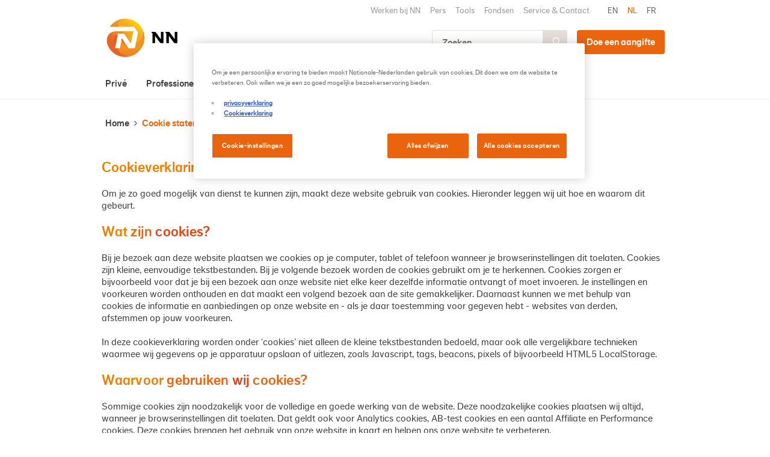

--- FILE ---
content_type: text/html; charset=utf-8
request_url: https://www.nn.be/nl/cookie-statement
body_size: 6793
content:
<!DOCTYPE html>
<html class="no-js" lang="nl" dir="ltr" prefix="og: http://ogp.me/ns# content: http://purl.org/rss/1.0/modules/content/ dc: http://purl.org/dc/terms/ foaf: http://xmlns.com/foaf/0.1/ rdfs: http://www.w3.org/2000/01/rdf-schema# sioc: http://rdfs.org/sioc/ns# sioct: http://rdfs.org/sioc/types# skos: http://www.w3.org/2004/02/skos/core# xsd: http://www.w3.org/2001/XMLSchema# schema: http://schema.org/">
  <head>
    <meta charset="utf-8" />
<link rel="shortcut icon" href="https://www.nn.be/sites/default/themes/custom/nngroup_omega/favicon.ico" type="image/vnd.microsoft.icon" />
<meta name="google-site-verification" content="wsZxYHciCJaEOziNXdTr-wdnNkHw-Ql5Jn_NaEAatfA" />
<meta name="google-site-verification" content="VZWpHIFMz2cySVZV9psoXJG3azrmAVBxzeRTZJDFCXY" />
<meta name="google-site-verification" content="wjXQ-ZM87JaASunHxYqgkdLFB_YCtCAzDPlL7865Jdk" />
<link rel="profile" href="https://www.w3.org/1999/xhtml/vocab" />
<meta http-equiv="cleartype" content="on" />
<meta http-equiv="X-UA-Compatible" content="IE=edge" />
<meta name="viewport" content="width=device-width, initial-scale=1" />
<meta name="description" content="Dummy content NL" />
<meta name="referrer" content="origin" />
<link rel="canonical" href="https://www.nn.be/nl/cookie-statement" />
<link rel="shortlink" href="https://www.nn.be/nl/node/7014" />
<meta http-equiv="content-language" content="nl" />
<meta property="og:site_name" content="NN Belgium – Verzekeringen" />
<meta property="og:type" content="article" />
<meta property="og:url" content="https://www.nn.be/nl/cookie-statement" />
<meta property="og:title" content="Cookieverklaring" />
<meta property="og:description" content="Dummy content NL" />
<meta property="og:updated_time" content="2020-10-08T09:11:04+02:00" />
<link rel="alternate" hreflang="x-default" href="https://www.nn.be/nl/cookie-statement" />
    <title>Cookie statement</title>
    <link rel="apple-touch-icon" sizes="57x57" href="/sites/default/themes/custom/nngroup_omega/assets/img/favicons/apple-touch-icon-57x57.png">
    <link rel="apple-touch-icon" sizes="60x60" href="/sites/default/themes/custom/nngroup_omega/assets/img/favicons/apple-touch-icon-60x60.png">
    <link rel="apple-touch-icon" sizes="72x72" href="/sites/default/themes/custom/nngroup_omega/assets/img/favicons/apple-touch-icon-72x72.png">
    <link rel="apple-touch-icon" sizes="76x76" href="/sites/default/themes/custom/nngroup_omega/assets/img/favicons/apple-touch-icon-76x76.png">
    <link rel="apple-touch-icon" sizes="114x114" href="/sites/default/themes/custom/nngroup_omega/assets/img/favicons/apple-touch-icon-114x114.png">
    <link rel="apple-touch-icon" sizes="120x120" href="/sites/default/themes/custom/nngroup_omega/assets/img/favicons/apple-touch-icon-120x120.png">
    <link rel="apple-touch-icon" sizes="144x144" href="/sites/default/themes/custom/nngroup_omega/assets/img/favicons/apple-touch-icon-144x144.png">
    <link rel="apple-touch-icon" sizes="152x152" href="/sites/default/themes/custom/nngroup_omega/assets/img/favicons/apple-touch-icon-152x152.png">
    <link rel="apple-touch-icon" sizes="180x180" href="/sites/default/themes/custom/nngroup_omega/assets/img/favicons/apple-touch-icon-180x180.png">
    <link rel="icon" type="image/png" href="/sites/default/themes/custom/nngroup_omega/assets/img/favicons/android-chrome-192x192.png" sizes="192x192">
    <link rel="icon" type="image/png" href="/sites/default/themes/custom/nngroup_omega/assets/img/favicons/favicon-16x16.png" sizes="16x16">
    <link rel="icon" type="image/png" href="/sites/default/themes/custom/nngroup_omega/assets/img/favicons/favicon-32x32.png" sizes="32x32">
    <link rel="icon" type="image/png" href="/sites/default/themes/custom/nngroup_omega/assets/img/favicons/favicon-194x194.png" sizes="194x194">
    <link rel="icon" type="image/png" href="/sites/default/themes/custom/nngroup_omega/assets/img/favicons/favicon-96x96.png" sizes="96x96">
    <link rel="manifest" href="/sites/default/themes/custom/nngroup_omega/assets/img/favicons/manifest.json" crossorigin="use-credentials">
    <meta name="msapplication-TileColor" content="#ffffff">
    <meta name="msapplication-TileImage" content="/sites/default/themes/custom/nngroup_omega/assets/img/favicons/mstile-144x144.png">
    <meta name="theme-color" content="#ffffff">
    <link rel="preload" href="/sites/nngroup/themes/custom/nngroup_omega/assets/font/nn-dagny/NNDagnyDisplayWebPro.woff" as="font" crossorigin="anonymous">
    <link rel="preload" href="/sites/nngroup/themes/custom/nngroup_omega/assets/font/nn-dagny/NNDagnyTextWeb.woff" as="font" crossorigin="anonymous">
    <link rel="preload" href="/sites/nngroup/themes/custom/nngroup_omega/assets/font/fontawesome/fa-solid-900.woff2" as="font" crossorigin="anonymous">
    <link rel="preload" href="/sites/nngroup/themes/custom/nngroup_omega/assets/font/fontawesome/fontawesome-webfont.woff2" as="font" crossorigin="anonymous">
    <link rel="preload" href="/sites/nngroup/themes/custom/nngroup_omega/assets/font/vwddiamond-Regular.woff" as="font" crossorigin="anonymous">
    <link type="text/css" rel="stylesheet" href="https://www.nn.be/sites/nngroup/files/css/css_OoDU2f8aVXnxaWgbIVJiOiGZ0YdaaViWu3NcHD4pQYE.css" media="all" />
<link type="text/css" rel="stylesheet" href="https://www.nn.be/sites/nngroup/files/css/css_OxoReTGmM_NLCYMZMVESFGzAjNmB44IwAjuXZTuTJg8.css" media="all" />
<link type="text/css" rel="stylesheet" href="https://www.nn.be/sites/nngroup/files/css/css_9zFOSAQ9YgQKWwpw-YFEFf0fQNS4j5j2HRnVhgoIkT4.css" media="all" />
<link type="text/css" rel="stylesheet" href="https://www.nn.be/sites/nngroup/files/css/css_gRorPkfEpD3NSLcfbNhG69e542wLtCUTowa-mthECt8.css" media="print" />
    <script src="https://www.googleoptimize.com/optimize.js?id=OPT-WBZ8BP6" nonce="Nz/wjeu3wg2zbsn6eJi041mJKtlk9Imawcm2USqfdv0="></script>
<script src="https://www.nn.be/sites/nngroup/modules/features/feature_cookie/js/feature-cookie-default.js?t8wv01" nonce="Nz/wjeu3wg2zbsn6eJi041mJKtlk9Imawcm2USqfdv0="></script>
<script nonce="Nz/wjeu3wg2zbsn6eJi041mJKtlk9Imawcm2USqfdv0=">(function(w,d,s,l,i){w[l]=w[l]||[];w[l].push({'gtm.start':new Date().getTime(),event:'gtm.js'});var f=d.getElementsByTagName(s)[0];var j=d.createElement(s);var dl=l!='dataLayer'?'&l='+l:'';j.src='https://www.googletagmanager.com/gtm.js?id='+i+dl+'';j.async=true;f.parentNode.insertBefore(j,f);})(window,document,'script','dataLayer','GTM-T8P5WQ');</script>
<script src="https://www.nn.be/sites/nngroup/files/js/js_9uzfVM_31j6OV3QTsIePm1tXpVTzxdOOizgIPE3TUwY.js" nonce="Nz/wjeu3wg2zbsn6eJi041mJKtlk9Imawcm2USqfdv0="></script>
<script src="https://www.nn.be/sites/nngroup/files/js/js_onbE0n0cQY6KTDQtHO_E27UBymFC-RuqypZZ6Zxez-o.js" nonce="Nz/wjeu3wg2zbsn6eJi041mJKtlk9Imawcm2USqfdv0="></script>
<script src="https://www.nn.be/sites/nngroup/files/js/js_sZWmwnOvvJXaX8Vdn39qd1y8VD0O_kNZ4De_DEXuqak.js" nonce="Nz/wjeu3wg2zbsn6eJi041mJKtlk9Imawcm2USqfdv0="></script>
<script src="https://www.nn.be/sites/nngroup/files/js/js_x-DkxPzrvj6PP5-2o7gsqltQafAilWqG_1eq6wyCOkg.js" nonce="Nz/wjeu3wg2zbsn6eJi041mJKtlk9Imawcm2USqfdv0="></script>
<script src="https://www.nn.be/sites/nngroup/modules/features/feature_cookie/js/feature-cookie-modify-consent.js?t8wv01" nonce="Nz/wjeu3wg2zbsn6eJi041mJKtlk9Imawcm2USqfdv0="></script>
<script src="https://www.nn.be/sites/nngroup/modules/features/feature_cookie/js/feature-cookie-update.js?t8wv01" nonce="Nz/wjeu3wg2zbsn6eJi041mJKtlk9Imawcm2USqfdv0="></script>
<script nonce="Nz/wjeu3wg2zbsn6eJi041mJKtlk9Imawcm2USqfdv0=">window.dataLayer = window.dataLayer || []; function gtag(){window.dataLayer.push(arguments);}</script>
<script src="https://www.nn.be/sites/nngroup/files/js/js_Xx9JD8q7pYZkSpwDmjTInowplylaSDrMSyJAdCQyvNI.js" nonce="Nz/wjeu3wg2zbsn6eJi041mJKtlk9Imawcm2USqfdv0="></script>
<script nonce="Nz/wjeu3wg2zbsn6eJi041mJKtlk9Imawcm2USqfdv0=">jQuery.extend(Drupal.settings, {"basePath":"\/","pathPrefix":"nl\/","setHasJsCookie":0,"urlIsAjaxTrusted":{"\/nl\/search":true}});</script>
  </head>

  <body class="html not-front not-logged-in page-node page-node- page-node-7014 node-type-page i18n-nl section-node">
    <!--[if lt IE 9]>
    <p class="browserupgrade">You are using an <strong>outdated</strong> browser. Please <a href="https://browsehappy.com/">upgrade your browser</a> to improve your experience.</p>
    <![endif]-->
      <div class="l-region l-region--page-top">
    <noscript aria-hidden="true"><iframe src="https://www.googletagmanager.com/ns.html?id=GTM-T8P5WQ" height="0" width="0" style="display:none;visibility:hidden"></iframe></noscript>
  </div>
    <div class="l-itrpopup" style="">
  </div>

<div class="l-overlay" style="display: none;">
  <div id="block-nngroup-language-selection-language-selection" class="block block--nngroup-language-selection block--nngroup-language-selection-language-selection">
        <div class="block__content">
    <div class="language-modal">
  <div class="language-modal__wrapper">
    <div class="language-modal__logo">
      <img src="https://www.nn.be/sites/default/themes/custom/nngroup_omega/logo.png" alt="NN Belgium – Verzekeringen" width="120px" height="65px" data-png="https://www.nn.be/sites/default/themes/custom/nngroup_omega/logo.png"/>
    </div>
    <ul class="language-modal__selection">
              <li class="language-modal__selection--item"><a href="/en/cookie-statement" class="language_selection_page_link language_selection_page_link_en">English</a></li>
              <li class="language-modal__selection--item"><a href="/nl/cookie-statement" class="language_selection_page_link language_selection_page_link_nl active">Nederlands</a></li>
              <li class="language-modal__selection--item"><a href="/fr/politique-en-matiere-de-cookies" class="language_selection_page_link language_selection_page_link_fr">Français</a></li>
          </ul>
  </div>
</div>
  </div>
</div>
</div>

<div class="l-page-wrapper">
  <div class="l-page">

    <div class="l-off-canvas">
        <div class="l-region l-region--off-canvas">
    <nav id="block-menu-block-main-menu-mobile" role="navigation" class="block block--menu-block block--menu-block-main-menu-mobile">
      
  <ul class="menu"><li class="first expanded menu-mlid-5961"><a href="/nl/prive">Privé</a><ul class="menu"><li class="first leaf menu-mlid-8133"><a href="/nl/prive/bescherming">Bescherming</a></li>
<li class="leaf menu-mlid-8134"><a href="/nl/prive/successie">Successie</a></li>
<li class="leaf has-children menu-mlid-5584"><a href="/nl/prive/inkomen-na-pensioen">Na pensioen</a></li>
<li class="last leaf has-children menu-mlid-5585"><a href="/nl/prive/beleggen">Beleggen</a></li>
</ul></li>
<li class="expanded menu-mlid-5958"><a href="/nl/professioneel">Professioneel</a><ul class="menu"><li class="first leaf menu-mlid-8130"><a href="/nl/professioneel/pensioenkapitaal">Pensioenkapitaal</a></li>
<li class="leaf menu-mlid-8132"><a href="/nl/professioneel/bedrijfsbescherming">Bedrijfsbescherming</a></li>
<li class="leaf menu-mlid-8131"><a href="/nl/professioneel/vastgoedfinanciering">Vastgoedfinanciering</a></li>
<li class="leaf has-children menu-mlid-7057"><a href="/nl/professioneel/bescherming">Bescherming</a></li>
<li class="last leaf menu-mlid-8337"><a href="https://www.nn.be/nl/antwoorden-voor-zelfstandigen/tools">Tools</a></li>
</ul></li>
<li class="expanded menu-mlid-5578"><a href="/nl/bedrijven">Werkgevers</a><ul class="menu"><li class="first leaf menu-mlid-5607"><a href="/nl/bedrijven/multiplan">MultiPlan en MultiPlan+</a></li>
<li class="leaf menu-mlid-5608"><a href="/nl/bedrijven/alto-cash-balance">Alto Cash Balance</a></li>
<li class="leaf menu-mlid-5609"><a href="/nl/bedrijven/alto-bonus">Alto Bonus</a></li>
<li class="last leaf menu-mlid-8071"><a href="/nl/product/alto-defined-contribution">Alto Defined Contribution</a></li>
</ul></li>
<li class="leaf menu-mlid-7307"><a href="/nl/groepsverzekering">Werknemers</a></li>
<li class="leaf menu-mlid-7183"><a href="https://www.nn.be/nl/kapitalevragen">Kapitale Vragen</a></li>
<li class="last expanded menu-mlid-5581"><a href="/nl/over-nn">Over NN</a><ul class="menu"><li class="first leaf has-children menu-mlid-596"><a href="/nl/over-nn/wat-we-doen">Wat we doen</a></li>
<li class="leaf menu-mlid-8074"><a href="/nl/over-nn/informatieverschaffing-over-duurzaamheid">Duurzaamheid</a></li>
<li class="leaf menu-mlid-8061"><a href="https://careers.nn.be/nl">Werken bij NN</a></li>
<li class="last leaf menu-mlid-8333"><a href="/nl/over-nn/ons-engagement">Ons Engagement</a></li>
</ul></li>
</ul></nav>
<nav id="block-menu-block-service-menu-mobile" role="navigation" class="block block--menu-block block--menu-block-service-menu-mobile">
      
  <ul class="menu"><li class="first collapsed menu-mlid-6737"><a href="https://careers.nn.be/nl" target="_blank">Werken bij NN</a></li>
<li class="leaf menu-mlid-3441"><a href="/nl/persberichten">Pers</a></li>
<li class="leaf menu-mlid-8033"><a href="/nl/tools/b2b">Tools</a></li>
<li class="leaf menu-mlid-6118"><a href="/nl/fondsenoverzicht">Fondsen</a></li>
<li class="last leaf menu-mlid-7878"><a href="/nl/contact">Service &amp; Contact</a></li>
</ul></nav>
  </div>
    </div>

    <div class="l-main-inner">

      <header class="l-header">

        <div class="l-header-top l-container">
                      <a href="/nl" title="NN Belgium – Verzekeringen" rel="home" class="site-logo">
              <img src="https://www.nn.be/sites/default/themes/custom/nngroup_omega/logo.svg" alt="NN Belgium – Verzekeringen" width="120px" height="65px" data-png="https://www.nn.be/sites/default/themes/custom/nngroup_omega/logo.png"/>
            </a>
          
          <div class="l-header-top-right">
              <div class="l-region l-region--header-top">
    <nav id="block-menu-block-service-menu-level-1" role="navigation" class="block block--menu-block block--menu-block-service-menu-level-1">
      
  <ul class="menu"><li class="first leaf has-children menu-mlid-6737"><a href="https://careers.nn.be/nl" target="_blank">Werken bij NN</a></li>
<li class="leaf menu-mlid-3441"><a href="/nl/persberichten">Pers</a></li>
<li class="leaf menu-mlid-8033"><a href="/nl/tools/b2b">Tools</a></li>
<li class="leaf menu-mlid-6118"><a href="/nl/fondsenoverzicht">Fondsen</a></li>
<li class="last leaf menu-mlid-7878"><a href="/nl/contact">Service &amp; Contact</a></li>
</ul></nav>
<div id="block-locale-language-content" role="complementary" class="block block--locale block--locale-language-content">
        <div class="block__content">
    <ul class="language-switcher-locale-url"><li class="en first"><a href="/en/cookie-statement" class="language-link" xml:lang="en" title="Cookie statement">EN</a></li>
<li class="nl active"><a href="/nl/cookie-statement" class="language-link active" xml:lang="nl" title="Cookie statement">NL</a></li>
<li class="fr last"><a href="/fr/politique-en-matiere-de-cookies" class="language-link" xml:lang="fr" title="Politique en matière de cookies">FR</a></li>
</ul>  </div>
</div>
  </div>
              <div class="l-region l-region--header-bottom">
    <div id="block-views-exp-solr-search-page-search" class="block block--views block--views-exp-solr-search-page-search">
        <div class="block__content">
    <form class="views-exposed-form-solr-search-page-search" action="/nl/search" method="get" id="views-exposed-form-solr-search-page-search" accept-charset="UTF-8"><div><div class="views-exposed-form">
  <div class="views-exposed-widgets clearfix">
          <div id="edit-search-api-views-fulltext-wrapper" class="views-exposed-widget views-widget-filter-search_api_views_fulltext">
                        <div class="views-widget">
          <div class="form-item form-type-textfield form-item-search-api-views-fulltext">
 <input placeholder="Zoeken" type="text" id="edit-search-api-views-fulltext" name="search_api_views_fulltext" value="" size="30" maxlength="128" class="form-text" />
</div>
        </div>
              </div>
                    <div class="views-exposed-widget views-submit-button">
      <input type="submit" id="edit-submit-solr-search" value="Zoeken" class="form-submit" />    </div>
      </div>
</div>
</div></form>  </div>
</div>
<div id="block-feature-header-feature-header-cta" class="block block--feature-header block--feature-header-feature-header-cta">
        <div class="block__content">
    <a href="/nl/contactpagina" class="button-link" id="feature-header-cta">Doe een aangifte</a>  </div>
</div>
  </div>
          </div>

          <button class="toggle-responsive-navigation">
            <i class="fa fa-bars fa-2"></i></button>
        </div>
        <div class="l-header-navigation l-container">
            <div class="l-region l-region--header">
    <nav id="block-menu-block-main-menu-level-1" role="navigation" class="block block--menu-block block--menu-block-main-menu-level-1">
      
  <ul class="menu"><li class="first leaf has-children menu-mlid-5961"><a href="/nl/prive">Privé</a></li>
<li class="leaf has-children menu-mlid-5958"><a href="/nl/professioneel">Professioneel</a></li>
<li class="leaf has-children menu-mlid-5578"><a href="/nl/bedrijven">Werkgevers</a></li>
<li class="leaf menu-mlid-7307"><a href="/nl/groepsverzekering">Werknemers</a></li>
<li class="leaf menu-mlid-7183"><a href="https://www.nn.be/nl/kapitalevragen">Kapitale Vragen</a></li>
<li class="last leaf has-children menu-mlid-5581"><a href="/nl/over-nn">Over NN</a></li>
</ul></nav>
  </div>
        </div>
      </header>

      
      
      <main class="l-main" class="clearfix">
                  <div class="l-container">
                          <div class="breadcrumb">
                  <div class="l-region l-region--breadcrumbs">
    <div id="block-easy-breadcrumb-easy-breadcrumb" class="block block--easy-breadcrumb block--easy-breadcrumb-easy-breadcrumb">
        <div class="block__content">
      <div itemscope class="easy-breadcrumb" itemtype="https://schema.org/BreadcrumbList">
            <div itemprop="itemListElement" itemscope itemtype="https://schema.org/ListItem" class="breadcrumbItemWrapper">
      <span itemprop="name"><a href="/nl" class="easy-breadcrumb_segment easy-breadcrumb_segment-front" itemprop="item">Home</a></span>      <meta itemprop="position" content="1" />
    </div>
               <span class="easy-breadcrumb_segment-separator"></span>
              <div itemprop="itemListElement" itemscope itemtype="https://schema.org/ListItem" class="breadcrumbItemWrapper">
      <span class="easy-breadcrumb_segment easy-breadcrumb_segment-title" itemprop="name">Cookie statement</span>      <meta itemprop="position" content="2" />
    </div>
            </div>
  </div>
</div>
  </div>
              </div>
            
            
            
                      </div>
        
        <div class="l-container">
                                      </div>

        
          <div class="l-content ">
            <div class="section">
              
              <div class="panel-flexible panels-flexible-3860 clearfix" >
<div class="panel-flexible-inside panels-flexible-3860-inside">
<div class="panels-flexible-region panels-flexible-region-3860-center panels-flexible-region-first panels-flexible-region-last">
  <div class="inside panels-flexible-region-inside panels-flexible-region-3860-center-inside panels-flexible-region-inside-first panels-flexible-region-inside-last">
<div class="panel-pane pane-block pane-bean-cookie-statement-2020 panel-pane-style-background--background-white panel-pane-style-border--no-bottom-border"   class="panel-pane pane-block pane-bean-cookie-statement-2020 panel-pane-style-background--background-white panel-pane-style-border--no-bottom-border">
  
  
  <div class="pane-content l-container"  id="pane-22729" >
          
  <div class="entity entity-bean bean-bean-wysiwyg clearfix" about="/nl/block/cookie-statement-2020" class="entity entity-bean bean-bean-wysiwyg">
  <div id="bean_986" class="content">

          <h2>Cookieverklaring</h2>
    
    <div class="l-12 l-latest">
    <div class="field field--name-field-body field--type-text-long field--label-hidden"><div class="field__items"><div class="field__item even"><div><p>Om je zo goed mogelijk van dienst te kunnen zijn, maakt deze website gebruik van cookies. Hieronder leggen wij uit hoe en waarom dit gebeurt.</p></div><div><h2><a name="_Toc30162648" id="_Toc30162648">Wat zijn cookies?</a></h2></div><p>Bij je bezoek aan deze website plaatsen we cookies op je computer, tablet of telefoon wanneer je browserinstellingen dit toelaten. Cookies zijn kleine, eenvoudige tekstbestanden. Bij je volgende bezoek worden de cookies gebruikt om je te herkennen. Cookies zorgen er bijvoorbeeld voor dat je bij een bezoek aan onze website niet elke keer dezelfde informatie ontvangt of moet invoeren. Je instellingen en voorkeuren worden onthouden en dat maakt een volgend bezoek aan de site gemakkelijker. Daarnaast kunnen we met behulp van cookies de informatie en aanbiedingen op onze website en - als je daar toestemming voor gegeven hebt - websites van derden, afstemmen op jouw voorkeuren.<br /><br />In deze cookieverklaring worden onder ‘cookies’ niet alleen de kleine tekstbestanden bedoeld, maar ook alle vergelijkbare technieken waarmee wij gegevens op je apparatuur opslaan of uitlezen, zoals Javascript, tags, beacons, pixels of bijvoorbeeld HTML5 LocalStorage.</p><div><h2><a name="_Toc30162649" id="_Toc30162649">Waarvoor gebruiken wij cookies?</a> </h2></div><p>Sommige cookies zijn noodzakelijk voor de volledige en goede werking van de website. Deze noodzakelijke cookies plaatsen wij altijd, wanneer je browserinstellingen dit toelaten. Dat geldt ook voor Analytics cookies, AB-test cookies en een aantal Affiliate en Performance cookies. Deze cookies brengen het gebruik van onze website in kaart en helpen ons onze website te verbeteren.<br /><br />Ook zetten we zogenaamde tracking cookies in om de website gebruiksvriendelijker en persoonlijker te maken en voor advertentiedoeleinden. Tracking cookies plaatsen wij alleen als je ons daar toestemming voor geeft. Door op ’Aan' bij de betreffende toestemmingsvraag te klikken, geef je toestemming voor het plaatsen. Deze cookies gebruiken we om meer informatie over onze bezoekers te krijgen en bezoekersprofielen te maken.<br /><br />Daarnaast worden er bij je bezoek aan onze website tracking cookies geplaatst door derden. NN werkt samen met externe partijen die gebruik maken van cookies om hiermee op je interesses toegespitste advertenties te kunnen tonen of bepaalde sociale-mediafunctionaliteiten aan te bieden. Wie naast NN cookies plaatst en met welk doel dit gebeurt, vind je terug in een overzicht verderop deze pagina. NN oefent geen controle uit op de manier waarop deze derde partijen deze cookies beheren, en ook niet op het gebruik van de verzamelde gegevens. We raden je dan ook aan om de privacyverklaring en het cookiebeleid van deze derden te lezen.</p><div><h2><a name="_Toc30162650" id="_Toc30162650">Cookies weigeren</a> </h2></div><p>Wil je geen cookies toelaten? Je kan cookies via je internetbrowser handmatig verwijderen of automatisch laten verwijderen bij beëindiging van een internetsessie. Je kan je internetbrowser zo instellen dat je een bericht krijgt als een cookie wordt geplaatst of dat cookies niet geplaatst kunnen worden. Het kan dan gebeuren dat bepaalde onderdelen van de website niet goed werken.</p><p>Op de volgende website vind je voor de meest gebruikte browsers de werkwijze om cookies te weigeren: <a href="https://www.aboutcookies.org/how-to-manage-and-delete-cookies">https://www.aboutcookies.org/how-to-manage-and-delete-cookies</a> .</p><div><h2><a name="_Toc30162651" id="_Toc30162651">Social</a></h2></div><p>Op onze website zijn video’s van YouTube opgenomen. Deze video’s gebruiken stukjes code van YouTube. Door middel van deze code worden cookies geplaatst die door YouTube gebruikt kunnen worden. Wij hebben geen invloed op het verdere gebruik van de informatie die daardoor door YouTube wordt verzameld. Lees regelmatig hun privacyverklaring na om te weten wat zij met je (persoons)gegevens doen die zij via deze cookies verwerken.<br /><br />De buttons van Facebook, Twitter en LinkedIn die op onze website staan, bevatten geen code van deze bedrijven. De buttons linken alleen naar de deelfunctionaliteiten. Wanneer je ingelogd bent op het betreffende kanaal, kan je onze berichten of pagina’s direct delen. Ben je niet ingelogd, dan kan je pas onze berichten of pagina’s delen nadat je bent ingelogd.</p><div><h2><a name="_Toc30162652" id="_Toc30162652">Categorieën</a></h2></div><p>Als het om cookies gaat, maken we onderscheid tussen de volgende categorieën.</p><p><strong>Noodzakelijke cookies</strong></p><p>Deze zorgen dat de website vanuit technisch oogpunt goed blijft werken, en slaan gebruiksvoorkeuren zoals je taalkeuze op. Dit type cookies kun je niet weigeren.</p><p><strong>Analytische cookies </strong></p><p>Deze brengen anoniem in kaart hoe bezoekers onze website gebruiken. Met deze gegevens gaan we aan de slag om de website verder te verbeteren.</p><p><strong>Reclame &amp; Social media</strong></p><p>Dankzij deze cookies krijg je op externe websites en kanalen zoals Instagram, Facebook, Twitter en YouTube voor jou relevante boodschappen te zien.</p><p>Noot: Ook bij het weigeren van ‘Reclame &amp; Social media’-cookies kun je advertenties van NN te zien krijgen, alleen zullen die minder relevant zijn omdat ze niet aan je interesses zijn aangepast.</p><div><h2><a name="_Toc30162653" id="_Toc30162653"></a><a>Cookieoverzicht</a> </h2></div><p>In dit cookieoverzicht zie je de cookies die worden gebruikt op nn.be. Per cookie is uitgelegd wat het doel is en onder welke categorie de cookie valt.<br /> <br />Het cookieoverzicht kan veranderen. Wij adviseren je daarom om regelmatig het cookieoverzicht te bekijken. Je hebt altijd de mogelijkheid om je voorkeuren voor de categorieën van cookies waarvoor je toestemming hebt verleend, aan te passen.<br /> <br />Dit cookieoverzicht is voor het laatst gewijzigd op 24-07-2024.</p><p><a class="anchor-link" href="https://www.nn.be/nl/file/78133/download?token=1Nvu7IBN">Raadpleeg hier het cookieoverzicht</a></p><h2>Heb je vragen?</h2><p>Heb je vragen over deze verklaring of over onze gegevensverzameling? Neem dan contact op met onze data protection officer via <a href="mailto:dpo@nn.be">dpo@nn.be</a> voor levensverzekeringen en pensioenproducten en via <a href="mailto:dponl@nn.be">dponl@nn.be</a> voor schadeverzekeringen.</p><p>De cookieverklaring kan van tijd tot tijd worden gewijzigd om conform te blijven met nieuwe wetgeving of onze geüpdatete werkwijze. Bezoek deze pagina dus regelmatig.</p><div><h2>Heb je een klacht?</h2></div><p>Heb je een klacht over de wijze waarop NN met je persoonsgegevens omgaat?</p><p>Neem dan contact met ons op via <a href="mailto:dpo@nn.be">dpo@nn.be</a> voor levensverzekerings- en pensioenproducten of naar <a href="mailto:dponl@nn.be">dponl@nn.be</a> voor schadeverzekeringen.</p><p>Je kan ook een klacht indienen via de Gegevensbeschermingsautoriteit ( <a href="https://www.gegevensbeschermingsautoriteit.be/contact">https://www.gegevensbeschermingsautoriteit.be/contact</a>).</p><div><hr align="left" size="1" width="33%" /><div><div id="_com_1" uage="JavaScript"><div><h2> </h2></div></div></div></div></div></div></div>    </div>

    
  </div>
</div>
</div>


</div>
  </div>
</div>
</div>
</div>

                          </div>
          </div>

          <div class="clear"></div>

          
      </main>

      
      <div class="l-bottom">
        <div class="l-container">
            <div class="l-region l-region--bottom">
    <nav id="block-menu-block-main-menu-level-1--2" role="navigation" class="block block--menu-block block--menu-block-main-menu-level-1--2">
      
  <ul class="menu"><li class="first leaf has-children menu-mlid-5961"><a href="/nl/prive">Privé</a></li>
<li class="leaf has-children menu-mlid-5958"><a href="/nl/professioneel">Professioneel</a></li>
<li class="leaf has-children menu-mlid-5578"><a href="/nl/bedrijven">Werkgevers</a></li>
<li class="leaf menu-mlid-7307"><a href="/nl/groepsverzekering">Werknemers</a></li>
<li class="leaf menu-mlid-7183"><a href="https://www.nn.be/nl/kapitalevragen">Kapitale Vragen</a></li>
<li class="last leaf has-children menu-mlid-5581"><a href="/nl/over-nn">Over NN</a></li>
</ul></nav>
<nav id="block-menu-block-bottom-menu-level-1" role="navigation" class="block block--menu-block block--menu-block-bottom-menu-level-1">
      
  <ul class="menu"><li class="first leaf menu-mlid-4164"><a href="https://careers.nn.be/nl" target="_blank">Werken bij NN</a></li>
<li class="last leaf menu-mlid-3649"><a href="https://www.nn-group.com" title="">NN Group</a></li>
</ul></nav>
  </div>
        </div>
      </div>

      <footer class="l-footer">
        <div class="l-container">
            <div class="l-region l-region--footer">
    <div id="block-bean-copyright" class="block block--bean block--bean-copyright">
        <div class="block__content">
    <div class="entity entity-bean bean-bean-wysiwyg clearfix" about="/nl/block/copyright" class="entity entity-bean bean-bean-wysiwyg">
  <div id="bean_4" class="content">

    
    <div class="l-12 l-latest">
    <div class="field field--name-field-body field--type-text-long field--label-hidden"><div class="field__items"><div class="field__item even"><p>2025 © NN INSURANCE BELGIUM ALLE RECHTEN VOORBEHOUDEN</p></div></div></div>    </div>

    
  </div>
</div>
  </div>
</div>
<nav id="block-menu-block-footer-menu-level-1" role="navigation" class="block block--menu-block block--menu-block-footer-menu-level-1">
      
  <ul class="menu"><li class="first leaf menu-mlid-3499"><a href="/nl/privacyverklaring">Privacyverklaring</a></li>
<li class="leaf active-trail active menu-mlid-7495"><a href="/nl/cookie-statement" class="active-trail active">Cookieverklaring</a></li>
<li class="leaf menu-mlid-8021"><a href="https://www.nn.be/nl/legale-informatie">Legale informatie</a></li>
<li class="last leaf menu-mlid-8174"><a class="ot-sdk-show-settings nolink" target="_self" tabindex="0"> Cookie-instellingen</a></li>
</ul></nav>
<div id="block-on-the-web-0" class="block block--on-the-web block--on-the-web-0">
        <div class="block__content">
    <span class="on-the-web otw-facebook"><a href="https://www.facebook.com/NNBelgium" title="Find NN Belgium – Verzekeringen on Facebook" rel="nofollow" target="_blank"><i class="fa fa-facebook"></i></a></span><span class="on-the-web otw-linkedin"><a href="https://www.linkedin.com/company/nn" title="Find NN Belgium – Verzekeringen on LinkedIn" rel="nofollow" target="_blank"><i class="fa fa-linkedin"></i></a></span><span class="on-the-web otw-twitter"><a href="/nl/%20" title="Find NN Belgium – Verzekeringen on Twitter" rel="nofollow" target="_blank"><i class="fa fa-twitter"></i></a></span>  </div>
</div>
  </div>
        </div>
      </footer>

    </div>
  </div>
</div>
      </body>
</html>


--- FILE ---
content_type: text/css
request_url: https://www.nn.be/sites/nngroup/files/css/css_OxoReTGmM_NLCYMZMVESFGzAjNmB44IwAjuXZTuTJg8.css
body_size: 415
content:
.ctools-locked{color:red;border:1px solid red;padding:1em;}.ctools-owns-lock{background:#ffffdd none repeat scroll 0 0;border:1px solid #f0c020;padding:1em;}a.ctools-ajaxing,input.ctools-ajaxing,button.ctools-ajaxing,select.ctools-ajaxing{padding-right:18px !important;background:url(/sites/all/modules/contrib/ctools/images/status-active.gif) right center no-repeat;}div.ctools-ajaxing{float:left;width:18px;background:url(/sites/all/modules/contrib/ctools/images/status-active.gif) center center no-repeat;}
div.panel-pane div.admin-links{font-size:xx-small;margin-right:1em;}div.panel-pane div.admin-links li a{color:#ccc;}div.panel-pane div.admin-links li{padding-bottom:2px;background:white;z-index:201;}div.panel-pane div.admin-links:hover a,div.panel-pane div.admin-links-hover a{color:#000;}div.panel-pane div.admin-links a:before{content:"[";}div.panel-pane div.admin-links a:after{content:"]";}div.panel-pane div.panel-hide{display:none;}div.panel-pane div.panel-hide-hover,div.panel-pane:hover div.panel-hide{display:block;position:absolute;z-index:200;margin-top:-1.5em;}div.panel-pane div.feed a{float:right;}
.panel-flexible .panel-separator{margin:0 0 1em 0;}
.panels-flexible-3860 .panels-flexible-region{padding:0;}.panels-flexible-3860 .panels-flexible-region-inside{padding-right:0.5em;padding-left:0.5em;}.panels-flexible-3860 .panels-flexible-region-inside-first{padding-left:0;}.panels-flexible-3860 .panels-flexible-region-inside-last{padding-right:0;}.panels-flexible-3860 .panels-flexible-column{padding:0;}.panels-flexible-3860 .panels-flexible-column-inside{padding-right:0.5em;padding-left:0.5em;}.panels-flexible-3860 .panels-flexible-column-inside-first{padding-left:0;}.panels-flexible-3860 .panels-flexible-column-inside-last{padding-right:0;}.panels-flexible-3860 .panels-flexible-row{padding:0 0 0.5em 0;margin:0;}.panels-flexible-3860 .panels-flexible-row-last{padding-bottom:0;}.panels-flexible-column-3860-main{float:left;width:99.0000%;}.panels-flexible-3860-inside{padding-right:0px;}.panels-flexible-3860{width:auto;}.panels-flexible-region-3860-center{float:left;width:99.0000%;}.panels-flexible-row-3860-main-row-inside{padding-right:0px;}


--- FILE ---
content_type: text/css
request_url: https://www.nn.be/sites/nngroup/files/css/css_9zFOSAQ9YgQKWwpw-YFEFf0fQNS4j5j2HRnVhgoIkT4.css
body_size: 50209
content:
.vbox-overlay *,.vbox-overlay *:before,.vbox-overlay *:after{-webkit-backface-visibility:hidden;-webkit-box-sizing:border-box;-moz-box-sizing:border-box;box-sizing:border-box;}body{-webkit-overflow-scrolling:touch;}.vbox-overlay{background:#181818;background:rgba(0,0,0,0.85);width:100%;height:auto;position:absolute;top:0;left:0;z-index:999;overflow:hidden;opacity:0;transition:opacity .25s ease-in-out;-moz-transition:opacity .25s ease-in-out;-webkit-transition:opacity .25s ease-in-out;}.relativo{float:left;width:100%;height:100%;display:block;position:relative;}.vbox-preloader{position:fixed;width:32px;height:32px;left:50%;top:50%;margin-left:-16px;margin-top:-16px;background-image:url(/sites/default/themes/custom/nngroup_omega/assets/js/vendor/venobox/preload-circle.png);text-indent:-100px;overflow:hidden;-webkit-animation:playload 1.4s steps(18) infinite;-moz-animation:playload 1.4s steps(18) infinite;-ms-animation:playload 1.4s steps(18) infinite;-o-animation:playload 1.4s steps(18) infinite;animation:playload 1.4s steps(18) infinite;}@-webkit-keyframes playload{from{background-position:0px;}to{background-position:-576px;}}@-moz-keyframes playload{from{background-position:0px;}to{background-position:-576px;}}@-ms-keyframes playload{from{background-position:0px;}to{background-position:-576px;}}@-o-keyframes playload{from{background-position:0px;}to{background-position:-576px;}}@keyframes playload{from{background-position:0px;}to{background-position:-576px;}}.vbox-close{cursor:pointer;position:fixed;top:-1px;right:0;width:46px;height:40px;padding:10px 20px 10px 0;display:block;background:url(/sites/default/themes/custom/nngroup_omega/assets/js/vendor/venobox/close.gif) no-repeat #161617;background-position:10px center;color:#fff;text-indent:-100px;overflow:hidden;}.vbox-next,.vbox-prev{box-sizing:content-box;cursor:pointer;position:fixed;top:50%;color:#fff;width:30px;height:170px;margin-top:-85px;text-indent:-100px;border:solid transparent;overflow:hidden;}.vbox-prev{left:0;border-width:0 30px 0 10px;background:url(/sites/default/themes/custom/nngroup_omega/assets/js/vendor/venobox/prev.gif) center center no-repeat;}.vbox-next{right:0;border-width:0 10px 0 30px;background:url(/sites/default/themes/custom/nngroup_omega/assets/js/vendor/venobox/next.gif) center center no-repeat;}.vbox-title{width:100%;height:40px;float:left;text-align:center;line-height:28px;font-size:12px;color:#fff;padding:6px 40px;overflow:hidden;background:#161617;position:fixed;display:none;top:-1px;left:0;}.vbox-num{cursor:pointer;position:fixed;top:-1px;left:0;height:40px;display:block;color:#fff;overflow:hidden;line-height:28px;font-size:12px;padding:6px 10px;background:#161617;display:none;}.vbox-inline{width:420px;height:315px;padding:10px;background:#fff;text-align:left;margin:0 auto;overflow:auto;}.venoframe{border:none;width:960px;height:720px;}@media (max-width:992px){.venoframe{width:640px;height:480px;}}@media (max-width:767px){.venoframe{width:420px;height:315px;}}@media (max-width:460px){.vbox-inline{width:100%;}.venoframe{width:100%;height:260px;}}.vbox-container{position:relative;background:#000;width:98%;max-width:1024px;margin:0 auto;}.vbox-content{text-align:center;float:left;width:100%;position:relative;overflow:hidden;}.vbox-container img{max-width:100%;height:auto;}.vwrap{opacity:1;transition:opacity .25s ease-in-out;-moz-transition:opacity .25s ease-in-out;-webkit-transition:opacity .25s ease-in-out;width:100%;height:100%;float:left;position:relative;margin:0;padding:0;left:0;overflow:hidden;z-index:1;}
@keyframes flash{0%{opacity:1}25%{opacity:0}50%{opacity:1}75%{opacity:0}100%{opacity:1}}@keyframes bounce{0%{transform:translateY(0)}20%{transform:translateY(0)}40%{transform:translateY(-30px)}50%{transform:translateY(0)}60%{transform:translateY(-15px)}80%{transform:translateY(0)}100%{transform:translateY(0)}}@keyframes shake{0%{transform:translateX(0)}10%{transform:translateX(-10px)}20%{transform:translateX(10px)}30%{transform:translateX(-10px)}40%{transform:translateX(10px)}50%{transform:translateX(-10px)}60%{transform:translateX(10px)}70%{transform:translateX(-10px)}80%{transform:translateX(10px)}90%{transform:translateX(-10px)}100%{transform:translateX(0)}}@keyframes tada{0%{transform:scale(1,1)}10%{transform:scale(0.9) rotate(-3deg)}20%{transform:scale(0.9) rotate(-3deg)}30%{transform:scale(1.1) rotate(3deg)}40%{transform:scale(1.1) rotate(-3deg)}50%{transform:scale(1.1) rotate(3deg)}60%{transform:scale(1.1) rotate(-3deg)}70%{transform:scale(1.1) rotate(3deg)}80%{transform:scale(1.1) rotate(-3deg)}90%{transform:scale(1.1) rotate(3deg)}100%{transform:scale(1) rotate(0)}}@keyframes swing{20%,40%,60%,80%,100%{transform-origin:top center 50%}20%{transform:rotate(15deg)}40%{transform:rotate(-10deg)}60%{transform:rotate(5deg)}80%{transform:rotate(-5deg)}100%{transform:rotate(0deg)}}@keyframes wobble{0%{transform:translateX(0%)}15%{transform:translateX(-25%) rotate(-5deg)}30%{transform:translateX(20%) rotate(3deg)}45%{transform:translateX(-15%) rotate(-3deg)}60%{transform:translateX(10%) rotate(2deg)}75%{transform:translateX(-5%) rotate(-1deg)}100%{transform:translateX(0%)}}@keyframes pulse{0%{transform:scale(1,1)}50%{transform:scale(1.1,1.1)}100%{transform:scale(1,1)}}@keyframes wiggle{0%{transform:skewX(9deg)}10%{transform:skewX(-8deg)}20%{transform:skewX(7deg)}30%{transform:skewX(-6deg)}40%{transform:skewX(5deg)}50%{transform:skewX(-4deg)}60%{transform:skewX(3deg)}70%{transform:skewX(-2deg)}80%{transform:skewX(1deg)}90%{transform:skewX(0deg)}100%{transform:skewX(0deg)}}@keyframes bounceOut{0%{transform:scale(1,1)}25%{transform:scale(0.95,0.95)}50%{opacity:1;transform:scale(1.1,1.1)}100%{opacity:0;transform:scale(0.3,0.3)}}@keyframes bounceOutUp{0%{transform:translateY(0)}20%{opacity:1;transform:translateY(20px)}100%{opacity:0;transform:translateY(-2000px)}}@keyframes bounceOutDown{0%{transform:translateY(0)}20%{opacity:1;transform:translateY(-20px)}100%{opacity:0;transform:translateY(2000px)}}@keyframes bounceOutLeft{0%{transform:translateX(0)}20%{opacity:1;transform:translateX(20px)}100%{opacity:0;transform:translateX(-2000px)}}@keyframes bounceOutRight{0%{transform:translateX(0)}20%{opacity:1;transform:translateX(-20px)}100%{opacity:0;transform:translateX(2000px)}}@keyframes bounceIn{0%{opacity:0;transform:scale(0.3,0.3)}50%{opacity:1;transform:scale(1.05,1.05)}70%{transform:scale(0.9,0.9)}100%{transform:scale(1,1)}}@keyframes bounceInDown{0%{opacity:0;transform:translateY(-2000px)}60%{opacity:1;transform:translateY(30px)}80%{transform:translateY(-10px)}100%{transform:translateY(0)}}@keyframes bounceInUp{0%{opacity:0;transform:translateY(2000px)}60%{opacity:1;transform:translateY(-30px)}80%{transform:translateY(10px)}100%{transform:translateY(0)}}@keyframes bounceInRight{0%{opacity:0;transform:translateX(2000px)}60%{opacity:1;transform:translateX(-30px)}80%{transform:translateX(10px)}100%{transform:translateX(0)}}@keyframes bounceInLeft{0%{opacity:0;transform:translateX(-2000px)}60%{opacity:1;transform:translateX(30px)}80%{transform:translateX(-10px)}100%{transform:translateX(0)}}@keyframes fadeOut{0%{opacity:1}100%{opacity:0}}@keyframes fadeOutUp{0%{transform:translateY(0);opacity:1}100%{transform:translateY(-20px);opacity:0}}@keyframes fadeOutDown{0%{transform:translateY(0);opacity:1}100%{transform:translateY(20px);opacity:0}}@keyframes fadeOutRight{0%{transform:translateX(0);opacity:1}100%{transform:translateX(20px);opacity:0}}@keyframes fadeOutLeft{0%{transform:translateX(0);opacity:1}100%{transform:translateX(-20px);opacity:0}}@keyframes fadeOutUpBig{0%{transform:translateY(0);opacity:1}100%{transform:translateY(-2000px);opacity:0}}@keyframes fadeOutDownBig{0%{opacity:1;transform:translateY(0)}100%{opacity:0;transform:translateY(2000px)}}@keyframes fadeOutRightBig{0%{opacity:1;transform:translateX(0)}100%{opacity:0;transform:translateX(2000px)}}@keyframes fadeOutLeftBig{0%{opacity:1;transform:translateX(0)}100%{opacity:0;transform:translateX(-2000px)}}@keyframes fadeIn{0%{opacity:0}100%{opacity:1}}@keyframes fadeInUp{0%{transform:translateY(20px);opacity:0}100%{transform:translateY(0);opacity:1}}@keyframes fadeInDown{0%{transform:translateY(-20px);opacity:0}100%{transform:translateY(0);opacity:1}}@keyframes fadeInRight{0%{transform:translateX(20px);opacity:0}100%{transform:translateX(0);opacity:1}}@keyframes fadeInLeft{0%{transform:translateX(-20px);opacity:0}100%{transform:translateX(0);opacity:1}}@keyframes fadeInUpBig{0%{transform:translateY(2000px);opacity:0}100%{transform:translateY(0);opacity:1}}@keyframes fadeInDownBig{0%{opacity:0;transform:translateY(-2000px)}100%{opacity:1;transform:translateY(0)}}@keyframes fadeInRightBig{0%{opacity:0;transform:translateX(2000px)}100%{opacity:1;transform:translateX(0)}}@keyframes fadeInLeftBig{0%{opacity:0;transform:translateX(-2000px)}100%{opacity:1;transform:translateX(0)}}@keyframes flip{0%{transform:perspective(400px) rotateY(0);animation-timing-function:ease-out}40%{transform:perspective(400px) translateZ(150px) rotateY(170deg);animation-timing-function:ease-out}50%{transform:perspective(400px) translateZ(150px) rotateY(190deg) scale(1);animation-timing-function:ease-in}80%{transform:perspective(400px) rotateY(360deg) scale(0.95);animation-timing-function:ease-in}100%{transform:perspective(400px) scale(1);animation-timing-function:ease-in}}@keyframes flipInX{0%{transform:perspective(400px) rotateX(90deg);filter:progid:DXImageTransform.Microsoft.Alpha(Opacity=0);opacity:0}40%{transform:perspective(400px) rotateX(-10deg)}70%{transform:perspective(400px) rotateX(10deg)}100%{transform:perspective(400px) rotateX(0deg);filter:progid:DXImageTransform.Microsoft.Alpha(Opacity=100);opacity:1}}@keyframes flipOutX{0%{transform:perspective(400px) rotateX(0deg);filter:progid:DXImageTransform.Microsoft.Alpha(Opacity=100);opacity:1}100%{transform:perspective(400px) rotateX(90deg);filter:progid:DXImageTransform.Microsoft.Alpha(Opacity=0);opacity:0}}@keyframes flipInY{0%{transform:perspective(400px) rotateY(90deg);filter:progid:DXImageTransform.Microsoft.Alpha(Opacity=0);opacity:0}40%{transform:perspective(400px) rotateY(-10deg)}70%{transform:perspective(400px) rotateY(10deg)}100%{transform:perspective(400px) rotateY(0deg);filter:progid:DXImageTransform.Microsoft.Alpha(Opacity=100);opacity:1}}@keyframes flipOutY{0%{transform:perspective(400px) rotateY(0deg);filter:progid:DXImageTransform.Microsoft.Alpha(Opacity=100);opacity:1}100%{transform:perspective(400px) rotateY(90deg);filter:progid:DXImageTransform.Microsoft.Alpha(Opacity=0);opacity:0}}@keyframes lightSpeedIn{0%{transform:translateX(100%) skewX(-30deg);filter:progid:DXImageTransform.Microsoft.Alpha(Opacity=0);opacity:0}60%{transform:translateX(-20%) skewX(30deg);filter:progid:DXImageTransform.Microsoft.Alpha(Opacity=100);opacity:1}80%{transform:translateX(0%) skewX(-15deg);filter:progid:DXImageTransform.Microsoft.Alpha(Opacity=100);opacity:1}100%{transform:translateX(0%) skewX(0deg);filter:progid:DXImageTransform.Microsoft.Alpha(Opacity=100);opacity:1}}@keyframes lightSpeedOut{0%{transform:translateX(0%) skewX(0deg);filter:progid:DXImageTransform.Microsoft.Alpha(Opacity=100);opacity:1}100%{transform:translateX(100%) skewX(-30deg);filter:progid:DXImageTransform.Microsoft.Alpha(Opacity=0);opacity:0}}@keyframes rotateOut{0%{transform-origin:center center 50%;transform:rotate(0);opacity:1}100%{transform-origin:center center 50%;transform:rotate(200deg);opacity:0}}@keyframes rotateOutDownLeft{0%{transform-origin:left bottom 50%;transform:rotate(0);opacity:1}100%{transform-origin:left bottom 50%;transform:rotate(90deg);opacity:0}}@keyframes rotateOutUpLeft{0%{transform-origin:left bottom 50%;transform:rotate(0);opacity:1}100%{transform-origin:left bottom 50%;transform:rotate(-90deg);opacity:0}}@keyframes rotateOutDownRight{0%{transform-origin:right bottom 50%;transform:rotate(0);opacity:1}100%{transform-origin:right bottom 50%;transform:rotate(-90deg);opacity:0}}@keyframes rotateOutUpRight{0%{transform-origin:right bottom 50%;transform:rotate(0);opacity:1}100%{transform-origin:right bottom 50%;transform:rotate(90deg);opacity:0}}@keyframes rotateIn{0%{transform-origin:center center 50%;transform:rotate(-200deg);opacity:0}100%{transform-origin:center center 50%;transform:rotate(0);opacity:1}}@keyframes rotateInDownLeft{0%{transform-origin:left bottom 50%;transform:rotate(-90deg);opacity:0}100%{transform-origin:left bottom 50%;transform:rotate(0);opacity:1}}@keyframes rotateInUpLeft{0%{transform-origin:left bottom 50%;transform:rotate(90deg);opacity:0}100%{transform-origin:left bottom 50%;transform:rotate(0);opacity:1}}@keyframes rotateInUpRight{0%{transform-origin:right bottom 50%;transform:rotate(-90deg);opacity:0}100%{transform-origin:right bottom 50%;transform:rotate(0);opacity:1}}@keyframes rotateInDownRight{0%{transform-origin:right bottom 50%;transform:rotate(90deg);opacity:0}100%{transform-origin:right bottom 50%;transform:rotate(0);opacity:1}}@keyframes hinge{0%{transform:rotate(0);transform-origin:top left 50%;animation-timing-function:ease-in-out}20%,60%{transform:rotate(80deg);transform-origin:top left 50%;animation-timing-function:ease-in-out}40%{transform:rotate(60deg);transform-origin:top left 50%;animation-timing-function:ease-in-out}80%{transform:rotate(60deg) translateY(0);filter:progid:DXImageTransform.Microsoft.Alpha(Opacity=100);opacity:1;transform-origin:top left 50%;animation-timing-function:ease-in-out}100%{transform:translateY(700px);filter:progid:DXImageTransform.Microsoft.Alpha(Opacity=0);opacity:0}}@keyframes rollIn{0%{filter:progid:DXImageTransform.Microsoft.Alpha(Opacity=0);opacity:0;transform:translateX(-100%) rotate(-120deg)}100%{filter:progid:DXImageTransform.Microsoft.Alpha(Opacity=100);opacity:1;transform:translateX(0px) rotate(0deg)}}@keyframes rollOut{0%{filter:progid:DXImageTransform.Microsoft.Alpha(Opacity=100);opacity:1;transform:translateX(0px) rotate(0deg)}100%{filter:progid:DXImageTransform.Microsoft.Alpha(Opacity=0);opacity:0;transform:translateX(-100%) rotate(-120deg)}}input[type=text],input[type=password],input[type=email],input[type=number],textarea{border:1px solid #e5ded9;border-radius:4px;padding:10px 16px}input[type=text]:focus,input[type=password]:focus,input[type=email]:focus,input[type=number]:focus,textarea:focus{border-color:#ea650d}.form-submit{background-color:#ea650d;border:0;border-radius:4px;color:#fff;padding:10px 16px;transition:background-color .2s}.form-submit:hover,.form-submit:focus{background-color:rgb(237.5976095618,103.3505976096,64.4023904382)}.messages--status{background-color:#f8fff0;color:#234600}.messages--status a{color:#234600;text-decoration:underline}.messages--warning{background-color:#fffce5;color:#840}.messages--warning a{color:#840;text-decoration:underline}.messages--error{background-color:#e64415;color:#fff}.messages--error a{color:#fff;text-decoration:underline}.node--webform .fieldset-description,.pane-nngroup-succession-simulator-nngroup-succession-simulator .fieldset-description{margin-top:1.25em;margin-bottom:1.25em}.l-header{padding-top:1.25em;padding-bottom:1.25em}article,aside,details,figcaption,figure,footer,header,hgroup,main,nav,section,summary{display:block}audio,canvas,video{display:inline-block}audio:not([controls]){display:none;height:0}[hidden]{display:none}html{background:#fff;color:#000;font-size:100%}html,button,input,select,textarea{font-family:sans-serif}body{margin:0}a:focus{outline:thin dotted}a:active,a:hover{outline:0}dl,menu,ol,ul{margin:1em 0}dd{margin:0 0 0 40px}menu,ol,ul{padding:0 0 0 40px}nav ul,nav ol{list-style:none;list-style-image:none}img{border:0}svg:not(:root){overflow:hidden}figure{margin:0}form{margin:0}fieldset{border:1px solid silver;margin:0 2px;padding:.35em .625em .75em}legend{border:0;padding:0;white-space:normal}button,input,select,textarea{font-size:100%;margin:0;vertical-align:baseline}button,input{line-height:normal}button,select{text-transform:none}button,html input[type=button],input[type=reset],input[type=submit]{cursor:pointer}button[disabled],html input[disabled]{cursor:default}input[type=checkbox],input[type=radio]{box-sizing:border-box;padding:0}input[type=search]{box-sizing:content-box}input[type=search]::-webkit-search-cancel-button,input[type=search]::-webkit-search-decoration{-webkit-appearance:none}button::-moz-focus-inner,input::-moz-focus-inner{border:0;padding:0}textarea{overflow:auto;vertical-align:top}table{border-collapse:collapse;border-spacing:0}.ir{background-color:rgba(0,0,0,0);border:0;overflow:hidden}.ir::before{content:"";display:block;width:0;height:150%}.hidden{display:none !important;visibility:hidden}.visuallyhidden,.element-invisible{border:0;clip:rect(0 0 0 0);height:1px;margin:-1px;overflow:hidden;padding:0;position:absolute;width:1px}.visuallyhidden.focusable:active,.focusable.element-invisible:active,.visuallyhidden.focusable:focus,.focusable.element-invisible:focus{clip:auto;height:auto;margin:0;overflow:visible;position:static;width:auto}.invisible{visibility:hidden}.clearfix::before,.clearfix::after{content:" ";display:table}.clearfix::after{clear:both}*:active,*:hover,*:focus{outline:0 !important}*,*::after,*::before{box-sizing:inherit}html{box-sizing:border-box;-webkit-font-smoothing:antialiased;-moz-osx-font-smoothing:grayscale}menu,dl{margin:0;padding:0}ul,ol{margin:0;padding:0 1em}ul.menu,ol.menu{padding:0}body{background-color:#fff}body.noscroll{overflow:hidden}hr{margin-top:2.5em;margin-bottom:2.5em;border:0;border-bottom:1px solid #e5ded9}img{height:auto;max-width:100%}img.file-full-width{width:100%}img.file-half-width{width:50%}img.file-quarter-width{width:25%}img.media-left{margin-right:30px}img.media-right{margin-left:30px}a:link,a:visited{text-decoration:none;color:#ea650d}a:link.active,a:link:hover,a:link:focus,a:visited.active,a:visited:hover,a:visited:focus{color:#ea650d;text-decoration:underline}blockquote{position:relative;margin:0;padding:4.5rem 2rem 2rem;border-left:4px solid rgba(238,127,0,.1);color:#ea650d;font-family:"NN-Dagny-Display",Calibri,Corbel,Verdana,sans-serif;font-size:1.25rem;line-height:1.5;quotes:"“" "”" "‘" "’"}blockquote::before{content:url("/sites/nngroup/themes/custom/nngroup_omega/assets/img/quote.svg");position:absolute;top:2rem}blockquote p:last-child{margin-bottom:0}.overlay{position:fixed;top:0;left:0;width:100%;height:100%;z-index:10000;background-color:rgba(0,0,0,.8)}.overlay.out{background-color:rgba(0,0,0,0)}.file-image img{border-radius:4px}.tac{text-align:center}.tar{text-align:right}.orange-button{display:-moz-inline-stack;display:inline-block;vertical-align:middle;*vertical-align:auto;zoom:1;*display:inline;background:#ea650d;padding:10px 16px;transition:background .5s;border-radius:4px;font-family:"NN-Dagny-Display",Calibri,Corbel,Verdana,sans-serif;color:#fff !important;cursor:pointer;text-decoration:none !important;border:0}.orange-button:hover,.orange-button:focus{background:hsl(23.8914027149,89.4736842105%,58.431372549%);color:#fff;text-decoration:none;box-shadow:0 0 2px 2px #c7b7af}.orange-button:disabled{background:#666}input[type=text],input[type=password],input[type=email],input[type=number],textarea{max-width:100%}.modal-content input[type=text],.modal-content input[type=password],.modal-content input[type=email],.modal-content input[type=number],.modal-content textarea{padding:0;border-radius:0}input[type=text].error,input[type=password].error,input[type=email].error,input[type=number].error,textarea.error{border:1px solid #e64415}.description{margin:1em 0;color:#999}.my-placeholder{color:#999}button[disabled],html input[disabled]{cursor:not-allowed}.node--webform label,.pane-nngroup-succession-simulator-nngroup-succession-simulator label{color:#666;margin:0 .25em 1em 0}.form-type-checkbox .node--webform label,.form-type-radio .node--webform label,.form-type-checkbox .pane-nngroup-succession-simulator-nngroup-succession-simulator label,.form-type-radio .pane-nngroup-succession-simulator-nngroup-succession-simulator label{color:#414141}.node--webform form,.pane-nngroup-succession-simulator-nngroup-succession-simulator form{padding:1em 0}.node--webform select,.pane-nngroup-succession-simulator-nngroup-succession-simulator select{display:block;max-width:100%;height:38px;background-color:#fff;border:1px solid #e5ded9;cursor:pointer;padding:10px 38px 10px 7px;color:#666;border-radius:4px;outline:0}.node--webform fieldset,.pane-nngroup-succession-simulator-nngroup-succession-simulator fieldset{margin:1em 0;padding:1em;border:1px solid #fff}form>.node--webform fieldset,form>.pane-nngroup-succession-simulator-nngroup-succession-simulator fieldset{padding:0}.node--webform .fieldset-description,.pane-nngroup-succession-simulator-nngroup-succession-simulator .fieldset-description{font-size:16px;font-size:1rem;line-height:20px;line-height:1.25rem;color:#ea650d}.node--webform .form-type-date .form-item,.pane-nngroup-succession-simulator-nngroup-succession-simulator .form-type-date .form-item{display:-moz-inline-stack;display:inline-block;vertical-align:middle;*vertical-align:auto;zoom:1;*display:inline}.node--webform .form-item-checkboxes>label,.node--webform .form-item-radios>label,.pane-nngroup-succession-simulator-nngroup-succession-simulator .form-item-checkboxes>label,.pane-nngroup-succession-simulator-nngroup-succession-simulator .form-item-radios>label{display:block;margin-bottom:.5em}.node--webform .form-item-checkboxes .form-item,.node--webform .form-item-radios .form-item,.pane-nngroup-succession-simulator-nngroup-succession-simulator .form-item-checkboxes .form-item,.pane-nngroup-succession-simulator-nngroup-succession-simulator .form-item-radios .form-item{margin-bottom:.5em}.responsive-table-wrapper{overflow-x:auto}table.responsive-table{border:0;border-collapse:collapse;border-spacing:0;max-width:100%;min-height:.01%;text-align:left;width:100%;margin-top:24px}table.responsive-table tr{display:block;overflow:auto;margin-bottom:20px;width:100%}@media(min-width:480px){table.responsive-table tr{display:table-row}}table.responsive-table tr th,table.responsive-table tr td{border:0;clear:both;display:block;padding:10px 16px;-webkit-hyphens:auto;hyphens:auto}@media(min-width:480px){table.responsive-table tr th,table.responsive-table tr td{display:table-cell}}table.responsive-table tr th p,table.responsive-table tr td p{margin:8px 0}table.responsive-table tr th{text-align:left;background-color:#fff}table.responsive-table tr td:not(.nobeforecontent)::before{content:attr(data-label) "";font-weight:600;margin:0 4px 0 0}@media(min-width:480px){table.responsive-table tr td:not(.nobeforecontent)::before{content:"";display:none}}table.responsive-table caption{padding:10px 16px;text-align:left}table.responsive-table thead{display:none}@media(min-width:480px){table.responsive-table thead{display:table-header-group}}table.responsive-table thead th{vertical-align:bottom}@media(min-width:480px){table.responsive-table thead th{border-bottom:2px solid #ea650d}}table.responsive-table tbody th,table.responsive-table tbody td{vertical-align:top}table.responsive-table tbody th{border-bottom:2px solid #ea650d}@media(min-width:480px){table.responsive-table tbody th{border-bottom:1px solid #cac7c7}}table.responsive-table tbody td{border-bottom:1px solid #cac7c7}table.grey-border{border:1px solid #cac7c7;border-collapse:initial;border-radius:4px}table.grey-border tr:last-of-type{border:none}table.grey-border tr:last-of-type td{border:none}@font-face{font-family:"FontAwesome";src:url("/sites/nngroup/themes/custom/nngroup_omega/assets/font/fontawesome/fontawesome-webfont.eot?v=4.7.0");src:url("/sites/nngroup/themes/custom/nngroup_omega/assets/font/fontawesome/fontawesome-webfont.eot?#iefix&v=4.7.0") format("embedded-opentype"),url("/sites/nngroup/themes/custom/nngroup_omega/assets/font/fontawesome/fontawesome-webfont.woff2?v=4.7.0") format("woff2"),url("/sites/nngroup/themes/custom/nngroup_omega/assets/font/fontawesome/fontawesome-webfont.woff?v=4.7.0") format("woff"),url("/sites/nngroup/themes/custom/nngroup_omega/assets/font/fontawesome/fontawesome-webfont.ttf?v=4.7.0") format("truetype"),url("/sites/nngroup/themes/custom/nngroup_omega/assets/font/fontawesome/fontawesome-webfont.svg?v=4.7.0#fontawesomeregular") format("svg");font-weight:normal;font-style:normal}.fa{display:inline-block;font:normal normal normal 14px/1 FontAwesome;font-size:inherit;text-rendering:auto;-webkit-font-smoothing:antialiased;-moz-osx-font-smoothing:grayscale}.fa-lg{font-size:1.3333333333em;line-height:.75em;vertical-align:-15%}.fa-2x{font-size:2em}.fa-3x{font-size:3em}.fa-4x{font-size:4em}.fa-5x{font-size:5em}.fa-fw{width:1.2857142857em;text-align:center}.fa-ul{padding-left:0;margin-left:2.1428571429em;list-style-type:none}.fa-ul>li{position:relative}.fa-li{position:absolute;left:-2.1428571429em;width:2.1428571429em;top:.1428571429em;text-align:center}.fa-li.fa-lg{left:-1.8571428571em}.fa-border{padding:.2em .25em .15em;border:solid .08em #eee;border-radius:.1em}.fa-pull-left{float:left}.fa-pull-right{float:right}.fa.fa-pull-left{margin-right:.3em}.fa.fa-pull-right{margin-left:.3em}.pull-right{float:right}.pull-left{float:left}.fa.pull-left{margin-right:.3em}.fa.pull-right{margin-left:.3em}.fa-spin{animation:fa-spin 2s infinite linear}.fa-pulse{animation:fa-spin 1s infinite steps(8)}@keyframes fa-spin{0%{transform:rotate(0deg)}100%{transform:rotate(359deg)}}.fa-rotate-90{-ms-filter:"progid:DXImageTransform.Microsoft.BasicImage(rotation=1)";transform:rotate(90deg)}.fa-rotate-180{-ms-filter:"progid:DXImageTransform.Microsoft.BasicImage(rotation=2)";transform:rotate(180deg)}.fa-rotate-270{-ms-filter:"progid:DXImageTransform.Microsoft.BasicImage(rotation=3)";transform:rotate(270deg)}.fa-flip-horizontal{-ms-filter:"progid:DXImageTransform.Microsoft.BasicImage(rotation=0, mirror=1)";transform:scale(-1,1)}.fa-flip-vertical{-ms-filter:"progid:DXImageTransform.Microsoft.BasicImage(rotation=2, mirror=1)";transform:scale(1,-1)}:root .fa-rotate-90,:root .fa-rotate-180,:root .fa-rotate-270,:root .fa-flip-horizontal,:root .fa-flip-vertical{filter:none}.fa-stack{position:relative;display:inline-block;width:2em;height:2em;line-height:2em;vertical-align:middle}.fa-stack-1x,.fa-stack-2x{position:absolute;left:0;width:100%;text-align:center}.fa-stack-1x{line-height:inherit}.fa-stack-2x{font-size:2em}.fa-inverse{color:#fff}.fa-glass:before{content:""}.fa-music:before{content:""}.fa-search:before{content:""}.fa-envelope-o:before{content:""}.fa-heart:before{content:""}.fa-star:before{content:""}.fa-star-o:before{content:""}.fa-user:before{content:""}.fa-film:before{content:""}.fa-th-large:before{content:""}.fa-th:before{content:""}.fa-th-list:before{content:""}.fa-check:before{content:""}.fa-remove:before,.fa-close:before,.fa-times:before{content:""}.fa-search-plus:before{content:""}.fa-search-minus:before{content:""}.fa-power-off:before{content:""}.fa-signal:before{content:""}.fa-gear:before,.fa-cog:before{content:""}.fa-trash-o:before{content:""}.fa-home:before{content:""}.fa-file-o:before{content:""}.fa-clock-o:before{content:""}.fa-road:before{content:""}.fa-download:before{content:""}.fa-arrow-circle-o-down:before{content:""}.fa-arrow-circle-o-up:before{content:""}.fa-inbox:before{content:""}.fa-play-circle-o:before{content:""}.fa-rotate-right:before,.fa-repeat:before{content:""}.fa-refresh:before{content:""}.fa-list-alt:before{content:""}.fa-lock:before{content:""}.fa-flag:before{content:""}.fa-headphones:before{content:""}.fa-volume-off:before{content:""}.fa-volume-down:before{content:""}.fa-volume-up:before{content:""}.fa-qrcode:before{content:""}.fa-barcode:before{content:""}.fa-tag:before{content:""}.fa-tags:before{content:""}.fa-book:before{content:""}.fa-bookmark:before{content:""}.fa-print:before{content:""}.fa-camera:before{content:""}.fa-font:before{content:""}.fa-bold:before{content:""}.fa-italic:before{content:""}.fa-text-height:before{content:""}.fa-text-width:before{content:""}.fa-align-left:before{content:""}.fa-align-center:before{content:""}.fa-align-right:before{content:""}.fa-align-justify:before{content:""}.fa-list:before{content:""}.fa-dedent:before,.fa-outdent:before{content:""}.fa-indent:before{content:""}.fa-video-camera:before{content:""}.fa-photo:before,.fa-image:before,.fa-picture-o:before{content:""}.fa-pencil:before{content:""}.fa-map-marker:before{content:""}.fa-adjust:before{content:""}.fa-tint:before{content:""}.fa-edit:before,.fa-pencil-square-o:before{content:""}.fa-share-square-o:before{content:""}.fa-check-square-o:before{content:""}.fa-arrows:before{content:""}.fa-step-backward:before{content:""}.fa-fast-backward:before{content:""}.fa-backward:before{content:""}.fa-play:before{content:""}.fa-pause:before{content:""}.fa-stop:before{content:""}.fa-forward:before{content:""}.fa-fast-forward:before{content:""}.fa-step-forward:before{content:""}.fa-eject:before{content:""}.fa-chevron-left:before{content:""}.fa-chevron-right:before{content:""}.fa-plus-circle:before{content:""}.fa-minus-circle:before{content:""}.fa-times-circle:before{content:""}.fa-check-circle:before{content:""}.fa-question-circle:before{content:""}.fa-info-circle:before{content:""}.fa-crosshairs:before{content:""}.fa-times-circle-o:before{content:""}.fa-check-circle-o:before{content:""}.fa-ban:before{content:""}.fa-arrow-left:before{content:""}.fa-arrow-right:before{content:""}.fa-arrow-up:before{content:""}.fa-arrow-down:before{content:""}.fa-mail-forward:before,.fa-share:before{content:""}.fa-expand:before{content:""}.fa-compress:before{content:""}.fa-plus:before{content:""}.fa-minus:before{content:""}.fa-asterisk:before{content:""}.fa-exclamation-circle:before{content:""}.fa-gift:before{content:""}.fa-leaf:before{content:""}.fa-fire:before{content:""}.fa-eye:before{content:""}.fa-eye-slash:before{content:""}.fa-warning:before,.fa-exclamation-triangle:before{content:""}.fa-plane:before{content:""}.fa-calendar:before{content:""}.fa-random:before{content:""}.fa-comment:before{content:""}.fa-magnet:before{content:""}.fa-chevron-up:before{content:""}.fa-chevron-down:before{content:""}.fa-retweet:before{content:""}.fa-shopping-cart:before{content:""}.fa-folder:before{content:""}.fa-folder-open:before{content:""}.fa-arrows-v:before{content:""}.fa-arrows-h:before{content:""}.fa-bar-chart-o:before,.fa-bar-chart:before{content:""}.fa-twitter-square:before{content:""}.fa-facebook-square:before{content:""}.fa-camera-retro:before{content:""}.fa-key:before{content:""}.fa-gears:before,.fa-cogs:before{content:""}.fa-comments:before{content:""}.fa-thumbs-o-up:before{content:""}.fa-thumbs-o-down:before{content:""}.fa-star-half:before{content:""}.fa-heart-o:before{content:""}.fa-sign-out:before{content:""}.fa-linkedin-square:before{content:""}.fa-thumb-tack:before{content:""}.fa-external-link:before{content:""}.fa-sign-in:before{content:""}.fa-trophy:before{content:""}.fa-github-square:before{content:""}.fa-upload:before{content:""}.fa-lemon-o:before{content:""}.fa-phone:before{content:""}.fa-square-o:before{content:""}.fa-bookmark-o:before{content:""}.fa-phone-square:before{content:""}.fa-twitter:before{content:""}.fa-facebook-f:before,.fa-facebook:before{content:""}.fa-github:before{content:""}.fa-unlock:before{content:""}.fa-credit-card:before{content:""}.fa-feed:before,.fa-rss:before{content:""}.fa-hdd-o:before{content:""}.fa-bullhorn:before{content:""}.fa-bell:before{content:""}.fa-certificate:before{content:""}.fa-hand-o-right:before{content:""}.fa-hand-o-left:before{content:""}.fa-hand-o-up:before{content:""}.fa-hand-o-down:before{content:""}.fa-arrow-circle-left:before{content:""}.fa-arrow-circle-right:before{content:""}.fa-arrow-circle-up:before{content:""}.fa-arrow-circle-down:before{content:""}.fa-globe:before{content:""}.fa-wrench:before{content:""}.fa-tasks:before{content:""}.fa-filter:before{content:""}.fa-briefcase:before{content:""}.fa-arrows-alt:before{content:""}.fa-group:before,.fa-users:before{content:""}.fa-chain:before,.fa-link:before{content:""}.fa-cloud:before{content:""}.fa-flask:before{content:""}.fa-cut:before,.fa-scissors:before{content:""}.fa-copy:before,.fa-files-o:before{content:""}.fa-paperclip:before{content:""}.fa-save:before,.fa-floppy-o:before{content:""}.fa-square:before{content:""}.fa-navicon:before,.fa-reorder:before,.fa-bars:before{content:""}.fa-list-ul:before{content:""}.fa-list-ol:before{content:""}.fa-strikethrough:before{content:""}.fa-underline:before{content:""}.fa-table:before{content:""}.fa-magic:before{content:""}.fa-truck:before{content:""}.fa-pinterest:before{content:""}.fa-pinterest-square:before{content:""}.fa-google-plus-square:before{content:""}.fa-google-plus:before{content:""}.fa-money:before{content:""}.fa-caret-down:before{content:""}.fa-caret-up:before{content:""}.fa-caret-left:before{content:""}.fa-caret-right:before{content:""}.fa-columns:before{content:""}.fa-unsorted:before,.fa-sort:before{content:""}.fa-sort-down:before,.fa-sort-desc:before{content:""}.fa-sort-up:before,.fa-sort-asc:before{content:""}.fa-envelope:before{content:""}.fa-linkedin:before{content:""}.fa-rotate-left:before,.fa-undo:before{content:""}.fa-legal:before,.fa-gavel:before{content:""}.fa-dashboard:before,.fa-tachometer:before{content:""}.fa-comment-o:before{content:""}.fa-comments-o:before{content:""}.fa-flash:before,.fa-bolt:before{content:""}.fa-sitemap:before{content:""}.fa-umbrella:before{content:""}.fa-paste:before,.fa-clipboard:before{content:""}.fa-lightbulb-o:before{content:""}.fa-exchange:before{content:""}.fa-cloud-download:before{content:""}.fa-cloud-upload:before{content:""}.fa-user-md:before{content:""}.fa-stethoscope:before{content:""}.fa-suitcase:before{content:""}.fa-bell-o:before{content:""}.fa-coffee:before{content:""}.fa-cutlery:before{content:""}.fa-file-text-o:before{content:""}.fa-building-o:before{content:""}.fa-hospital-o:before{content:""}.fa-ambulance:before{content:""}.fa-medkit:before{content:""}.fa-fighter-jet:before{content:""}.fa-beer:before{content:""}.fa-h-square:before{content:""}.fa-plus-square:before{content:""}.fa-angle-double-left:before{content:""}.fa-angle-double-right:before{content:""}.fa-angle-double-up:before{content:""}.fa-angle-double-down:before{content:""}.fa-angle-left:before{content:""}.fa-angle-right:before{content:""}.fa-angle-up:before{content:""}.fa-angle-down:before{content:""}.fa-desktop:before{content:""}.fa-laptop:before{content:""}.fa-tablet:before{content:""}.fa-mobile-phone:before,.fa-mobile:before{content:""}.fa-circle-o:before{content:""}.fa-quote-left:before{content:""}.fa-quote-right:before{content:""}.fa-spinner:before{content:""}.fa-circle:before{content:""}.fa-mail-reply:before,.fa-reply:before{content:""}.fa-github-alt:before{content:""}.fa-folder-o:before{content:""}.fa-folder-open-o:before{content:""}.fa-smile-o:before{content:""}.fa-frown-o:before{content:""}.fa-meh-o:before{content:""}.fa-gamepad:before{content:""}.fa-keyboard-o:before{content:""}.fa-flag-o:before{content:""}.fa-flag-checkered:before{content:""}.fa-terminal:before{content:""}.fa-code:before{content:""}.fa-mail-reply-all:before,.fa-reply-all:before{content:""}.fa-star-half-empty:before,.fa-star-half-full:before,.fa-star-half-o:before{content:""}.fa-location-arrow:before{content:""}.fa-crop:before{content:""}.fa-code-fork:before{content:""}.fa-unlink:before,.fa-chain-broken:before{content:""}.fa-question:before{content:""}.fa-info:before{content:""}.fa-exclamation:before{content:""}.fa-superscript:before{content:""}.fa-subscript:before{content:""}.fa-eraser:before{content:""}.fa-puzzle-piece:before{content:""}.fa-microphone:before{content:""}.fa-microphone-slash:before{content:""}.fa-shield:before{content:""}.fa-calendar-o:before{content:""}.fa-fire-extinguisher:before{content:""}.fa-rocket:before{content:""}.fa-maxcdn:before{content:""}.fa-chevron-circle-left:before{content:""}.fa-chevron-circle-right:before{content:""}.fa-chevron-circle-up:before{content:""}.fa-chevron-circle-down:before{content:""}.fa-html5:before{content:""}.fa-css3:before{content:""}.fa-anchor:before{content:""}.fa-unlock-alt:before{content:""}.fa-bullseye:before{content:""}.fa-ellipsis-h:before{content:""}.fa-ellipsis-v:before{content:""}.fa-rss-square:before{content:""}.fa-play-circle:before{content:""}.fa-ticket:before{content:""}.fa-minus-square:before{content:""}.fa-minus-square-o:before{content:""}.fa-level-up:before{content:""}.fa-level-down:before{content:""}.fa-check-square:before{content:""}.fa-pencil-square:before{content:""}.fa-external-link-square:before{content:""}.fa-share-square:before{content:""}.fa-compass:before{content:""}.fa-toggle-down:before,.fa-caret-square-o-down:before{content:""}.fa-toggle-up:before,.fa-caret-square-o-up:before{content:""}.fa-toggle-right:before,.fa-caret-square-o-right:before{content:""}.fa-euro:before,.fa-eur:before{content:""}.fa-gbp:before{content:""}.fa-dollar:before,.fa-usd:before{content:""}.fa-rupee:before,.fa-inr:before{content:""}.fa-cny:before,.fa-rmb:before,.fa-yen:before,.fa-jpy:before{content:""}.fa-ruble:before,.fa-rouble:before,.fa-rub:before{content:""}.fa-won:before,.fa-krw:before{content:""}.fa-bitcoin:before,.fa-btc:before{content:""}.fa-file:before{content:""}.fa-file-text:before{content:""}.fa-sort-alpha-asc:before{content:""}.fa-sort-alpha-desc:before{content:""}.fa-sort-amount-asc:before{content:""}.fa-sort-amount-desc:before{content:""}.fa-sort-numeric-asc:before{content:""}.fa-sort-numeric-desc:before{content:""}.fa-thumbs-up:before{content:""}.fa-thumbs-down:before{content:""}.fa-youtube-square:before{content:""}.fa-youtube:before{content:""}.fa-xing:before{content:""}.fa-xing-square:before{content:""}.fa-youtube-play:before{content:""}.fa-dropbox:before{content:""}.fa-stack-overflow:before{content:""}.fa-instagram:before{content:""}.fa-flickr:before{content:""}.fa-adn:before{content:""}.fa-bitbucket:before{content:""}.fa-bitbucket-square:before{content:""}.fa-tumblr:before{content:""}.fa-tumblr-square:before{content:""}.fa-long-arrow-down:before{content:""}.fa-long-arrow-up:before{content:""}.fa-long-arrow-left:before{content:""}.fa-long-arrow-right:before{content:""}.fa-apple:before{content:""}.fa-windows:before{content:""}.fa-android:before{content:""}.fa-linux:before{content:""}.fa-dribbble:before{content:""}.fa-skype:before{content:""}.fa-foursquare:before{content:""}.fa-trello:before{content:""}.fa-female:before{content:""}.fa-male:before{content:""}.fa-gittip:before,.fa-gratipay:before{content:""}.fa-sun-o:before{content:""}.fa-moon-o:before{content:""}.fa-archive:before{content:""}.fa-bug:before{content:""}.fa-vk:before{content:""}.fa-weibo:before{content:""}.fa-renren:before{content:""}.fa-pagelines:before{content:""}.fa-stack-exchange:before{content:""}.fa-arrow-circle-o-right:before{content:""}.fa-arrow-circle-o-left:before{content:""}.fa-toggle-left:before,.fa-caret-square-o-left:before{content:""}.fa-dot-circle-o:before{content:""}.fa-wheelchair:before{content:""}.fa-vimeo-square:before{content:""}.fa-turkish-lira:before,.fa-try:before{content:""}.fa-plus-square-o:before{content:""}.fa-space-shuttle:before{content:""}.fa-slack:before{content:""}.fa-envelope-square:before{content:""}.fa-wordpress:before{content:""}.fa-openid:before{content:""}.fa-institution:before,.fa-bank:before,.fa-university:before{content:""}.fa-mortar-board:before,.fa-graduation-cap:before{content:""}.fa-yahoo:before{content:""}.fa-google:before{content:""}.fa-reddit:before{content:""}.fa-reddit-square:before{content:""}.fa-stumbleupon-circle:before{content:""}.fa-stumbleupon:before{content:""}.fa-delicious:before{content:""}.fa-digg:before{content:""}.fa-pied-piper-pp:before{content:""}.fa-pied-piper-alt:before{content:""}.fa-drupal:before{content:""}.fa-joomla:before{content:""}.fa-language:before{content:""}.fa-fax:before{content:""}.fa-building:before{content:""}.fa-child:before{content:""}.fa-paw:before{content:""}.fa-spoon:before{content:""}.fa-cube:before{content:""}.fa-cubes:before{content:""}.fa-behance:before{content:""}.fa-behance-square:before{content:""}.fa-steam:before{content:""}.fa-steam-square:before{content:""}.fa-recycle:before{content:""}.fa-automobile:before,.fa-car:before{content:""}.fa-cab:before,.fa-taxi:before{content:""}.fa-tree:before{content:""}.fa-spotify:before{content:""}.fa-deviantart:before{content:""}.fa-soundcloud:before{content:""}.fa-database:before{content:""}.fa-file-pdf-o:before{content:""}.fa-file-word-o:before{content:""}.fa-file-excel-o:before{content:""}.fa-file-powerpoint-o:before{content:""}.fa-file-photo-o:before,.fa-file-picture-o:before,.fa-file-image-o:before{content:""}.fa-file-zip-o:before,.fa-file-archive-o:before{content:""}.fa-file-sound-o:before,.fa-file-audio-o:before{content:""}.fa-file-movie-o:before,.fa-file-video-o:before{content:""}.fa-file-code-o:before{content:""}.fa-vine:before{content:""}.fa-codepen:before{content:""}.fa-jsfiddle:before{content:""}.fa-life-bouy:before,.fa-life-buoy:before,.fa-life-saver:before,.fa-support:before,.fa-life-ring:before{content:""}.fa-circle-o-notch:before{content:""}.fa-ra:before,.fa-resistance:before,.fa-rebel:before{content:""}.fa-ge:before,.fa-empire:before{content:""}.fa-git-square:before{content:""}.fa-git:before{content:""}.fa-y-combinator-square:before,.fa-yc-square:before,.fa-hacker-news:before{content:""}.fa-tencent-weibo:before{content:""}.fa-qq:before{content:""}.fa-wechat:before,.fa-weixin:before{content:""}.fa-send:before,.fa-paper-plane:before{content:""}.fa-send-o:before,.fa-paper-plane-o:before{content:""}.fa-history:before{content:""}.fa-circle-thin:before{content:""}.fa-header:before{content:""}.fa-paragraph:before{content:""}.fa-sliders:before{content:""}.fa-share-alt:before{content:""}.fa-share-alt-square:before{content:""}.fa-bomb:before{content:""}.fa-soccer-ball-o:before,.fa-futbol-o:before{content:""}.fa-tty:before{content:""}.fa-binoculars:before{content:""}.fa-plug:before{content:""}.fa-slideshare:before{content:""}.fa-twitch:before{content:""}.fa-yelp:before{content:""}.fa-newspaper-o:before{content:""}.fa-wifi:before{content:""}.fa-calculator:before{content:""}.fa-paypal:before{content:""}.fa-google-wallet:before{content:""}.fa-cc-visa:before{content:""}.fa-cc-mastercard:before{content:""}.fa-cc-discover:before{content:""}.fa-cc-amex:before{content:""}.fa-cc-paypal:before{content:""}.fa-cc-stripe:before{content:""}.fa-bell-slash:before{content:""}.fa-bell-slash-o:before{content:""}.fa-trash:before{content:""}.fa-copyright:before{content:""}.fa-at:before{content:""}.fa-eyedropper:before{content:""}.fa-paint-brush:before{content:""}.fa-birthday-cake:before{content:""}.fa-area-chart:before{content:""}.fa-pie-chart:before{content:""}.fa-line-chart:before{content:""}.fa-lastfm:before{content:""}.fa-lastfm-square:before{content:""}.fa-toggle-off:before{content:""}.fa-toggle-on:before{content:""}.fa-bicycle:before{content:""}.fa-bus:before{content:""}.fa-ioxhost:before{content:""}.fa-angellist:before{content:""}.fa-cc:before{content:""}.fa-shekel:before,.fa-sheqel:before,.fa-ils:before{content:""}.fa-meanpath:before{content:""}.fa-buysellads:before{content:""}.fa-connectdevelop:before{content:""}.fa-dashcube:before{content:""}.fa-forumbee:before{content:""}.fa-leanpub:before{content:""}.fa-sellsy:before{content:""}.fa-shirtsinbulk:before{content:""}.fa-simplybuilt:before{content:""}.fa-skyatlas:before{content:""}.fa-cart-plus:before{content:""}.fa-cart-arrow-down:before{content:""}.fa-diamond:before{content:""}.fa-ship:before{content:""}.fa-user-secret:before{content:""}.fa-motorcycle:before{content:""}.fa-street-view:before{content:""}.fa-heartbeat:before{content:""}.fa-venus:before{content:""}.fa-mars:before{content:""}.fa-mercury:before{content:""}.fa-intersex:before,.fa-transgender:before{content:""}.fa-transgender-alt:before{content:""}.fa-venus-double:before{content:""}.fa-mars-double:before{content:""}.fa-venus-mars:before{content:""}.fa-mars-stroke:before{content:""}.fa-mars-stroke-v:before{content:""}.fa-mars-stroke-h:before{content:""}.fa-neuter:before{content:""}.fa-genderless:before{content:""}.fa-facebook-official:before{content:""}.fa-pinterest-p:before{content:""}.fa-whatsapp:before{content:""}.fa-server:before{content:""}.fa-user-plus:before{content:""}.fa-user-times:before{content:""}.fa-hotel:before,.fa-bed:before{content:""}.fa-viacoin:before{content:""}.fa-train:before{content:""}.fa-subway:before{content:""}.fa-medium:before{content:""}.fa-yc:before,.fa-y-combinator:before{content:""}.fa-optin-monster:before{content:""}.fa-opencart:before{content:""}.fa-expeditedssl:before{content:""}.fa-battery-4:before,.fa-battery:before,.fa-battery-full:before{content:""}.fa-battery-3:before,.fa-battery-three-quarters:before{content:""}.fa-battery-2:before,.fa-battery-half:before{content:""}.fa-battery-1:before,.fa-battery-quarter:before{content:""}.fa-battery-0:before,.fa-battery-empty:before{content:""}.fa-mouse-pointer:before{content:""}.fa-i-cursor:before{content:""}.fa-object-group:before{content:""}.fa-object-ungroup:before{content:""}.fa-sticky-note:before{content:""}.fa-sticky-note-o:before{content:""}.fa-cc-jcb:before{content:""}.fa-cc-diners-club:before{content:""}.fa-clone:before{content:""}.fa-balance-scale:before{content:""}.fa-hourglass-o:before{content:""}.fa-hourglass-1:before,.fa-hourglass-start:before{content:""}.fa-hourglass-2:before,.fa-hourglass-half:before{content:""}.fa-hourglass-3:before,.fa-hourglass-end:before{content:""}.fa-hourglass:before{content:""}.fa-hand-grab-o:before,.fa-hand-rock-o:before{content:""}.fa-hand-stop-o:before,.fa-hand-paper-o:before{content:""}.fa-hand-scissors-o:before{content:""}.fa-hand-lizard-o:before{content:""}.fa-hand-spock-o:before{content:""}.fa-hand-pointer-o:before{content:""}.fa-hand-peace-o:before{content:""}.fa-trademark:before{content:""}.fa-registered:before{content:""}.fa-creative-commons:before{content:""}.fa-gg:before{content:""}.fa-gg-circle:before{content:""}.fa-tripadvisor:before{content:""}.fa-odnoklassniki:before{content:""}.fa-odnoklassniki-square:before{content:""}.fa-get-pocket:before{content:""}.fa-wikipedia-w:before{content:""}.fa-safari:before{content:""}.fa-chrome:before{content:""}.fa-firefox:before{content:""}.fa-opera:before{content:""}.fa-internet-explorer:before{content:""}.fa-tv:before,.fa-television:before{content:""}.fa-contao:before{content:""}.fa-500px:before{content:""}.fa-amazon:before{content:""}.fa-calendar-plus-o:before{content:""}.fa-calendar-minus-o:before{content:""}.fa-calendar-times-o:before{content:""}.fa-calendar-check-o:before{content:""}.fa-industry:before{content:""}.fa-map-pin:before{content:""}.fa-map-signs:before{content:""}.fa-map-o:before{content:""}.fa-map:before{content:""}.fa-commenting:before{content:""}.fa-commenting-o:before{content:""}.fa-houzz:before{content:""}.fa-vimeo:before{content:""}.fa-black-tie:before{content:""}.fa-fonticons:before{content:""}.fa-reddit-alien:before{content:""}.fa-edge:before{content:""}.fa-credit-card-alt:before{content:""}.fa-codiepie:before{content:""}.fa-modx:before{content:""}.fa-fort-awesome:before{content:""}.fa-usb:before{content:""}.fa-product-hunt:before{content:""}.fa-mixcloud:before{content:""}.fa-scribd:before{content:""}.fa-pause-circle:before{content:""}.fa-pause-circle-o:before{content:""}.fa-stop-circle:before{content:""}.fa-stop-circle-o:before{content:""}.fa-shopping-bag:before{content:""}.fa-shopping-basket:before{content:""}.fa-hashtag:before{content:""}.fa-bluetooth:before{content:""}.fa-bluetooth-b:before{content:""}.fa-percent:before{content:""}.fa-gitlab:before{content:""}.fa-wpbeginner:before{content:""}.fa-wpforms:before{content:""}.fa-envira:before{content:""}.fa-universal-access:before{content:""}.fa-wheelchair-alt:before{content:""}.fa-question-circle-o:before{content:""}.fa-blind:before{content:""}.fa-audio-description:before{content:""}.fa-volume-control-phone:before{content:""}.fa-braille:before{content:""}.fa-assistive-listening-systems:before{content:""}.fa-asl-interpreting:before,.fa-american-sign-language-interpreting:before{content:""}.fa-deafness:before,.fa-hard-of-hearing:before,.fa-deaf:before{content:""}.fa-glide:before{content:""}.fa-glide-g:before{content:""}.fa-signing:before,.fa-sign-language:before{content:""}.fa-low-vision:before{content:""}.fa-viadeo:before{content:""}.fa-viadeo-square:before{content:""}.fa-snapchat:before{content:""}.fa-snapchat-ghost:before{content:""}.fa-snapchat-square:before{content:""}.fa-pied-piper:before{content:""}.fa-first-order:before{content:""}.fa-yoast:before{content:""}.fa-themeisle:before{content:""}.fa-google-plus-circle:before,.fa-google-plus-official:before{content:""}.fa-fa:before,.fa-font-awesome:before{content:""}.fa-handshake-o:before{content:""}.fa-envelope-open:before{content:""}.fa-envelope-open-o:before{content:""}.fa-linode:before{content:""}.fa-address-book:before{content:""}.fa-address-book-o:before{content:""}.fa-vcard:before,.fa-address-card:before{content:""}.fa-vcard-o:before,.fa-address-card-o:before{content:""}.fa-user-circle:before{content:""}.fa-user-circle-o:before{content:""}.fa-user-o:before{content:""}.fa-id-badge:before{content:""}.fa-drivers-license:before,.fa-id-card:before{content:""}.fa-drivers-license-o:before,.fa-id-card-o:before{content:""}.fa-quora:before{content:""}.fa-free-code-camp:before{content:""}.fa-telegram:before{content:""}.fa-thermometer-4:before,.fa-thermometer:before,.fa-thermometer-full:before{content:""}.fa-thermometer-3:before,.fa-thermometer-three-quarters:before{content:""}.fa-thermometer-2:before,.fa-thermometer-half:before{content:""}.fa-thermometer-1:before,.fa-thermometer-quarter:before{content:""}.fa-thermometer-0:before,.fa-thermometer-empty:before{content:""}.fa-shower:before{content:""}.fa-bathtub:before,.fa-s15:before,.fa-bath:before{content:""}.fa-podcast:before{content:""}.fa-window-maximize:before{content:""}.fa-window-minimize:before{content:""}.fa-window-restore:before{content:""}.fa-times-rectangle:before,.fa-window-close:before{content:""}.fa-times-rectangle-o:before,.fa-window-close-o:before{content:""}.fa-bandcamp:before{content:""}.fa-grav:before{content:""}.fa-etsy:before{content:""}.fa-imdb:before{content:""}.fa-ravelry:before{content:""}.fa-eercast:before{content:""}.fa-microchip:before{content:""}.fa-snowflake-o:before{content:""}.fa-superpowers:before{content:""}.fa-wpexplorer:before{content:""}.fa-meetup:before{content:""}.sr-only{position:absolute;width:1px;height:1px;padding:0;margin:-1px;overflow:hidden;clip:rect(0,0,0,0);border:0}.sr-only-focusable:active,.sr-only-focusable:focus{position:static;width:auto;height:auto;margin:0;overflow:visible;clip:auto}@font-face{font-family:"NN-Dagny-Display";font-stretch:normal;font-style:normal;font-weight:400;src:url("/sites/nngroup/themes/custom/nngroup_omega/assets/font/nn-dagny/NNDagnyDisplayWebPro.eot") format("eot"),url("/sites/nngroup/themes/custom/nngroup_omega/assets/font/nn-dagny/NNDagnyDisplayWebPro.woff") format("woff")}@font-face{font-family:"NN-Dagny-Text";font-stretch:normal;font-style:normal;font-weight:400;src:url("/sites/nngroup/themes/custom/nngroup_omega/assets/font/nn-dagny/NNDagnyTextWeb.eot") format("eot"),url("/sites/nngroup/themes/custom/nngroup_omega/assets/font/nn-dagny/NNDagnyTextWeb.woff") format("woff")}@font-face{font-family:"Font Awesome 5 Free";font-style:normal;font-weight:900;font-display:auto;src:url("/sites/nngroup/themes/custom/nngroup_omega/assets/font/fontawesome/fa-solid-900.eot");src:url("/sites/nngroup/themes/custom/nngroup_omega/assets/font/fontawesome/fa-solid-900.eot?#iefix") format("embedded-opentype"),url("/sites/nngroup/themes/custom/nngroup_omega/assets/font/fontawesome/fa-solid-900.woff2") format("woff2"),url("/sites/nngroup/themes/custom/nngroup_omega/assets/font/fontawesome/fa-solid-900.woff") format("woff"),url("/sites/nngroup/themes/custom/nngroup_omega/assets/font/fontawesome/fa-solid-900.ttf") format("truetype"),url("/sites/nngroup/themes/custom/nngroup_omega/assets/font/fontawesome/fa-solid-900.svg#fontawesome") format("svg")}.fa,.fas{font-family:"Font Awesome 5 Free";font-weight:900}* html{font-size:100%}html{font-size:16px;line-height:1.25em}html,button,select{font-family:"NN-Dagny-Text",Calibri,Corbel,Verdana,sans-serif;font-weight:400;color:#414141}input,textarea{font-family:"NN-Dagny-Display",Calibri,Corbel,Verdana,sans-serif;font-weight:400;color:#414141}h1{font-size:35px;font-size:2.1875rem;line-height:37px;line-height:2.3125rem;margin:.67em 0;color:#ea650d;font-family:"NN-Dagny-Display",Calibri,Corbel,Verdana,sans-serif;font-weight:400;letter-spacing:.0085em}h2{font-size:24px;font-size:1.5rem;line-height:27px;line-height:1.6875rem;margin:1.25rem 0;font-family:"NN-Dagny-Display",Calibri,Corbel,Verdana,sans-serif;font-weight:400;letter-spacing:.0085em}h3{font-size:16px;font-size:1rem;line-height:20px;line-height:1.25rem;margin:1.25em 0;text-transform:uppercase;font-family:"NN-Dagny-Display",Calibri,Corbel,Verdana,sans-serif;font-weight:400;letter-spacing:.0085em}h4{font-size:16px;font-size:1rem;line-height:20px;line-height:1.25rem;margin:1.67em 0;font-family:"NN-Dagny-Display",Calibri,Corbel,Verdana,sans-serif;font-weight:400;letter-spacing:.0085em}h5{font-size:16px;font-size:1rem;line-height:20px;line-height:1.25rem;margin:1.67em 0;text-transform:uppercase;font-family:"NN-Dagny-Display",Calibri,Corbel,Verdana,sans-serif;font-weight:400;letter-spacing:.0085em}h6{font-size:14px;font-size:.875rem;line-height:16px;line-height:1rem;margin:2.33em 0;font-family:"NN-Dagny-Display",Calibri,Corbel,Verdana,sans-serif;font-weight:400;letter-spacing:.0085em}h7{font-size:12px;font-size:.75rem;line-height:14px;line-height:.875rem;margin:2.33em 0;font-family:"NN-Dagny-Display",Calibri,Corbel,Verdana,sans-serif;font-weight:400;letter-spacing:.0085em}.ch-orange-light{color:#ee7f00}.ch-orange-medium{color:#ea650d}.ch-orange-dark{color:#e64415}.more-link{display:-moz-inline-stack;display:inline-block;vertical-align:middle;*vertical-align:auto;zoom:1;*display:inline;font-family:"NN-Dagny-Display",Calibri,Corbel,Verdana,sans-serif;color:#414141;margin-top:10px}.more-link:hover::after,.more-link:hover::before{text-decoration:none}.more-link a{color:#414141}.more-link::after{display:-moz-inline-stack;display:inline-block;vertical-align:middle;*vertical-align:auto;zoom:1;*display:inline;width:16px;height:16px;content:"";background-image:url("/sites/nngroup/themes/custom/nngroup_omega/assets/img/read-more-arrow.svg");background-position:center center;background-repeat:no-repeat;background-size:16px 16px;display:inline-block;margin-left:10px;margin-top:-2px}.back-link{display:-moz-inline-stack;display:inline-block;vertical-align:middle;*vertical-align:auto;zoom:1;*display:inline;font-family:"NN-Dagny-Display",Calibri,Corbel,Verdana,sans-serif;color:#414141;margin-top:10px}.back-link:hover::after,.back-link:hover::before{text-decoration:none}.back-link a{color:#414141}.back-link::before{transform:rotate(180deg);display:-moz-inline-stack;display:inline-block;vertical-align:middle;*vertical-align:auto;zoom:1;*display:inline;content:"";font-family:FontAwesome;color:#ea650d;margin-right:10px}.button-link{display:-moz-inline-stack;display:inline-block;vertical-align:middle;*vertical-align:auto;zoom:1;*display:inline;background:#ea650d;padding:10px 16px;transition:background .5s;border-radius:4px;font-family:"NN-Dagny-Display",Calibri,Corbel,Verdana,sans-serif;color:#fff !important;cursor:pointer;text-decoration:none !important;border:0}.button-link:hover,.button-link:focus{background:hsl(23.8914027149,89.4736842105%,58.431372549%);color:#fff;text-decoration:none;box-shadow:0 0 2px 2px #c7b7af}.button-link:disabled{background:#666}.plain-link{display:inline !important;vertical-align:baseline !important;color:#ea650d !important;margin-top:0 !important;text-decoration:none !important}.plain-link:hover{text-decoration:underline !important}.plain-link::after,.plain-link::before{display:none !important}.anchor-link{display:inline-flex !important;align-items:center !important;color:#ea650d !important;margin-top:0 !important;text-decoration:underline !important;text-underline-offset:4px !important}.anchor-link::after{display:-moz-inline-stack;display:inline-block;vertical-align:middle;*vertical-align:auto;zoom:1;*display:inline;content:"";width:7px;height:8px;background-image:url("/sites/nngroup/themes/custom/nngroup_omega/assets/img/arrow-down.svg");background-position:center center;background-repeat:no-repeat;background-size:7px 8px;display:inline-block;margin-left:5px}.anchor-link.mobile-only{display:flex !important}@media(min-width:960px){.anchor-link.mobile-only{display:none !important}}.fa::before{font-family:FontAwesome,sans-serif !important}.text-align-left{text-align:left}.text-align-right{text-align:right}strong,b,th{font-family:"NN-Dagny-Display",Calibri,Corbel,Verdana,sans-serif;font-weight:400}.row{display:flex;flex-wrap:wrap;margin-right:-30px;margin-left:-30px}.l-1{width:100%;float:right;margin-right:0}@media(min-width:960px){.l-1{width:6.7796610169%;float:left;margin-right:1.6949152542%}}.l-2{width:100%;float:right;margin-right:0}@media(min-width:960px){.l-2{width:15.2542372881%;float:left;margin-right:1.6949152542%}}.l-3{width:100%;float:right;margin-right:0}@media(min-width:960px){.l-3{width:23.7288135593%;float:left;margin-right:1.6949152542%}}.l-4{width:100%;float:right;margin-right:0}@media(min-width:960px){.l-4{width:32.2033898305%;float:left;margin-right:1.6949152542%}}.l-5{width:100%;float:right;margin-right:0}@media(min-width:960px){.l-5{width:40.6779661017%;float:left;margin-right:1.6949152542%}}.l-6{width:100%;float:right;margin-right:0}@media(min-width:960px){.l-6{width:49.1525423729%;float:left;margin-right:1.6949152542%}}.l-7{width:100%;float:right;margin-right:0}@media(min-width:960px){.l-7{width:57.6271186441%;float:left;margin-right:1.6949152542%}}.l-8{width:100%;float:right;margin-right:0}@media(min-width:960px){.l-8{width:66.1016949153%;float:left;margin-right:1.6949152542%}}.l-9{width:100%;float:right;margin-right:0}@media(min-width:960px){.l-9{width:74.5762711864%;float:left;margin-right:1.6949152542%}}.l-10{width:100%;float:right;margin-right:0}@media(min-width:960px){.l-10{width:83.0508474576%;float:left;margin-right:1.6949152542%}}.l-11{width:100%;float:right;margin-right:0}@media(min-width:960px){.l-11{width:91.5254237288%;float:left;margin-right:1.6949152542%}}.l-12{width:100%;float:right;margin-right:0}@media(min-width:960px){.l-12{width:100%;float:left;margin-left:0;margin-right:0}}.l-row{display:flex;flex-wrap:wrap}.l-row>div{float:none}.l-latest{float:right;margin-right:0}.l-container{max-width:960px;margin-left:auto;margin-right:auto;padding-left:15px;padding-right:15px}.l-container:after{content:" ";display:block;clear:both}.l-container-with-sidebar>.l-sidebar-first{margin-bottom:1.25em}@media(min-width:960px){.l-container-with-sidebar>.l-sidebar-first{width:23.7288135593%;float:left;margin-right:1.6949152542%;margin-bottom:0em}}@media(min-width:960px){.l-container-with-sidebar>.l-content{width:74.5762711864%;float:right;margin-right:0}}.clearfix{overflow:hidden}.clear{clear:both}.pie-clearfix:after{content:"";display:table;clear:both}.panel-pane{overflow:hidden}.panel-pane .last{float:right;margin-right:0}.pane-content{overflow:hidden;padding-top:2.5em;padding-bottom:2.5em}.pane-bean-documents .pane-content{padding-top:1.25em;padding-bottom:1.25em}.pane-entity-view .pane-content{padding-bottom:.625em}.panel-pane-style-padding--no-top .pane-content{padding-top:0}.panel-pane-style-padding--no-bottom .pane-content{padding-bottom:0}.l-content.l-container .section{padding-top:2.5em;padding-bottom:2.5em}.page-brokers .l-content.l-container .section,.page-capitalquestions .l-content.l-container .section{padding-top:0em}html,body{height:100%}.l-page-wrapper{position:relative}.off-canvas-open .l-main{overflow-y:scroll}.l-main,.l-main-inner{position:relative}.l-page{-webkit-transition:-webkit-transform .5s false;-webkit-transition-delay:0s;transition:transform .5s false false;position:relative;right:0;z-index:99;height:100%}.l-page::after{opacity:1;-webkit-transition:opacity .5s false;-webkit-transition-delay:0s;transition:opacity .5s false false;-webkit-transition:width .1s .5s false;-webkit-transition-delay:0s;transition:width .1s .5s false false;-webkit-transition:height .1s .5s false;-webkit-transition-delay:0s;transition:height .1s .5s false false;width:0;height:0;background:rgba(0,0,0,.2);content:"";position:absolute;right:0;top:0}.l-off-canvas{width:85%;height:100%;transform:translate3d(100%,0,0);background:#f1edeb;right:0;padding:1.875em 0;position:absolute;top:0;display:none;overflow-y:auto;z-index:100}.l-off-canvas .menu{margin-bottom:.625em;list-style-type:none}.off-canvas-open .l-page-wrapper,.off-canvas-open .l-page,.off-canvas-open .l-main,.off-canvas-open .l-main-inner{height:100%}.off-canvas-open .l-main-inner{overflow-y:hidden}.off-canvas-open .l-page{transform:translate3d(-85%,0,0)}.off-canvas-open .l-off-canvas{display:block}.l-header-navigation{display:none}.l-header-navigation .block--views-exp-solr-search-page-search{width:100%;float:left;margin-left:0;margin-right:0}@media(min-width:768px){.l-header-navigation .block--views-exp-solr-search-page-search{width:32.2033898305%;float:left;margin-right:1.6949152542%;float:right;margin-right:0}}.toggle-responsive-navigation{background:rgba(0,0,0,0);border:0;color:#ea650d;font-size:2em}.toggle-responsive-navigation:hover{color:#ee7f00}@media(min-width:768px){.toggle-responsive-navigation{display:none}.l-header-navigation{display:block !important}}.bean-accordion{border-bottom:1px solid #f1edeb}.bean-accordion .accordion-item{border-top:1px solid #f1edeb;position:relative}.bean-accordion .accordion-item .accordion-title{padding-top:1.25em;padding-bottom:1.25em;color:#414141;cursor:pointer;display:flex;align-items:center}.bean-accordion .accordion-item .accordion-title::after{content:"";background:url("/sites/nngroup/themes/custom/nngroup_omega/assets/img/down-arrow.webp") center center no-repeat;background-size:contain;margin-left:auto;height:20px;width:20px;transition:all .2s linear}.bean-accordion .accordion-item .accordion-content{padding-bottom:1.25em;display:none}.bean-accordion .accordion-item.open .accordion-title{margin-bottom:1.25em;border-bottom:1px solid #ea650d}.bean-accordion .accordion-item.open .accordion-title::after{transform:rotate(180deg)}.bean-accordion .accordion-item.open .accordion-content{display:block}.bean-accordion-icons .accordion-item .accordion-title{display:flex;flex-direction:row;align-items:center;padding-bottom:0}.bean-accordion-icons .accordion-item .accordion-title .field--name-field-title{font-weight:bold;font-size:1.5rem;color:#ea650d;line-height:27px;margin:.83em 0}.bean-accordion-icons .accordion-item .accordion-title img{height:40px;width:40px;margin-right:20px}.block-accordion .accordion-title{padding-top:1.25em;padding-bottom:1.25em;color:#414141;cursor:pointer;display:flex;align-items:center}.block-accordion .accordion-title::after{content:"";background:url("/sites/nngroup/themes/custom/nngroup_omega/assets/img/down-arrow.webp") center center no-repeat;background-size:contain;margin-left:auto;height:20px;width:20px;transition:all .2s linear}.block-accordion .accordion-content{padding-bottom:1.25em;display:none}.block-accordion.open .accordion-title{margin-bottom:1.25em;border-bottom:1px solid #ea650d}.block-accordion.open .accordion-title::after{transform:rotate(180deg)}.block-accordion.open .accordion-content{display:block}.block-accordion.open .accordion-content li{list-style:none}.entity-bean .bean-title{font-size:24px;font-size:1.5rem;line-height:27px;line-height:1.6875rem;font-family:"NN-Dagny-Display",Calibri,Corbel,Verdana,sans-serif}.entity-bean>.content>h2,.entity-bean>.content>h3,.entity-bean>.content>h4,.entity-bean>.content .bean-title{margin-top:0;color:#ee7f00}.entity-bean .title-center{text-align:center}.entity-bean .field--type-link-field{width:100%;text-align:left}.entity-bean .field .read-more,.entity-bean .field .more-link{display:-moz-inline-stack;display:inline-block;vertical-align:middle;*vertical-align:auto;zoom:1;*display:inline;font-family:"NN-Dagny-Display",Calibri,Corbel,Verdana,sans-serif;color:#414141;margin-top:10px;text-decoration:none}.entity-bean .field .read-more:hover::after,.entity-bean .field .read-more:hover::before,.entity-bean .field .more-link:hover::after,.entity-bean .field .more-link:hover::before{text-decoration:none}.entity-bean .field .read-more a,.entity-bean .field .more-link a{color:#414141}.entity-bean .field .read-more::after,.entity-bean .field .more-link::after{display:-moz-inline-stack;display:inline-block;vertical-align:middle;*vertical-align:auto;zoom:1;*display:inline;width:16px;height:16px;content:"";background-image:url("/sites/nngroup/themes/custom/nngroup_omega/assets/img/read-more-arrow.svg");background-position:center center;background-repeat:no-repeat;background-size:16px 16px;display:inline-block;margin-left:10px;margin-top:-2px}.entity-bean .field .read-more:focus,.entity-bean .field .read-more:hover,.entity-bean .field .more-link:focus,.entity-bean .field .more-link:hover{text-decoration:underline}.entity-bean .button{display:-moz-inline-stack;display:inline-block;vertical-align:middle;*vertical-align:auto;zoom:1;*display:inline;background:#ea650d;padding:10px 16px;transition:background .5s;border-radius:4px;font-family:"NN-Dagny-Display",Calibri,Corbel,Verdana,sans-serif;color:#fff !important;cursor:pointer;text-decoration:none !important;border:0}.entity-bean .button:hover,.entity-bean .button:focus{background:hsl(23.8914027149,89.4736842105%,58.431372549%);color:#fff;text-decoration:none;box-shadow:0 0 2px 2px #c7b7af}.entity-bean .button:disabled{background:#666}.entity-bean .fancy-link{display:-moz-inline-stack;display:inline-block;vertical-align:middle;*vertical-align:auto;zoom:1;*display:inline;font-family:"NN-Dagny-Display",Calibri,Corbel,Verdana,sans-serif;color:#414141;margin-top:10px}.entity-bean .fancy-link:hover::after,.entity-bean .fancy-link:hover::before{text-decoration:none}.entity-bean .fancy-link a{color:#414141}.entity-bean .fancy-link::after{display:-moz-inline-stack;display:inline-block;vertical-align:middle;*vertical-align:auto;zoom:1;*display:inline;width:16px;height:16px;content:"";background-image:url("/sites/nngroup/themes/custom/nngroup_omega/assets/img/read-more-arrow.svg");background-position:center center;background-repeat:no-repeat;background-size:16px 16px;display:inline-block;margin-left:10px;margin-top:-2px}.entity-bean img{border-radius:4px}.bean-blog-title{background:#fbefe2}.bean-blog-title h2{margin:.5rem}.bean-blog-title .title-number-large{margin:0}.bean-blog-title .title-number-large .field--name-field-number{margin:0}.bean-blog-title .title-number-large .field--name-field-number .field__items{margin:0}.bean-blog-title .title-number-large .field--name-field-number .field__items .field__item{margin:1rem .5rem .5rem .5rem;color:#fff;font-size:64px;line-height:64px}.bean-bean-documents{padding-top:1.25em;padding-bottom:1.25em}.bean-bean-documents .row{gap:30px}@media(min-width:960px){.bean-bean-documents .row{align-items:center;gap:0}}.bean-bean-documents .col-4{position:relative;width:100%;padding-right:30px;padding-left:30px}@media(min-width:960px){.bean-bean-documents .col-4{flex:0 0 33.3333333333%;max-width:33.3333333333%}}.panel-pane-style-vertical-lines .bean-bean-documents .col-4:nth-child(n+1){border-right:1px solid #e5ded9}.bean-bean-documents .col-5{position:relative;width:100%;padding-right:30px;padding-left:30px}@media(min-width:960px){.bean-bean-documents .col-5{flex:0 0 41.6666666667%;max-width:41.6666666667%}}.panel-pane-style-vertical-lines .bean-bean-documents .col-5:nth-child(n+1){border-right:1px solid #e5ded9}.bean-bean-documents .col-6{position:relative;width:100%;padding-right:30px;padding-left:30px}@media(min-width:960px){.bean-bean-documents .col-6{flex:0 0 50%;max-width:50%}}.panel-pane-style-vertical-lines .bean-bean-documents .col-6:nth-child(n+1){border-right:1px solid #e5ded9}.bean-bean-documents .col-7{position:relative;width:100%;padding-right:30px;padding-left:30px}@media(min-width:960px){.bean-bean-documents .col-7{flex:0 0 58.3333333333%;max-width:58.3333333333%}}.panel-pane-style-vertical-lines .bean-bean-documents .col-7:nth-child(n+1){border-right:1px solid #e5ded9}.bean-bean-documents .col-8{position:relative;width:100%;padding-right:30px;padding-left:30px}@media(min-width:960px){.bean-bean-documents .col-8{flex:0 0 66.6666666667%;max-width:66.6666666667%}}.panel-pane-style-vertical-lines .bean-bean-documents .col-8:nth-child(n+1){border-right:1px solid #e5ded9}.pane-title+.bean-bean-documents{padding-top:0}.b-documents--wrapper{display:flex;flex-direction:column-reverse;align-items:flex-start;justify-content:flex-start;gap:20px}@media(min-width:960px){.b-documents--wrapper{flex-direction:row;align-items:center}}.b-documents--content{width:100%}@media(min-width:960px){.b-documents--content{flex:1 1 calc(65% - 10px);width:calc(65% - 10px)}}.b-documents--subtitel-1,.b-documents--subtitel-2{margin-top:2.5rem}.b-documents--image{width:100%}@media(min-width:960px){.b-documents--image{flex:1 1 calc(35% - 10px);width:calc(35% - 10px)}}.b-documents--image .field__item{display:flex;flex-direction:row;justify-content:center}.b-documents--image .field__item img{width:400px;height:auto;max-width:100%}.bean-four-column .l-grid{display:grid;grid-template-columns:1fr;gap:26px}@media(min-width:960px){.bean-four-column .l-grid{grid-template-columns:repeat(4,minmax(0,1fr))}}.bean-four-column .l-grid-item{position:relative;padding-bottom:30px}.bean-four-column .l-grid-item h4{margin:20px 0 10px}.bean-four-column .l-grid-item .field--type-link-field{position:absolute;bottom:0;left:0;width:100%}.bean-four-column .l-grid-item .field--type-link-field a{display:-moz-inline-stack;display:inline-block;vertical-align:middle;*vertical-align:auto;zoom:1;*display:inline;font-family:"NN-Dagny-Display",Calibri,Corbel,Verdana,sans-serif;color:#414141;margin-top:10px}.bean-four-column .l-grid-item .field--type-link-field a:hover::after,.bean-four-column .l-grid-item .field--type-link-field a:hover::before{text-decoration:none}.bean-four-column .l-grid-item .field--type-link-field a a{color:#414141}.bean-four-column .l-grid-item .field--type-link-field a::after{display:-moz-inline-stack;display:inline-block;vertical-align:middle;*vertical-align:auto;zoom:1;*display:inline;width:16px;height:16px;content:"";background-image:url("/sites/nngroup/themes/custom/nngroup_omega/assets/img/read-more-arrow.svg");background-position:center center;background-repeat:no-repeat;background-size:16px 16px;display:inline-block;margin-left:10px;margin-top:-2px}.front .bean-four-column .l-grid-item .field--type-link-field a{display:-moz-inline-stack;display:inline-block;vertical-align:middle;*vertical-align:auto;zoom:1;*display:inline;background:#ea650d;padding:10px 16px;transition:background .5s;border-radius:4px;font-family:"NN-Dagny-Display",Calibri,Corbel,Verdana,sans-serif;color:#fff !important;cursor:pointer;text-decoration:none !important;border:0}.front .bean-four-column .l-grid-item .field--type-link-field a:hover,.front .bean-four-column .l-grid-item .field--type-link-field a:focus{background:hsl(23.8914027149,89.4736842105%,58.431372549%);color:#fff;text-decoration:none;box-shadow:0 0 2px 2px #c7b7af}.front .bean-four-column .l-grid-item .field--type-link-field a:disabled{background:#666}.front .bean-four-column .l-grid-item .field--type-link-field a::after{display:none}.bean-icon-block .icon-block-wrapper{display:flex;border:1px solid #db6c2e;border-radius:4px;overflow:hidden}.bean-icon-block .icon-block-wrapper .field--name-field-select-icon{flex-shrink:0;width:4rem;padding:1rem;background:#fbefe2}.bean-icon-block .icon-block-wrapper .icon-block-wrapper__content{padding:1rem}.bean-icon-block .icon-block-wrapper .icon-block-wrapper__content .title{margin-bottom:.5rem;color:#999;font-size:.9rem;text-transform:uppercase}.bean-image-box .image-box-wrapper{border:1px solid #db6c2e;border-radius:4px}@media(min-width:960px){.bean-image-box .image-box-wrapper{display:flex}}.bean-image-box .image-box-wrapper .image-box-wrapper__image{min-height:20rem;background-position:center center;background-size:cover}@media(min-width:960px){.bean-image-box .image-box-wrapper .image-box-wrapper__image{width:25%;flex:0 0 25%}}.bean-image-box .image-box-wrapper .image-box-wrapper__content{padding:1.5rem}.bean-image-box .image-box-wrapper .image-box-wrapper__content .normal-h2{color:#ee7f00}.bean-multi-column .field--name-field-p-bean-columns .field-item,.bean-collapsible-multi-column .field--name-field-p-bean-columns .field-item{margin-bottom:3.125em}@media(min-width:960px){.bean-multi-column .field--name-field-p-bean-columns .field-item.l-6:nth-child(2n),.bean-collapsible-multi-column .field--name-field-p-bean-columns .field-item.l-6:nth-child(2n){float:right;margin-right:0}}@media(min-width:960px){.bean-multi-column .field--name-field-p-bean-columns .field-item.l-6:nth-child(2n+1),.bean-collapsible-multi-column .field--name-field-p-bean-columns .field-item.l-6:nth-child(2n+1){clear:both}}@media(min-width:960px){.bean-multi-column .field--name-field-p-bean-columns .field-item.l-4:nth-child(3n),.bean-collapsible-multi-column .field--name-field-p-bean-columns .field-item.l-4:nth-child(3n){float:right;margin-right:0}}@media(min-width:960px){.bean-multi-column .field--name-field-p-bean-columns .field-item.l-4:nth-child(3n+1),.bean-collapsible-multi-column .field--name-field-p-bean-columns .field-item.l-4:nth-child(3n+1){clear:both}}.bean-collapsible-multi-column .field--name-field-p-bean-columns .field-item{margin-bottom:0em}@media(min-width:960px){.bean-collapsible-multi-column .field--name-field-p-bean-columns .field-item{margin-bottom:3.125em}}.bean-collapsible-multi-column .field--name-field-p-bean-columns .accordion-image{display:none}@media(min-width:960px){.bean-collapsible-multi-column .field--name-field-p-bean-columns .accordion-image{display:block}.bean-collapsible-multi-column .field--name-field-p-bean-columns .accordion-image img{height:200px;width:auto;max-width:100%}}.bean-newsletter-sign-up{padding:2rem;border:1px solid #e5ded9;border-radius:4px;text-align:center}.bean-newsletter-sign-up .subtitle{color:#999;font-size:.9rem;text-transform:uppercase}.bean-newsletter-sign-up h2{color:#414141}.bean-newsletter-sign-up .field--name-field-body{margin-bottom:2rem}.bean-newsletter-sign-up #newsletter-sign-up-form{display:flex;justify-content:center}.bean-newsletter-sign-up #newsletter-sign-up-form>input{border-right:0;border-top-right-radius:0;border-bottom-right-radius:0}.bean-newsletter-sign-up #newsletter-sign-up-form>a{display:flex;align-items:center;padding:0 1rem;border-top-right-radius:4px;border-bottom-right-radius:4px;background:#ea650d;color:#fff}.bean-newsletter-sign-up .field--name-field-bottom-text{margin-top:2rem;color:#999;font-size:.9rem}.bean-one-column-text-and-image .content{display:flex;flex-direction:column;align-items:flex-start;justify-content:flex-start;gap:25px}.bean-one-column-text-and-image .content .text-wrapper{display:flex;flex-direction:column;align-items:flex-start;justify-content:flex-start;width:100%}.bean-one-column-text-and-image .content .text-wrapper .title{width:100%}.bean-one-column-text-and-image .content .text-wrapper .text{width:100%}.bean-one-column-text-and-image .content .image{width:100%}.bean-one-column-text-and-image .content .image--desktop{display:none}@media(min-width:768px){.bean-one-column-text-and-image .content .image--desktop{display:block}}.bean-one-column-text-and-image .content .image--mobile{display:block}@media(min-width:768px){.bean-one-column-text-and-image .content .image--mobile{display:none}}.bean-one-column-text-and-image .content .image img{width:100%;height:auto}@media(min-width:960px){.bean-organisation h2{float:left}.bean-organisation .field--name-field-bean-image{float:right}.bean-organisation .field--name-field-bean-content{clear:both}}.bean-related-items{display:block;padding:1.5rem;border:1px solid #e5ded9;border-radius:4px;color:#414141}@media(min-width:960px){.bean-related-items .related-items-wrapper{display:flex}}@media(min-width:960px){.bean-related-items .related-items-wrapper .field--name-field-bean-image{width:25%;flex:0 0 25%;margin-right:2rem}}.bean-related-items .related-items-wrapper .subtitle{color:#999;font-size:.8rem;text-transform:uppercase}.bean-related-items .related-items-wrapper .field--name-field-body{font-size:.9rem}.bean-related-items .related-items-wrapper .field--name-field-body>.field__items>.field__item>*:first-child{margin-top:.5rem}.bean-related-items .related-items-wrapper .field--name-field-bean-link{margin-top:1rem;font-size:.9rem}a.bean-related-items{color:#414141}a.bean-related-items:hover,a.bean-related-items:focus{border-color:#ea650d;color:#414141;text-decoration:none}.bean-semi-accordion .field--name-field-bean-image{margin-top:1.25rem}.bean-semi-accordion .field--name-field-bean-content{margin-bottom:1.25em}.bean-testimonial h2{margin-bottom:2.5em}.bean-testimonial .l-4{padding-bottom:1.25em;margin-bottom:1.25em;position:relative;border-bottom:1px solid #f1edeb}@media(min-width:960px){.bean-testimonial .l-4{margin-bottom:0em;border-bottom:0}}.bean-testimonial .l-4 .field--name-field-bean-testimonial-ref{max-width:90%}@media(min-width:960px){.bean-testimonial .l-4:not(.l-latest)::after{content:"";height:220px;position:absolute;right:10px;top:0;border-left:1px solid #f1edeb}}.bean-three-column .col{position:relative;width:100%;padding-right:30px;padding-left:30px;margin:0}@media(min-width:960px){.bean-three-column .col{flex:0 0 33.3333333333%;max-width:33.3333333333%}.panel-pane-style-vertical-lines .bean-three-column .col:nth-child(3n+1),.panel-pane-style-vertical-lines .bean-three-column .col:nth-child(3n+2){border-right:1px solid #e5ded9}}.bean-three-column .col>.content{margin-bottom:1.25em;position:relative;padding-bottom:30px}@media(min-width:960px){.bean-three-column .col>.content{margin-bottom:0em}}.front .bean-three-column .col>.content{padding-bottom:50px}.bean-three-column .col>.content img{display:-moz-inline-stack;display:inline-block;vertical-align:middle;*vertical-align:auto;zoom:1;*display:inline}.bean-three-column .col>.content .field--type-link-field{position:absolute;bottom:0;left:0;width:100%}.bean-three-column .col>.content .field--type-link-field a{display:-moz-inline-stack;display:inline-block;vertical-align:middle;*vertical-align:auto;zoom:1;*display:inline;font-family:"NN-Dagny-Display",Calibri,Corbel,Verdana,sans-serif;color:#414141;margin-top:10px}.bean-three-column .col>.content .field--type-link-field a:hover::after,.bean-three-column .col>.content .field--type-link-field a:hover::before{text-decoration:none}.bean-three-column .col>.content .field--type-link-field a a{color:#414141}.bean-three-column .col>.content .field--type-link-field a::after{display:-moz-inline-stack;display:inline-block;vertical-align:middle;*vertical-align:auto;zoom:1;*display:inline;width:16px;height:16px;content:"";background-image:url("/sites/nngroup/themes/custom/nngroup_omega/assets/img/read-more-arrow.svg");background-position:center center;background-repeat:no-repeat;background-size:16px 16px;display:inline-block;margin-left:10px;margin-top:-2px}.front .bean-three-column .col>.content .field--type-link-field a{display:-moz-inline-stack;display:inline-block;vertical-align:middle;*vertical-align:auto;zoom:1;*display:inline;background:#ea650d;padding:10px 16px;transition:background .5s;border-radius:4px;font-family:"NN-Dagny-Display",Calibri,Corbel,Verdana,sans-serif;color:#fff !important;cursor:pointer;text-decoration:none !important;border:0}.front .bean-three-column .col>.content .field--type-link-field a:hover,.front .bean-three-column .col>.content .field--type-link-field a:focus{background:hsl(23.8914027149,89.4736842105%,58.431372549%);color:#fff;text-decoration:none;box-shadow:0 0 2px 2px #c7b7af}.front .bean-three-column .col>.content .field--type-link-field a:disabled{background:#666}.front .bean-three-column .col>.content .field--type-link-field a::after{display:none}.bean-three-column .with-hover,.bean-three-column .without-hover{padding:2em;text-align:center;display:block;width:100%;background:rgba(0,0,0,0);border-radius:4px}.bean-three-column .without-hover{border:1px solid rgba(0,0,0,0)}.bean-three-column .with-hover{border:1px solid #f7f7f7;transition:background .4s}.bean-three-column .with-hover:hover{background:#f7f7f7}.bean-three-column .with-hover:hover img{filter:url("data:image/svg+xml;utf8,<svg xmlns='http://www.w3.org/2000/svg'><filter id='grayscale'><feColorMatrix type='matrix' values='1 0 0 0 0, 0 1 0 0 0, 0 0 1 0 0, 0 0 0 1 0'/></filter></svg>#grayscale");-webkit-filter:grayscale(0%)}.bean-three-column .with-hover img{filter:url("data:image/svg+xml;utf8,<svg xmlns='http://www.w3.org/2000/svg'><filter id='grayscale'><feColorMatrix type='matrix' values='0.3333 0.3333 0.3333 0 0 0.3333 0.3333 0.3333 0 0 0.3333 0.3333 0.3333 0 0 0 0 0 1 0'/></filter></svg>#grayscale");filter:#cac7c7;-webkit-filter:grayscale(100%);transition:all .4s}.panel-pane-style-faq .bean-three-column .title{margin-top:1rem;color:#414141;font-size:1.1rem;font-weight:700;line-height:1.5;text-transform:uppercase}.panel-pane-style-faq .bean-three-column .title>a{color:#414141}.bean-two-column-card .col{position:relative;width:100%;padding-right:30px;padding-left:30px;margin-bottom:2rem}@media(min-width:960px){.bean-two-column-card .col{flex:0 0 50%;max-width:50%;margin-bottom:0}}.bean-two-column-card .card{height:100%;border:1px solid #e5ded9;border-radius:4px}.bean-two-column-card .card .card-title{display:flex;align-items:center;background:#e5ded9;font-weight:bold;text-transform:uppercase}.bean-two-column-card .card .card-title>div:first-of-type{margin-right:1rem}.bean-two-column-card .card .card-title img{display:block}.bean-two-column-card .card .card-title,.bean-two-column-card .card .card-body{padding:2rem}@media(min-width:960px){.bean-two-column.contains-video .content>.row{align-items:center}}.bean-two-column.contains-video .content>.row .col-6 .video-wrapper{position:relative}.bean-two-column.contains-video .content>.row .col-6 .video-wrapper .overlay-image{position:absolute;left:0;top:0;width:100%;height:100%;display:flex;align-items:center;justify-content:center;border-radius:4px;background-position:center center;background-repeat:no-repeat;background-size:cover;cursor:pointer}.bean-two-column.contains-video .content>.row .col-6 .video-wrapper .overlay-image .play{width:6rem;height:6rem;margin:1rem;padding-left:.5rem;display:flex;align-items:center;justify-content:center;border-radius:50%;background:#fff;color:#ea650d;font-size:3.5rem;line-height:6rem}.bean-two-column .content>.row{gap:30px}@media(min-width:960px){.bean-two-column .content>.row{gap:0}}.bean-two-column a{display:inline-block}.bean-two-column video{width:100%;height:auto}@media(min-width:960px){.bean-two-column h2+.field--type-text-long p:first-child{margin-top:0}}.bean-two-column .field--type-link-field a{display:-moz-inline-stack;display:inline-block;vertical-align:middle;*vertical-align:auto;zoom:1;*display:inline;font-family:"NN-Dagny-Display",Calibri,Corbel,Verdana,sans-serif;color:#414141;margin-top:10px}.bean-two-column .field--type-link-field a:hover::after,.bean-two-column .field--type-link-field a:hover::before{text-decoration:none}.bean-two-column .field--type-link-field a a{color:#414141}.bean-two-column .field--type-link-field a::after{display:-moz-inline-stack;display:inline-block;vertical-align:middle;*vertical-align:auto;zoom:1;*display:inline;width:16px;height:16px;content:"";background-image:url("/sites/nngroup/themes/custom/nngroup_omega/assets/img/read-more-arrow.svg");background-position:center center;background-repeat:no-repeat;background-size:16px 16px;display:inline-block;margin-left:10px;margin-top:-2px}.bean-two-column .col-4{position:relative;width:100%;padding-right:30px;padding-left:30px}@media(min-width:960px){.bean-two-column .col-4{flex:0 0 33.3333333333%;max-width:33.3333333333%}}.panel-pane-style-vertical-lines .bean-two-column .col-4:nth-child(n+1){border-right:1px solid #e5ded9}.bean-two-column .col-5{position:relative;width:100%;padding-right:30px;padding-left:30px}@media(min-width:960px){.bean-two-column .col-5{flex:0 0 41.6666666667%;max-width:41.6666666667%}}.panel-pane-style-vertical-lines .bean-two-column .col-5:nth-child(n+1){border-right:1px solid #e5ded9}.bean-two-column .col-6{position:relative;width:100%;padding-right:30px;padding-left:30px}@media(min-width:960px){.bean-two-column .col-6{flex:0 0 50%;max-width:50%}}.panel-pane-style-vertical-lines .bean-two-column .col-6:nth-child(n+1){border-right:1px solid #e5ded9}.bean-two-column .col-7{position:relative;width:100%;padding-right:30px;padding-left:30px}@media(min-width:960px){.bean-two-column .col-7{flex:0 0 58.3333333333%;max-width:58.3333333333%}}.panel-pane-style-vertical-lines .bean-two-column .col-7:nth-child(n+1){border-right:1px solid #e5ded9}.bean-two-column .col-8{position:relative;width:100%;padding-right:30px;padding-left:30px}@media(min-width:960px){.bean-two-column .col-8{flex:0 0 66.6666666667%;max-width:66.6666666667%}}.panel-pane-style-vertical-lines .bean-two-column .col-8:nth-child(n+1){border-right:1px solid #e5ded9}.pane-two-column-faq .bean-two-column .field--name-field-bean-2col-title-col-1,.pane-two-column-faq .bean-two-column .field--name-field-bean-2col-title-col-2{margin-top:1rem;font-size:1.1rem;font-weight:700;line-height:1.5;text-transform:uppercase}.pane-two-column-faq .bean-two-column .field--name-field-bean-2col-content-col-1,.pane-two-column-faq .bean-two-column .field--name-field-bean-2col-content-col-2{margin-top:1rem}.bean-vertical-tabs .vertical-tab-titles{display:flex;border-bottom:1px solid #e5ded9}.bean-vertical-tabs .vertical-tab-titles .vertical-tab-title{display:flex;align-items:baseline;justify-content:center;flex-direction:column;flex:1 1 0;margin-bottom:-1px;padding:calc(.75rem + 4px) 1.5rem 1rem;border:1px solid rgba(0,0,0,0);border-top-width:4px;border-top-left-radius:4px;border-top-right-radius:4px;cursor:pointer;overflow:hidden}.bean-vertical-tabs .vertical-tab-titles .vertical-tab-title.active{border-color:#e5ded9;border-top-color:#ea650d;border-bottom-color:#fff;background-color:#fff}.bean-vertical-tabs .vertical-tab-titles .vertical-tab-title.active .field--name-field-title{color:#ea650d}.bean-vertical-tabs .vertical-tab-titles .vertical-tab-title .field--name-field-title{margin:.5rem 0;font-size:1.1rem;font-weight:700;line-height:1.2;text-align:center}.bean-vertical-tabs .vertical-tab-titles .vertical-tab-title .field--name-field-subtitle{color:#414141}.bean-vertical-tabs .vertical-tab-bodies{background-color:#fff;border:1px solid #e5ded9;border-top:none;padding:2rem}.bean-vertical-tabs .vertical-tab-bodies .vertical-tab-body{display:none}.bean-vertical-tabs .vertical-tab-bodies .vertical-tab-body.active{display:block}.bean-video>.content{position:relative}.bean-video>.content .field--name-field-video-video{border-radius:4px}.bean-video>.content .field--name-field-video-video video{width:100%;height:auto}.bean-video>.content .overlay-image{position:absolute;left:0;top:0;width:100%;height:100%;display:flex;align-items:center;justify-content:center;border-radius:4px;background-position:center center;background-repeat:no-repeat;background-size:cover;cursor:pointer}.bean-video>.content .overlay-image .play{width:6rem;height:6rem;margin:1rem;padding-left:.5rem;display:flex;align-items:center;justify-content:center;border-radius:50%;background:#fff;color:#ea650d;font-size:3.5rem;line-height:6rem}[class*=block--feature-common-][class*=-active-filter] .block__content a{padding:8px 10px;border-radius:4px;display:block;background:#ea650d;color:#fff;text-decoration:none}[class*=block--feature-common-][class*=-active-filter] .block__content a::after{content:"";float:right;font-family:FontAwesome;font-size:.8rem}[class*=block--feature-common-][class*=-active-filter] .block__content a:hover{text-decoration:underline}[class*=block--feature-common-][class*=-active-filter] .block__content a:hover::after{text-decoration:none}.audience-popup{display:flex;flex-direction:column;justify-content:center;align-items:center}.audience-popup__wrapper{padding:1rem}.audience-popup__title{margin-top:0}.audience-popup__links{display:flex;flex-wrap:wrap;justify-content:space-around;list-style-type:none;flex-direction:column}@media(min-width:768px){.audience-popup__links{flex-direction:row}}.audience-popup__link{display:-moz-inline-stack;display:inline-block;vertical-align:middle;*vertical-align:auto;zoom:1;*display:inline;background:#ea650d;padding:10px 16px;transition:background .5s;border-radius:4px;font-family:"NN-Dagny-Display",Calibri,Corbel,Verdana,sans-serif;color:#fff !important;cursor:pointer;text-decoration:none !important;border:0;margin:.25rem;width:100%}.audience-popup__link:hover,.audience-popup__link:focus{background:hsl(23.8914027149,89.4736842105%,58.431372549%);color:#fff;text-decoration:none;box-shadow:0 0 2px 2px #c7b7af}.audience-popup__link:disabled{background:#666}@media(min-width:768px){.audience-popup__link{width:unset}}#audience-popup .block{height:unset;width:unset;margin:0;left:unset;top:unset}.block--feature-blog-post-blog-categories{max-width:960px;margin-left:auto;margin-right:auto}.block--feature-blog-post-blog-categories:after{content:" ";display:block;clear:both}.block--feature-blog-post-blog-categories .blog-categories{display:flex;flex-direction:row;flex-wrap:wrap;align-items:normal;margin:1rem 0 .5rem}.block--feature-blog-post-blog-categories .blog-categories a{font-size:14px;font-size:.875rem;line-height:16px;line-height:1rem;background-color:#e5ded9;color:#414141;padding:.3rem .5rem;margin:0 .5rem .5rem 0;border-radius:4px}.block--feature-blog-post-blog-most-read-articles{max-width:960px;margin-left:auto;margin-right:auto;margin-bottom:2rem}.block--feature-blog-post-blog-most-read-articles:after{content:" ";display:block;clear:both}.block--feature-blog-post-blog-most-read-articles .blog-most-read-articles-wrapper{display:flex;border:1px solid #db6c2e;border-radius:4px;overflow:hidden}.block--feature-blog-post-blog-most-read-articles .blog-most-read-articles-wrapper .icon{flex-shrink:0;padding:1rem;background:#fbefe2}.block--feature-blog-post-blog-most-read-articles .blog-most-read-articles-wrapper .blog-most-read-articles-wrapper__content{padding:1rem}.block--feature-blog-post-blog-most-read-articles .blog-most-read-articles-wrapper .blog-most-read-articles-wrapper__content .title{margin-bottom:.5rem;color:#999;font-size:.9rem;text-transform:uppercase}.block--feature-blog-post-blog-most-read-articles .blog-most-read-articles-wrapper .blog-most-read-articles-wrapper__content .most-read-articles-list{color:#ea650d}.block--feature-blog-post-blog-most-read-articles .blog-most-read-articles-wrapper .blog-most-read-articles-wrapper__content .most-read-articles-list li{margin-bottom:.5rem}.block--feature-blog-post-blog-most-read-articles .blog-most-read-articles-wrapper .blog-most-read-articles-wrapper__content .most-read-articles-list li a{color:#ea650d;font-weight:700}.block--feature-blog-post-blog-newsletter-simple-signup{max-width:960px;margin-left:auto;margin-right:auto;margin-bottom:2rem;border:1px solid #e5ded9;border-radius:4px}.block--feature-blog-post-blog-newsletter-simple-signup:after{content:" ";display:block;clear:both}.block--feature-blog-post-blog-newsletter-simple-signup .block__content{padding:1rem}.block--feature-blog-post-blog-newsletter-simple-signup .block__content .logo{display:block;width:4.75rem;margin:0 auto}.block--feature-blog-post-blog-newsletter-simple-signup .block__content h3{font-size:1.5rem;line-height:1.2;text-align:center;text-transform:none}.block--feature-blog-post-blog-newsletter-simple-signup .block__content h3 .orange{color:#ee7f00}.block--feature-blog-post-blog-newsletter-simple-signup .block__content .label{margin-bottom:.4rem;color:#999;font-size:.9rem;font-weight:bold}.block--feature-blog-post-blog-newsletter-simple-signup .block__content .form-email{width:100%}.block--feature-blog-post-blog-newsletter-simple-signup .block__content .form-checkboxes{display:flex;flex-wrap:wrap;margin-bottom:1rem}.block--feature-blog-post-blog-newsletter-simple-signup .block__content .form-checkboxes .label{width:100%}.block--feature-blog-post-blog-newsletter-simple-signup .block__content .form-checkboxes .form-type-checkbox{position:relative;margin:0 3px 3px 0}.block--feature-blog-post-blog-newsletter-simple-signup .block__content .form-checkboxes .form-type-checkbox .option{display:block;padding:.5rem;border:1px solid #e5ded9;border-radius:4px;color:#666;cursor:pointer;font-size:.9rem;font-weight:bold}.block--feature-blog-post-blog-newsletter-simple-signup .block__content .form-checkboxes .form-type-checkbox .option::before{content:"";display:inline-block;width:1rem;margin-right:.3rem;font-family:"Font Awesome 5 Free";font-weight:900}.block--feature-blog-post-blog-newsletter-simple-signup .block__content .form-checkboxes .form-type-checkbox .option:hover{border-color:#ea650d}.block--feature-blog-post-blog-newsletter-simple-signup .block__content .form-checkboxes .form-type-checkbox .form-checkbox{position:absolute;left:0;top:0;opacity:0}.block--feature-blog-post-blog-newsletter-simple-signup .block__content .form-checkboxes .form-type-checkbox .form-checkbox:checked+.option{border-color:#ea650d;background:rgba(234,101,13,.1);color:#ea650d}.block--feature-blog-post-blog-newsletter-simple-signup .block__content .form-checkboxes .form-type-checkbox .form-checkbox:checked+.option::before{content:""}.block--feature-blog-post-blog-newsletter-simple-signup .block__content ::-moz-placeholder{color:#cac7c7}.block--feature-blog-post-blog-newsletter-simple-signup .block__content ::placeholder{color:#cac7c7}.block--feature-blog-post-blog-newsletter-simple-signup .block__content .button-link{display:block;text-align:center}.block--feature-blog-post-blog-newsletter-simple-signup .block__content .thank-you-message,.block--feature-blog-post-blog-newsletter-simple-signup .block__content .info-wrapper{margin-top:1rem;color:#666;font-size:.9rem;text-align:center}.block--feature-blog-post-blog-newsletter-simple-signup .block__content .thank-you-message p,.block--feature-blog-post-blog-newsletter-simple-signup .block__content .info-wrapper p{margin:0}.block--feature-blog-post-blog-related-articles{max-width:960px;margin-left:auto;margin-right:auto;margin-bottom:2rem}.block--feature-blog-post-blog-related-articles:after{content:" ";display:block;clear:both}.block--feature-blog-post-blog-related-articles .blog-related-articles-wrapper{display:flex;border:1px solid #db6c2e;border-radius:4px;overflow:hidden}.block--feature-blog-post-blog-related-articles .blog-related-articles-wrapper .icon{flex-shrink:0;padding:1rem;background:#fbefe2}.block--feature-blog-post-blog-related-articles .blog-related-articles-wrapper .blog-related-articles-wrapper__content{padding:1rem}.block--feature-blog-post-blog-related-articles .blog-related-articles-wrapper .blog-related-articles-wrapper__content .title{margin-bottom:.5rem;color:#999;font-size:.9rem;text-transform:uppercase}.block--feature-blog-post-blog-related-articles .blog-related-articles-wrapper .blog-related-articles-wrapper__content .related-articles-list{color:#ea650d}.block--feature-blog-post-blog-related-articles .blog-related-articles-wrapper .blog-related-articles-wrapper__content .related-articles-list li{margin-bottom:.5rem}.block--feature-blog-post-blog-related-articles .blog-related-articles-wrapper .blog-related-articles-wrapper__content .related-articles-list li a{color:#ea650d;font-weight:700}.budget-planner-simulator-block .simulation-block{background:#f1edeb;padding:20px;border-radius:4px;margin-bottom:1px}.budget-planner-simulator-block .simulation-block h3{font-size:1.125rem;line-height:1.25rem;margin:0 0 20px;padding:10px 0;color:#ea650d;text-transform:none}.budget-planner-simulator-block .simulation-block .simulation-result-label{font-family:"NN-Dagny-Display",Calibri,Corbel,Verdana,sans-serif;font-weight:400}.budget-planner-simulator-block .simulation-block .simulation-result{color:#ee7f00;font-family:"NN-Dagny-Display",Calibri,Corbel,Verdana,sans-serif;font-weight:400;font-size:24px;margin:24px 0 30px}.budget-planner-simulator-block .simulation-block .simulation-result.negative{color:#e64415}.budget-planner-simulator-block .simulation-block input[type=number]::-webkit-inner-spin-button,.budget-planner-simulator-block .simulation-block input[type=number]::-webkit-outer-spin-button{-webkit-appearance:none;margin:0}.budget-planner-simulator-block .simulation-block input[type=number]{-moz-appearance:textfield}.block--bean-capital-questions-intro{margin-bottom:1rem}.block--feature-blog-post-blog-newsletter-cq-view-cta{min-height:300px;display:flex;align-items:center;position:relative}.block--feature-blog-post-blog-newsletter-cq-view-cta .capital-questions-cta-background{position:absolute;left:50%;top:0;height:100%;width:100vw;transform:translateX(-50vw);z-index:-999;background-image:url("/sites/nngroup/themes/custom/nngroup_omega/assets/img/banner/cq_view_cta_background.webp");background-position:center center;background-repeat:no-repeat;background-size:cover}.block--feature-blog-post-blog-newsletter-cq-view-cta .capital-questions-cta-content{flex:0 1 50%;margin:30px 0;padding:30px;border-radius:4px;background:#fff;z-index:1}.block--nngroup-core-contact-complaints .node__title{font-size:24px;font-size:1.5rem;line-height:27px;line-height:1.6875rem}.block--nngroup-core-contact-complaints .node--webform--full .webform-client-form{padding:1em}.block--nngroup-core-contact-complaints .node--webform--full .webform-client-form p:first-child{margin-top:0}.block--nngroup-core-contact-complaints .webform-submit{display:none}.block--bean-copyright{width:100%;float:left;margin-left:0;margin-right:0;color:#666;font-family:"NN-Dagny-Display",Calibri,Corbel,Verdana,sans-serif;margin:.3125em 0;padding-left:15px;padding-right:15px}.block--bean-copyright p{font-size:14px;font-size:.875rem;line-height:16px;line-height:1rem;margin:0;padding:0}@media(min-width:960px){.block--bean-copyright{margin-right:2.1875em;padding-left:0;padding-right:0;width:auto}}.block--customer-service{margin-bottom:2.5em}.block--customer-service .form-wrapper>.form-item{margin-bottom:0}.block--customer-service .form-wrapper>.form-item:first-of-type{border-top:1px solid #f1edeb}.block--customer-service .form-wrapper .customer-service-result{padding:5px 0 20px;-o-border-image:linear-gradient(to right,#ee7f00,#e64415) 1;border-image:linear-gradient(to right,#ee7f00,#e64415) 1;border-style:solid;border-width:2px 0}.block--customer-service .field--name-field-bottom-text{margin-top:55px}[class*=block--facetapi-] .block__content ul{padding:0;list-style:none}[class*=block--facetapi-] .block__content ul li{margin-bottom:.625em}[class*=block--facetapi-] .block__content ul li::before{content:"";margin-right:6px;color:#ea650d;font-family:FontAwesome}[class*=block--facetapi-] .block__content ul li a{color:#414141;font-family:"NN-Dagny-Display",Calibri,Corbel,Verdana,sans-serif}.block--feature-blog-post-blog-category-filter .active-filter{margin-bottom:2.5em}.block--feature-blog-post-blog-category-filter .active-filter a{padding:8px 10px;border-radius:4px;display:block;background:#ea650d;color:#fff;text-decoration:none}.block--feature-blog-post-blog-category-filter .active-filter a::after{content:"";float:right;font-family:FontAwesome;font-size:.8rem}.block--feature-blog-post-blog-category-filter .active-filter a:hover{text-decoration:underline}.block--feature-blog-post-blog-category-filter .active-filter a:hover::after{text-decoration:none}.block--feature-blog-post-blog-category-filter .filters ul{padding:0;list-style:none}.block--feature-blog-post-blog-category-filter .filters ul li{margin-bottom:.625em}.block--feature-blog-post-blog-category-filter .filters ul li::before{content:"";margin-right:6px;color:#ea650d;font-family:FontAwesome}.block--feature-blog-post-blog-category-filter .filters ul li a{color:#414141;font-family:"NN-Dagny-Display",Calibri,Corbel,Verdana,sans-serif}.block--feature-blog-post-blog-category-filter .capital-questions-filter{text-align:center;margin-bottom:30px}.block--feature-blog-post-blog-category-filter .capital-questions-filter .capital-questions-filter__category{list-style:none;display:inline-block;margin:.25rem}.block--feature-blog-post-blog-category-filter .capital-questions-filter .capital-questions-filter__category a{display:-moz-inline-stack;display:inline-block;vertical-align:middle;*vertical-align:auto;zoom:1;*display:inline;background:#e5ded9;padding:10px 16px;transition:background .5s;border-radius:4px;font-family:"NN-Dagny-Display",Calibri,Corbel,Verdana,sans-serif;color:#414141 !important;cursor:pointer;text-decoration:none !important;border:0}.block--feature-blog-post-blog-category-filter .capital-questions-filter .capital-questions-filter__category a:hover,.block--feature-blog-post-blog-category-filter .capital-questions-filter .capital-questions-filter__category a:focus{background:hsl(25,18.75%,97.4509803922%);color:#414141;text-decoration:none;box-shadow:0 0 2px 2px #c7b7af}.block--feature-blog-post-blog-category-filter .capital-questions-filter .capital-questions-filter__category a:disabled{background:#666}.block--feature-blog-post-blog-category-filter .capital-questions-filter .capital-questions-filter__category--selected a{display:-moz-inline-stack;display:inline-block;vertical-align:middle;*vertical-align:auto;zoom:1;*display:inline;background:#ea650d;padding:10px 16px;transition:background .5s;border-radius:4px;font-family:"NN-Dagny-Display",Calibri,Corbel,Verdana,sans-serif;color:#fff !important;cursor:pointer;text-decoration:none !important;border:0}.block--feature-blog-post-blog-category-filter .capital-questions-filter .capital-questions-filter__category--selected a:hover,.block--feature-blog-post-blog-category-filter .capital-questions-filter .capital-questions-filter__category--selected a:focus{background:hsl(23.8914027149,89.4736842105%,58.431372549%);color:#fff;text-decoration:none;box-shadow:0 0 2px 2px #c7b7af}.block--feature-blog-post-blog-category-filter .capital-questions-filter .capital-questions-filter__category--selected a:disabled{background:#666}.financial-tranquility .simulation-content{padding:2rem;border:1px solid #cac7c7;border-radius:4px}@media(min-width:768px){.financial-tranquility .simulation-content{padding:2rem 4rem}}.financial-tranquility .simulation-content .simulation-form .image-wrapper{text-align:center}.financial-tranquility .simulation-content .simulation-form .page-counter{margin-bottom:3rem;text-align:center}.financial-tranquility .simulation-content .simulation-form .question-wrapper{margin-bottom:3rem}.financial-tranquility .simulation-content .simulation-form .question-wrapper .question{margin-bottom:1rem;font-weight:bold}.financial-tranquility .simulation-content .simulation-form .question-wrapper .answers{display:flex;justify-content:space-between;margin:0 1rem 0 0}.financial-tranquility .simulation-content .simulation-form .question-wrapper .answers .answer{display:flex;flex-direction:column;align-items:center;margin:0 0 .25rem}@media(min-width:768px){.financial-tranquility .simulation-content .simulation-form .question-wrapper .answers .answer{display:inline-block}}.financial-tranquility .simulation-content .simulation-form .question-wrapper .answers .answer input{margin:0;cursor:pointer}.financial-tranquility .simulation-content .simulation-form .question-wrapper .answers .answer label{margin:0;cursor:pointer}.financial-tranquility .simulation-content .simulation-form .question-wrapper .descriptions{display:flex;justify-content:space-between}.financial-tranquility .simulation-content .simulation-form .question-wrapper .descriptions .description{display:inline-block}.financial-tranquility .simulation-content .simulation-result .result-type-banner{background:#f8f8f8;display:inline-block;width:100%}.financial-tranquility .simulation-content .simulation-result .result-type-banner img{display:block;width:80%;margin:0 auto}@media(min-width:768px){.financial-tranquility .simulation-content .simulation-result .result-type-banner img{width:60%}}.financial-tranquility .simulation-content .simulation-result .result-type-banner p{font-size:1.25rem;text-align:center;display:block;width:100%}.financial-tranquility .simulation-content .simulation-result .result-type-banner p.first{margin:1rem 0 0 0}.financial-tranquility .simulation-content .simulation-result .result-type-banner p.last{margin:0 0 1rem 0}.financial-tranquility .simulation-content .simulation-result .tip{margin-bottom:2rem}@media(min-width:768px){.financial-tranquility .simulation-content .simulation-result .tip{display:flex;margin-bottom:1rem}}@media(min-width:768px){.financial-tranquility .simulation-content .simulation-result .tip .tip-image{margin-right:1rem;flex-shrink:0}}@media(min-width:768px){.financial-tranquility .simulation-content .simulation-result .tip .tip-text{margin-top:.5rem;flex:1 1 auto}}.financial-tranquility .simulation-content .simulation-result .simulation-newsletter{margin-top:2rem}.financial-tranquility .simulation-content .simulation-result .simulation-newsletter .simulation-newsletter-form-checkbox{margin-bottom:.5rem}.financial-tranquility .simulation-content .simulation-result .simulation-newsletter .simulation-newsletter-form-checkbox .simulation-newsletter-form-input-checkbox{margin-right:.5rem;cursor:pointer}.financial-tranquility .simulation-content .simulation-result .simulation-newsletter .simulation-newsletter-form-checkbox label{cursor:pointer}.financial-tranquility .simulation-content .simulation-result .simulation-newsletter .simulation-newsletter-form-email{margin-top:1rem}.financial-tranquility .simulation-content .simulation-navigation{text-align:center}.financial-tranquility .simulation-content .simulation-navigation .button-link{margin:0 .5rem}.block--feature-header-feature-header-cta{margin-left:1rem}.language-modal{display:table;height:100%;width:100%}.language-modal__wrapper{display:table-cell;vertical-align:middle;padding:25px}.language-modal__logo{width:100%;float:left;margin-left:0;margin-right:0;margin:0 0 1em}@media(min-width:960px){.language-modal__logo{width:35.8974358974%;float:left;margin-right:2.5641025641%;margin:0}}.language-modal__selection{width:100%;float:left;margin-left:0;margin-right:0;list-style-type:none}@media(min-width:960px){.language-modal__selection{width:61.5384615385%;float:right;margin-right:0;text-align:left;border-left:1px solid #f1edeb}}.language-modal__selection--item{list-style-type:none;margin:1em 0}.language-modal__selection--item:first-child{margin:0 0 1em}.language-modal__selection--item:last-child{margin:1em 0 0}.language-modal__selection--item a{display:-moz-inline-stack;display:inline-block;vertical-align:middle;*vertical-align:auto;zoom:1;*display:inline;background:#ea650d;padding:10px 16px;transition:background .5s;border-radius:4px;font-family:"NN-Dagny-Display",Calibri,Corbel,Verdana,sans-serif;color:#fff !important;cursor:pointer;text-decoration:none !important;border:0}.language-modal__selection--item a:hover,.language-modal__selection--item a:focus{background:hsl(23.8914027149,89.4736842105%,58.431372549%);color:#fff;text-decoration:none;box-shadow:0 0 2px 2px #c7b7af}.language-modal__selection--item a:disabled{background:#666}.lifelong-simulator-block{display:flex;flex-flow:column}.lifelong-simulator-block .simulation-block{background:#f1edeb;padding:45px 20px}@media(min-width:960px){.lifelong-simulator-block .simulation-block{padding:45px}}.lifelong-simulator-block .simulation-block p{margin:0}@media(min-width:960px){.lifelong-simulator-block .simulation-block .form-item.simulator label{padding-right:2%;width:51%}}@media(min-width:960px){.lifelong-simulator-block .simulation-block .form-item.simulator span.requirement{margin-left:0}}.lifelong-simulator-block .simulation-block .form-item.simulator .simulator-toggle-buttons{display:flex;justify-content:space-between;margin-top:5px;padding-bottom:20px}.lifelong-simulator-block .simulation-block .form-item.simulator .simulator-toggle-buttons .toggle-button{background:#fff;border:1px solid #e5ded9;border-radius:4px;cursor:pointer;padding:10px 7px;position:relative;text-align:center;width:49%}.lifelong-simulator-block .simulation-block .form-item.simulator .simulator-toggle-buttons .toggle-button.active{background:#ea650d;border-color:#ea650d;color:#fff;font-family:"NN-Dagny-Display",Calibri,Corbel,Verdana,sans-serif}.lifelong-simulator-block .simulation-block .form-item.simulator .simulator-toggle-buttons .toggle-button.active::after{content:"";display:block;border-left:15px solid rgba(0,0,0,0);border-right:15px solid rgba(0,0,0,0);border-top:10px solid #ea650d;height:0;position:absolute;top:100%;left:50%;transform:translateX(-50%);width:0}.lifelong-simulator-block .simulation-block .form-item.simulator .simulator-toggle-content{display:flex;justify-content:space-between}.lifelong-simulator-block .simulation-block .form-item.simulator .simulator-toggle-content .toggle-content{width:49%}.lifelong-simulator-block .simulation-block .form-item.simulator .simulator-toggle-content .toggle-content input{width:100%}.lifelong-simulator-block .simulation-block .form-item.simulator .simulator-toggle-content .toggle-content.right{margin-left:51%}.lifelong-simulator-block .simulation-block .flex.radios{align-items:flex-start}.lifelong-simulator-block .simulation-block .method{margin-bottom:5px;text-align:center}.lifelong-simulator-block .simulation-block .method .method-number{font-family:"NN-Dagny-Display",Calibri,Corbel,Verdana,sans-serif;font-size:20px;margin-top:5px;margin-bottom:20px}.lifelong-simulator-block .simulation-block .details{text-align:center}.lifelong-simulator-block .simulation-block .details-title{color:#ea650d;font-size:24px;margin-bottom:5px}.lifelong-simulator-block .simulation-block .details-number{color:#ea650d;font-family:"NN-Dagny-Display",Calibri,Corbel,Verdana,sans-serif;font-size:48px;line-height:1}.lifelong-simulator-block .simulation-block .details-currency{font-size:22px;line-height:1}.lifelong-simulator-block .simulation-block .details-table .details-header{margin:24px 0 10px}.lifelong-simulator-block .simulation-block .details-table table{border-left:0;border-right:0;border-bottom:0;border-top:2px solid #ea650d;margin-top:0;width:100%}.lifelong-simulator-block .simulation-block .details-table table td{border-left:0;border-right:0;border-top:0;border-bottom:0;padding-top:10px;padding-bottom:0}.lifelong-simulator-block .simulation-block .details-table table tr td:first-child{padding-right:10px}.lifelong-simulator-block .simulation-block .details-table table tr td:last-child{width:40%}@media(min-width:960px){.lifelong-simulator-block .simulation-block .details-table table tr td:last-child{width:27%}}.lifelong-simulator-block .simulation-block.arrow{position:relative}.lifelong-simulator-block .simulation-block.arrow::after{content:"";position:absolute;top:100%;left:50%;transform:translateX(-50%);display:inline-block;width:0;height:0;border-style:solid;border-width:10px 15px 0;border-color:#f1edeb rgba(0,0,0,0) rgba(0,0,0,0) rgba(0,0,0,0)}@media(min-width:960px){.lifelong-simulator-block .simulation-block.arrow::after{left:100%;top:50%;transform:translateY(-50%);border-width:15px 0 15px 10px;border-color:rgba(0,0,0,0) rgba(0,0,0,0) rgba(0,0,0,0) #f1edeb}}.lifelong-simulator-block .simulation-block.darker{background:#e5ded9;display:flex;flex-flow:column;justify-content:flex-start}@media(min-width:960px){.lifelong-simulator-block .simulation-block{width:50%}}@media(min-width:960px){.lifelong-simulator-block{flex-flow:row}}.lifelong-simulator-block .details-header,.lifelong-simulator-block-info .footnote-header{cursor:pointer;position:relative;transition:all .2s linear}.lifelong-simulator-block .details-header::after,.lifelong-simulator-block-info .footnote-header::after{background:url("/sites/nngroup/themes/custom/nngroup_omega/assets/img/down-arrow.webp") center center no-repeat;background-size:contain;content:"";display:inline-block;height:20px;margin-left:8px;width:20px;position:absolute;top:4px;transition:all .2s linear}.lifelong-simulator-block .details-header.open::after,.lifelong-simulator-block-info .footnote-header.open::after{transform:rotate(-180deg)}.lifelong-simulator-block .details-content,.lifelong-simulator-block-info .footnote-content{display:none}.lifelong-simulator-block .details-content.visible,.lifelong-simulator-block-info .footnote-content.visible{display:block}.lifelong-simulator-block-info{color:#999;margin:40px 0 20px}.lifelong-simulator-block-info .info{font-size:14px;line-height:1.4;margin-bottom:10px}.block--locale-language-content{font-size:14px;font-size:.875rem;line-height:16px;line-height:1rem}.block--locale-language-content .language-switcher-locale-url{display:flex;list-style:none}.block--locale-language-content .language-switcher-locale-url li{margin-left:1rem}.block--locale-language-content .language-switcher-locale-url li a{display:block;color:#666}.block--locale-language-content .language-switcher-locale-url li a.active{color:#ea650d;text-decoration:none}.block--locale-language-content .language-switcher-locale-url li a:hover,.block--locale-language-content .language-switcher-locale-url li a:focus{color:#ea650d;text-decoration:underline}.block--locale-language-content .language-switcher-locale-url li a:focus{background:#f1edeb}.l-off-canvas .block--locale-language-content{margin-bottom:1.875em}.block--on-the-web{width:100%;float:left;margin-left:0;margin-right:0;padding-left:15px;padding-right:15px}.block--on-the-web .block__title{display:none}.block--on-the-web a{display:-moz-inline-stack;display:inline-block;vertical-align:middle;*vertical-align:auto;zoom:1;*display:inline;width:28px;height:28px;opacity:.9;color:#fff;margin-right:7px;text-decoration:none !important}.block--on-the-web a i{display:none}.block--on-the-web a:hover,.block--on-the-web a:focus{opacity:1}.block--on-the-web .otw-facebook a{background:scroll url("/sites/nngroup/themes/custom/nngroup_omega/assets/img/icon-social-facebook.webp") 0 0 no-repeat}.block--on-the-web .otw-twitter a{background:scroll url("/sites/nngroup/themes/custom/nngroup_omega/assets/img/icon-social-twitter.webp") 0 0 no-repeat;background-size:contain}.block--on-the-web .otw-linkedin a{background:scroll url("/sites/nngroup/themes/custom/nngroup_omega/assets/img/icon-social-linkedin.webp") 0 0 no-repeat}.block--on-the-web .otw-youtube a{background:scroll url("/sites/nngroup/themes/custom/nngroup_omega/assets/img/icon-social-youtube.webp") 0 0 no-repeat}@media(min-width:960px){.block--on-the-web{float:right;margin-top:-3px;padding-left:0;padding-right:0;width:auto}.block--on-the-web a{margin-left:7px;margin-right:0}}.on-the-web.otw-twitter{display:none}.overview-page-promo-block.inter-logo{background-size:cover;background-image:radial-gradient(100% 100% at center,#fff 0%,#DCDCDC 100%);box-shadow:0 0 10px 2px rgba(0,0,0,.1) inset;background-position:center center}.overview-page-promo-block.inter-logo .shaded{box-shadow:0 3px 7px 1px rgba(0,0,0,.1)}.overview-page-promo-block.inter-logo .visual-logo{padding:20px 30px;text-align:center}.overview-page-promo-block.inter-logo .visual-logo .inter-site-logo{width:285px;height:156px;top:0}@media(min-width:960px){.overview-page-promo-block.inter-logo .visual-logo{padding:30px 40px}}.pension-form{max-width:50rem}.pension-form--row{display:flex;flex-direction:column;align-items:flex-start}@media(min-width:768px){.pension-form--row{flex-direction:row;align-items:center;gap:15px}}.pension-form .form-item{display:flex;flex-direction:column;align-items:flex-start;gap:5px}.pension-form .form-item label,.pension-form .form-item input{width:100%}.pension-form--firstname,.pension-form--lastname{flex:0 0 100%;width:100%}@media(min-width:768px){.pension-form--firstname,.pension-form--lastname{flex:0 0 calc(50% - 7.5px);width:calc(50% - 7.5px)}}.pension-form--mail{width:100%}.pension-form--submit{margin-top:2rem;margin-bottom:0}.pension-form--submit input{display:-moz-inline-stack;display:inline-block;vertical-align:middle;*vertical-align:auto;zoom:1;*display:inline;background:#ea650d;padding:10px 16px;transition:background .5s;border-radius:4px;font-family:"NN-Dagny-Display",Calibri,Corbel,Verdana,sans-serif;color:#fff !important;cursor:pointer;text-decoration:none !important;border:0}.pension-form--submit input:hover,.pension-form--submit input:focus{background:hsl(23.8914027149,89.4736842105%,58.431372549%);color:#fff;text-decoration:none;box-shadow:0 0 2px 2px #c7b7af}.pension-form--submit input:disabled{background:#666}.pension-form--message{margin-top:1rem;padding:1em 1em 1em 3.25em;background:#e5ded9}.block--feature-product-product-find-broker-footer .block__content,.block--feature-product-product-find-broker-sticky-block .block__content{max-width:960px;margin-left:auto;margin-right:auto}.block--feature-product-product-find-broker-footer .block__content:after,.block--feature-product-product-find-broker-sticky-block .block__content:after{content:" ";display:block;clear:both}.block--feature-product-product-find-broker-footer .block__content form,.block--feature-product-product-find-broker-sticky-block .block__content form{background:#fff;position:relative;width:100%;height:100%}@media(min-width:960px){.block--feature-product-product-find-broker-footer .block__content form,.block--feature-product-product-find-broker-sticky-block .block__content form{border:1px solid #f1edeb;border-radius:4px;max-width:35%;box-shadow:2px 2px 4px rgba(0,0,0,.2);height:auto}}.block--feature-product-product-find-broker-footer .block__content form>div,.block--feature-product-product-find-broker-sticky-block .block__content form>div{display:flex;flex-direction:row;flex-wrap:wrap}.block--feature-product-product-find-broker-footer .block__content form>div .form-type-item,.block--feature-product-product-find-broker-sticky-block .block__content form>div .form-type-item{margin-bottom:0}.block--feature-product-product-find-broker-footer .block__content form>div .form-type-item label,.block--feature-product-product-find-broker-sticky-block .block__content form>div .form-type-item label{font-size:24px;font-size:1.5rem;line-height:27px;line-height:1.6875rem;border-bottom:1px solid #000;padding:20px;font-family:"NN-Dagny-Text",Calibri,Corbel,Verdana,sans-serif;font-weight:400}.block--feature-product-product-find-broker-footer .block__content form>div .form-type-item>div,.block--feature-product-product-find-broker-sticky-block .block__content form>div .form-type-item>div{padding:20px}.block--feature-product-product-find-broker-footer .block__content form>div .form-item-postal-code,.block--feature-product-product-find-broker-sticky-block .block__content form>div .form-item-postal-code{width:60%;flex:0 0 60%;padding-left:20px;padding-right:10px;margin-bottom:20px}.block--feature-product-product-find-broker-footer .block__content form>div .form-item-postal-code input,.block--feature-product-product-find-broker-sticky-block .block__content form>div .form-item-postal-code input{width:100%;max-width:none}.block--feature-product-product-find-broker-footer .block__content form>div .form-submit,.block--feature-product-product-find-broker-sticky-block .block__content form>div .form-submit{background-image:url("/sites/nngroup/themes/custom/nngroup_omega/assets/img/product/search-icon.webp");background-position:center center;background-repeat:no-repeat;overflow:hidden;text-indent:999em;width:15%;flex:0 0 15%;margin-bottom:20px}@media(min-width:960px){.block--feature-product-product-find-broker-footer .block__content form>div .form-submit,.block--feature-product-product-find-broker-sticky-block .block__content form>div .form-submit{width:40px;flex:0 0 40px;margin-bottom:20px}}.block--feature-product-product-find-broker-footer .find-broker-button,.block--feature-product-product-find-broker-sticky-block .find-broker-button{background:#ea650d;color:#fff;border:0;padding:10px 16px;transition:background-color .2s;width:100%}@media(min-width:960px){.block--feature-product-product-find-broker-footer .find-broker-button,.block--feature-product-product-find-broker-sticky-block .find-broker-button{width:auto;border-radius:4px;margin-bottom:15px}}.block--feature-product-product-find-broker-footer .find-broker-button::after,.block--feature-product-product-find-broker-sticky-block .find-broker-button::after{content:"";font-family:"Font Awesome 5 Free";font-weight:900;margin-left:10px}.block--feature-product-product-find-broker-footer .find-broker-button:hover,.block--feature-product-product-find-broker-sticky-block .find-broker-button:hover{background:hsl(23.8914027149,89.4736842105%,58.431372549%)}.block--feature-product-product-find-broker-sticky-block .block__content{max-width:960px;margin-left:auto;margin-right:auto}.block--feature-product-product-find-broker-sticky-block .block__content:after{content:" ";display:block;clear:both}.block--feature-product-product-find-broker-sticky-block .block__content{position:fixed;width:100%;z-index:10;bottom:0;right:0;left:0}@media(min-width:960px){.block--feature-product-product-find-broker-sticky-block .block__content{text-align:right}}.block--feature-product-product-find-broker-sticky-block .block__content .form-wrapper{display:none;position:fixed;z-index:9;left:0;top:0;width:100%;height:100%;overflow:auto;text-align:left;background-color:#000;background-color:rgba(0,0,0,.4);justify-content:center;align-items:center}.block--feature-product-product-find-broker-sticky-block .block__content.open .form-wrapper{display:flex}.block--feature-product-product-find-broker-sticky-block .block__content.open .find-broker-button{display:none}.block--feature-product-product-find-broker-footer{background:url("/sites/nngroup/themes/custom/nngroup_omega/assets/img/product/product-broker-bg.webp") left top no-repeat;background-size:cover;padding:15px}.block--feature-product-product-find-broker-footer .block__content{max-width:960px;margin-left:auto;margin-right:auto}.block--feature-product-product-find-broker-footer .block__content:after{content:" ";display:block;clear:both}.block--feature-product-product-find-broker-footer .block__content .form-wrapper{display:block;position:relative}.block--feature-product-product-find-broker-footer .block__content .form-wrapper form .form-type-item{margin-bottom:0}.block--feature-product-product-find-broker-footer .block__content .form-wrapper form .form-type-item label{border-bottom:0;padding-bottom:0}@media(min-width:768px){.block--feature-product-product-find-broker-footer .block__content .form-wrapper form .form-type-item{max-width:420px}}.block--feature-product-product-find-broker-sticky-block .close{position:absolute;top:20px;right:20px;cursor:pointer;font-family:"NN-Dagny-Display",Calibri,Corbel,Verdana,sans-serif;font-weight:400;font-size:18px;text-transform:uppercase}.panels-ipe-editing .block--feature-product-product-find-broker-sticky-block{position:absolute}.node-type-product .l-content{position:relative}.block--feature-product-product-foot-notes{overflow:hidden;max-width:960px;margin-left:auto;margin-right:auto;padding:2.5rem 15px}.block--feature-product-product-foot-notes:after{content:" ";display:block;clear:both}.block--feature-product-product-foot-notes .block__title{font-size:14px;font-size:.875rem;line-height:16px;line-height:1rem;margin-top:0}.block--feature-product-product-foot-notes .block__title>span{color:#666}.block--feature-product-product-foot-notes .block__content{font-size:14px;font-size:.875rem;line-height:16px;line-height:1rem;color:#666;line-height:18px}.pane-feature-overview-page-overview-page-promo .pane-content{padding-top:0;padding-bottom:0}.retirement-simulator-block .simulation-header h2{margin-bottom:10px}.retirement-simulator-block .simulation-header h2 span{color:#414141;font-size:1.25rem;line-height:1.5rem}.retirement-simulator-block .simulation-header p{margin-top:0}.retirement-simulator-block .simulation-block{background:#f1edeb;padding:20px;border-radius:4px;margin-bottom:1px}.retirement-simulator-block .simulation-block h3{font-size:1.125rem;line-height:1.25rem;margin:0 0 20px;padding:10px 0;color:#ea650d;text-transform:none}.retirement-simulator-block .simulation-block-result{background:#e5ded9;margin:20px 0;padding:40px}@media(min-width:960px){.retirement-simulator-block .simulation-block-result{padding:40px 60px}}.retirement-simulator-block .simulation-block-result h2,.retirement-simulator-block .simulation-block-result p{text-align:center;margin-bottom:20px}.retirement-simulator-block .simulation-block-result h2{margin-top:0}.retirement-simulator-block .simulation-block-result-accumulation{padding:20px;margin:0 auto;background:#fff;display:flex;flex-direction:column}.retirement-simulator-block .simulation-block-result-accumulation dl{flex:1 1 100%;padding:20px;display:flex;flex-direction:column}.retirement-simulator-block .simulation-block-result-accumulation dl+dl{border-top:1px solid #e5ded9}@media(min-width:960px){.retirement-simulator-block .simulation-block-result-accumulation dl{padding:0 20px}.retirement-simulator-block .simulation-block-result-accumulation dl+dl{border-top:0;border-left:1px solid #e5ded9}}.retirement-simulator-block .simulation-block-result-accumulation dt{margin-bottom:20px}.retirement-simulator-block .simulation-block-result-accumulation dd{margin:auto 0 0;font-size:1.5rem;line-height:1.75rem}.retirement-simulator-block .simulation-block-result-accumulation dd .small{font-size:1rem}.retirement-simulator-block .simulation-block-result-accumulation dd.orange{color:#ea650d}@media(min-width:960px){.retirement-simulator-block .simulation-block-result-accumulation{width:80%;flex-direction:row;padding:20px 0}}.retirement-simulator-block .simulation-good-to-know{-o-border-image:linear-gradient(to right,#ee7f00,#e64415) 1;border-image:linear-gradient(to right,#ee7f00,#e64415) 1;border-style:solid;border-width:2px 0;padding:20px;margin:40px 0}.retirement-simulator-block .simulation-good-to-know h5{margin:0}.retirement-simulator-block .simulation-good-to-know p{margin-bottom:0}.retirement-simulator-block .simulation-good-to-know ul{margin:10px 0 0 20px}.retirement-simulator-block .simulation-overview-tables{display:flex;flex-wrap:wrap;justify-content:space-between}.retirement-simulator-block .simulation-overview-tables table{width:100%}@media(min-width:960px){.retirement-simulator-block .simulation-overview-tables table{width:48%}}.retirement-simulator-block .simulation-overview-tables table .italic{font-style:italic;display:block;font-size:.875rem}.retirement-simulator-block .simulation-overview-tables table td{vertical-align:top}@media(min-width:960px){.retirement-simulator-block .simulation-overview-tables table td{width:50%}}.retirement-simulator-block .simulation-footnotes{margin-top:10px}.pane-nngroup-retirement-test-retirement-test .pane-content{overflow:hidden}@media(min-width:768px){.pane-nngroup-retirement-test-retirement-test .pane-content{overflow:initial}}.retirement-test{padding:4.5rem 1.5rem 0;margin:5rem 0;text-align:center;background-color:#1a2855;border:.5rem solid #fba946;border-radius:.5rem;position:relative;overflow:hidden}@media(min-width:768px){.retirement-test{padding:7.5rem 7.5rem 0;overflow:initial}}.retirement-test button{display:-moz-inline-stack;display:inline-block;vertical-align:middle;*vertical-align:auto;zoom:1;*display:inline;background:#ea650d;padding:10px 16px;transition:background .5s;border-radius:4px;font-family:"NN-Dagny-Display",Calibri,Corbel,Verdana,sans-serif;color:#fff !important;cursor:pointer;text-decoration:none !important;border:0}.retirement-test button:hover,.retirement-test button:focus{background:hsl(23.8914027149,89.4736842105%,58.431372549%);color:#fff;text-decoration:none;box-shadow:0 0 2px 2px #c7b7af}.retirement-test button:disabled{background:#666}.retirement-test object{pointer-events:none}.retirement-test__intro{color:#fff;position:relative}.retirement-test__intro h2{text-align:left;margin-bottom:2rem}.retirement-test__intro h2 span{color:#fff}.retirement-test__intro p{text-align:left;margin-bottom:2rem}.retirement-test__intro::before{content:"";position:absolute;background:url("/sites/nngroup/themes/custom/nngroup_omega/assets/img/retirement/test/ornament-keys.svg") no-repeat;width:56px;height:52px;top:-65px;left:calc(50% - 29px)}@media(min-width:768px){.retirement-test__intro::before{top:-90px}}.retirement-test__pager{position:relative;display:flex;justify-content:center;margin-bottom:2rem}@media(min-width:768px){.retirement-test__pager{margin-bottom:5rem}}.retirement-test__pager::before{content:"";position:absolute;background:url("/sites/nngroup/themes/custom/nngroup_omega/assets/img/retirement/test/ornament-keys.svg") no-repeat;width:56px;height:52px;top:-65px;left:calc(50% - 25px)}.retirement-test__step{color:#fff}.retirement-test__question{text-align:left;font-size:1.5rem;font-weight:400;font-family:"NN-Dagny-Display",Calibri,Corbel,Verdana,sans-serif;line-height:2rem}.retirement-test__score-wrapper{margin:3.5rem 0}@media(min-width:768px){.retirement-test__score-wrapper{margin:3.5rem 3rem}}.retirement-test__selection-guidance{display:flex;justify-content:space-between;margin-bottom:1.5rem;font-weight:400;font-family:"NN-Dagny-Display",Calibri,Corbel,Verdana,sans-serif}.retirement-test__selection-guidance span{flex:0 0 25%;width:25%;text-align:left}.retirement-test__selection-guidance span:last-child{display:none}@media(min-width:768px){.retirement-test__selection-guidance span:last-child{display:block;text-align:right}}.retirement-test__selection-guidance-mobile{font-weight:400;font-family:"NN-Dagny-Display",Calibri,Corbel,Verdana,sans-serif;text-align:right}.retirement-test__selection-guidance-mobile span{width:25%}@media(min-width:768px){.retirement-test__selection-guidance-mobile{display:none}}.retirement-test__score{display:flex;flex-wrap:wrap;justify-content:space-between;position:relative;z-index:1}.retirement-test__score-value{flex-basis:20%;margin-bottom:1.5rem;position:relative}.retirement-test__score-value::before{content:"";height:5px;width:100%;background:#fba946;top:15%;right:-50%;position:absolute}.retirement-test__score-value:nth-child(5n):before{display:none}@media(min-width:768px){.retirement-test__score-value:nth-child(5n):before{display:block}}@media(min-width:768px){.retirement-test__score-value{flex-basis:10%;margin-bottom:0}.retirement-test__score-value:last-child:before{display:none}}.retirement-test__score-value input[type=radio]{position:absolute;opacity:0}.retirement-test__score-value input[type=radio]+label{display:flex;justify-content:center;align-items:center;flex-direction:column;position:relative;cursor:pointer;padding:0}.retirement-test__score-value input[type=radio]+label::before{content:"";width:20px;height:20px;background:#1a2855;border:3px solid #fba946;border-radius:50%;margin-bottom:.75rem}.retirement-test__score-value input[type=radio]:hover+label::before{box-shadow:0 0 0 .1rem rgba(238,127,0,.5);border-radius:50%}.retirement-test__score-value input[type=radio]:focus+label::before{box-shadow:0 0 0 3px rgba(238,127,0,.12)}.retirement-test__score-value input[type=radio]:checked+label::before{background:#ee7f00}.retirement-test__score-value input[type=radio]:disabled+label{color:#666;cursor:auto}.retirement-test__score-value input[type=radio]:disabled+label::before{box-shadow:none;background:#666}.retirement-test__score-value input[type=radio]:checked+label::after{content:"";background:url("/sites/nngroup/themes/custom/nngroup_omega/assets/img/retirement/test/selection.svg") no-repeat;position:absolute;top:-4px;left:calc(50% - 13.5px);color:#1a2855;width:27px;line-height:1;height:27px}.retirement-test__type-explanation{color:#fff;text-align:left;display:flex;flex-wrap:wrap}.retirement-test__type-explanation>figure{max-width:100%;flex:0 0 100%;text-align:center}@media(min-width:768px){.retirement-test__type-explanation>figure{max-width:35%;flex:0 0 35%;padding:0 1rem}}.retirement-test__type-explanation>figure figcaption{display:none;text-align:left}@media(min-width:768px){.retirement-test__type-explanation>figure figcaption{display:block;margin-top:3rem}}.retirement-test__type-explanation .retirement-test__figcaption{display:block;text-align:center;margin-top:3rem}@media(min-width:768px){.retirement-test__type-explanation .retirement-test__figcaption{display:none}}.retirement-test__type-explanation h2{font-size:2rem}.retirement-test__type-explanation h3{font-size:1.25rem;line-height:1.5rem}.retirement-test__type-explanation-body{max-width:100%;flex:0 0 100%}@media(min-width:768px){.retirement-test__type-explanation-body{max-width:65%;flex:0 0 65%}}.retirement-test__tips,.retirement-test__book-info{text-align:left;color:#fff;border-top:1px solid #464152;border-bottom:1px solid #464152;padding:1rem 0;margin:2rem 0;counter-reset:section}.retirement-test__tips-trigger,.retirement-test__book-info-trigger{color:#fff;font-family:"NN-Dagny-Display",Calibri,Corbel,Verdana,sans-serif;font-weight:400;cursor:pointer;position:relative;display:block;padding-right:2.5rem}.retirement-test__tips-trigger:hover,.retirement-test__tips-trigger:focus,.retirement-test__book-info-trigger:hover,.retirement-test__book-info-trigger:focus{color:#fff;text-decoration:none}.retirement-test__tips-trigger::after,.retirement-test__book-info-trigger::after{content:"";font-family:FontAwesome;font-size:1.5rem;color:#ee7f00;position:absolute;right:1rem;top:0}.retirement-test__tips-trigger.expanded::after,.retirement-test__book-info-trigger.expanded::after{content:""}.retirement-test__newsletter{margin:0;color:#fff;text-align:left}@media(min-width:768px){.retirement-test__newsletter{margin:0 2rem 3rem}}.retirement-test__newsletter-form-error{color:#fba946;margin-top:1rem;text-align:center}.retirement-test__newsletter-form-email{display:flex;flex-wrap:wrap}@media(min-width:960px){.retirement-test__newsletter-form-email{flex-wrap:nowrap}}.retirement-test__newsletter-form-email input{flex:1 0 auto}@media(min-width:960px){.retirement-test__newsletter-form-email input{margin-right:.5rem}}.retirement-test__newsletter-form-email button{flex:0 0 100%;margin:.5rem 0}@media(min-width:960px){.retirement-test__newsletter-form-email button{flex:0 0 auto;margin:0}}.retirement-test__newsletter-form-checkbox{margin-bottom:1rem}.retirement-test__newsletter-form-checkbox label{padding-left:.5rem}.retirement-test__newsletter-form-checkbox label a{color:#fff;text-decoration:underline;margin:0 .3rem}.retirement-test__newsletter-form-checkbox label a:hover{color:#ee7f00;text-decoration:none}.retirement-test__newsletter-form-input-checkbox{position:absolute;opacity:0;margin-bottom:1rem}.retirement-test__newsletter-form-input-checkbox+label{position:relative;cursor:pointer;padding:0}.retirement-test__newsletter-form-input-checkbox+label::before{content:"";width:20px;height:20px;background:#1a2855;border:3px solid #fba946;border-radius:50%;margin-right:.75rem;display:inline-block}.retirement-test__newsletter-form-input-checkbox:hover+label::before{box-shadow:0 0 0 .1rem rgba(238,127,0,.5);border-radius:50%}.retirement-test__newsletter-form-input-checkbox:focus+label::before{box-shadow:0 0 0 3px rgba(238,127,0,.12)}.retirement-test__newsletter-form-input-checkbox:checked+label::before{background:#ee7f00}.retirement-test__newsletter-form-input-checkbox:disabled+label{color:#666;cursor:auto}.retirement-test__newsletter-form-input-checkbox:disabled+label::before{box-shadow:none;background:#666}.retirement-test__newsletter-form-input-checkbox:checked+label::after{content:"";background:url("/sites/nngroup/themes/custom/nngroup_omega/assets/img/retirement/test/selection.svg") no-repeat;position:absolute;top:-10px;left:-3px;color:#1a2855;width:27px;line-height:1;height:27px}.retirement-test__tip{margin:1.5rem 0;position:relative;padding-left:3rem}.retirement-test__tip::before{counter-increment:section;content:counter(section);position:absolute;left:0;top:0;background:#fba946;width:2rem;height:2rem;border-radius:50%;display:flex;justify-content:center;align-items:center}.retirement-test__tip a{color:#fff;text-decoration:underline}.retirement-test__tip a:hover{color:#fff;text-decoration:none}.retirement-test__link-block{text-align:center}.retirement-test__other-types-wrapper{margin-bottom:3rem}.retirement-test__other-types{color:#fff;font-weight:400;font-family:"NN-Dagny-Display",Calibri,Corbel,Verdana,sans-serif;font-size:1.15rem;text-decoration:underline;cursor:pointer}.retirement-test__book-link{display:-moz-inline-stack;display:inline-block;vertical-align:middle;*vertical-align:auto;zoom:1;*display:inline;background:#ea650d;padding:10px 16px;transition:background .5s;border-radius:4px;font-family:"NN-Dagny-Display",Calibri,Corbel,Verdana,sans-serif;color:#fff !important;cursor:pointer;text-decoration:none !important;border:0}.retirement-test__book-link:hover,.retirement-test__book-link:focus{background:hsl(23.8914027149,89.4736842105%,58.431372549%);color:#fff;text-decoration:none;box-shadow:0 0 2px 2px #c7b7af}.retirement-test__book-link:disabled{background:#666}.retirement-test__types{display:flex;flex-wrap:wrap;justify-content:center;margin:2rem 0 3rem}.retirement-test__type{margin:1.5rem 1rem;text-decoration:none;color:#fff;font-family:"NN-Dagny-Display",Calibri,Corbel,Verdana,sans-serif;font-weight:400;flex:0 0 100%;cursor:pointer}@media(min-width:768px){.retirement-test__type{flex:0 0 28%;max-width:28%}}.retirement-test__type:hover{text-decoration:none}.retirement-test__type:hover figcaption{color:#fba946}.retirement-test__top-deco{pointer-events:none}.retirement-test__top-deco::before{content:"";position:absolute;background:url("/sites/nngroup/themes/custom/nngroup_omega/assets/img/retirement/test/ornament-top-left-mobile.svg") no-repeat;width:80px;height:100%;left:15px;top:-2px}@media(min-width:768px){.retirement-test__top-deco::before{background:url("/sites/nngroup/themes/custom/nngroup_omega/assets/img/retirement/test/ornament-top-left.svg") no-repeat;width:347px;height:385px;left:-74px;top:-60px}}.retirement-test__top-deco::after{content:"";position:absolute;background:url("/sites/nngroup/themes/custom/nngroup_omega/assets/img/retirement/test/ornament-top-right-mobile.svg") no-repeat;width:80px;height:100%;right:15px;top:-2px}@media(min-width:768px){.retirement-test__top-deco::after{background:url("/sites/nngroup/themes/custom/nngroup_omega/assets/img/retirement/test/ornament-top-right.svg") no-repeat;width:371px;height:377px;right:-78px;top:-68px}}.retirement-test__bottom-deco{background:url("/sites/nngroup/themes/custom/nngroup_omega/assets/img/retirement/test/ornament-bottom.svg") no-repeat center;width:100%;height:75px;margin-top:7.5rem;pointer-events:none}.retirement-test__bottom-deco::before{content:"";position:absolute;background:url("/sites/nngroup/themes/custom/nngroup_omega/assets/img/retirement/test/ornament-bottom-left.svg") no-repeat;width:114px;height:142px;left:-37px;bottom:8px}@media(min-width:768px){.retirement-test__bottom-deco::before{bottom:-28px}}.retirement-test__bottom-deco::after{content:"";position:absolute;background:url("/sites/nngroup/themes/custom/nngroup_omega/assets/img/retirement/test/ornament-bottom-right.svg") no-repeat;width:111px;height:142px;right:-35px;bottom:8px}@media(min-width:768px){.retirement-test__bottom-deco::after{bottom:-28px}}.risk-simulator-block .simulation-block{background:#f1edeb;padding:20px;margin-bottom:1px}.risk-simulator-block .simulation-block h3{font-size:1.125rem;line-height:1.25rem;margin:0 0 20px;padding:10px 0;color:#ea650d;text-transform:none}.risk-simulator-block .simulation-block.summary strong{font-size:110%}.risk-simulator-block .risk-simulation-block-result{display:flex;flex-direction:column}@media(min-width:960px){.risk-simulator-block .risk-simulation-block-result{flex-direction:row}}.risk-simulator-block .risk-simulation-block-result .simulation-block .details-content{display:none}.risk-simulator-block .risk-simulation-block-result .simulation-block .details-content.visible{display:block}.risk-simulator-block .risk-simulation-block-result .simulation-block .details{text-align:center}.risk-simulator-block .risk-simulation-block-result .simulation-block .details-title{color:#ea650d;font-size:24px;margin:1rem 0}.risk-simulator-block .risk-simulation-block-result .simulation-block .details-number{color:#ea650d;font-family:"NN-Dagny-Display",Calibri,Corbel,Verdana,sans-serif;font-size:48px;line-height:1}.risk-simulator-block .risk-simulation-block-result .simulation-block .details-number small{font-size:1.5rem}.risk-simulator-block .risk-simulation-block-result .simulation-block .details-currency{font-size:22px;line-height:1}.risk-simulator-block .risk-simulation-block-result .simulation-block .details-table table{border-left:0;border-right:0;border-bottom:0;border-top:2px solid #ea650d;margin-top:0;width:100%}.risk-simulator-block .risk-simulation-block-result .simulation-block .details-table table th{padding-right:1rem;padding-top:1rem;background-color:rgba(0,0,0,0);text-align:left}.risk-simulator-block .risk-simulation-block-result .simulation-block .details-table table td{border-left:0;border-right:0;border-top:0;border-bottom:0;padding-top:10px;padding-bottom:0}.risk-simulator-block .risk-simulation-block-result .simulation-block .details-table table td:first-child{padding-right:10px}.risk-simulator-block .risk-simulation-block-result .simulation-block .details-table table td:last-child{width:50%}.risk-simulator-block .risk-simulation-block-result .simulation-block.arrow{position:relative}.risk-simulator-block .risk-simulation-block-result .simulation-block.arrow::after{content:"";position:absolute;top:100%;left:50%;transform:translateX(-50%);display:inline-block;width:0;height:0;border-style:solid;border-width:10px 15px 0;border-color:#f1edeb rgba(0,0,0,0) rgba(0,0,0,0) rgba(0,0,0,0)}@media(min-width:960px){.risk-simulator-block .risk-simulation-block-result .simulation-block.arrow::after{left:100%;top:50%;transform:translateY(-50%);border-width:15px 0 15px 10px;border-color:rgba(0,0,0,0) rgba(0,0,0,0) rgba(0,0,0,0) #f1edeb}}.risk-simulator-block .risk-simulation-block-result .simulation-block.darker{background:#e5ded9;display:flex;flex-flow:column;justify-content:flex-start}.risk-simulator-block .risk-simulation-block-result .simulation-block .disclaimer{color:#999}.risk-simulator-block .risk-simulation-block-result .simulation-block .details-header{color:#414141;margin:24px 0 10px}.risk-simulator-block .risk-simulation-block-result .simulation-block .details-header.arrow-next,.risk-simulator-block .risk-simulation-block-result .simulation-block .details-header.arrow-previous{cursor:pointer;position:relative;transition:all .2s linear}.risk-simulator-block .risk-simulation-block-result .simulation-block .details-header.arrow-next::before,.risk-simulator-block .risk-simulation-block-result .simulation-block .details-header.arrow-next::after,.risk-simulator-block .risk-simulation-block-result .simulation-block .details-header.arrow-previous::before,.risk-simulator-block .risk-simulation-block-result .simulation-block .details-header.arrow-previous::after{background:url("/sites/nngroup/themes/custom/nngroup_omega/assets/img/down-arrow.webp") center center no-repeat;background-size:contain;display:inline-block;height:20px;width:20px;transition:all .2s linear;position:absolute}.risk-simulator-block .risk-simulation-block-result .simulation-block .details-header.arrow-next::after{content:"";transform:rotate(-90deg)}.risk-simulator-block .risk-simulation-block-result .simulation-block .details-header.arrow-next.open::after{transform:rotate(0deg)}.risk-simulator-block .risk-simulation-block-result .simulation-block .details-header.arrow-previous{margin-left:20px}.risk-simulator-block .risk-simulation-block-result .simulation-block .details-header.arrow-previous::before{content:"";transform:rotate(90deg);left:-20px}@media(min-width:960px){.risk-simulator-block .risk-simulation-block-result .simulation-block{width:50%}}.risk-simulator-block .form-item.simulator .flex{align-items:flex-start}.risk-simulator-block .form-item.simulator .flex .form-col{width:100%;flex:0 0 100%}@media(min-width:960px){.risk-simulator-block .form-item.simulator .flex .form-col{width:50%;flex:0 0 50%}}.risk-simulator-block .form-item.simulator label{width:auto;padding:9px 0 0}.risk-simulator-block .form-item.simulator input,.risk-simulator-block .form-item.simulator select{max-width:25rem;width:90%}@media(min-width:960px){.risk-simulator-block .form-item.simulator input,.risk-simulator-block .form-item.simulator select{max-width:25rem;width:100%}}.risk-simulator-block .form-item.simulator input[type=submit],.risk-simulator-block .form-item.simulator input[type=button]{width:auto}.risk-simulator-block .form-item.simulator span.error{margin-left:0}.risk-simulator-block .form-item.simulator .description{max-width:19rem;margin:0 0 7px}.risk-simulator-block .form-item.simulator:last-child{margin-bottom:1em}.risk-simulator-block .disclaimer-content{display:none;color:#999}.risk-simulator-block .disclaimer-content.visible{display:block}.risk-simulator-block .disclaimer-header{cursor:pointer;position:relative;transition:all .2s linear}.risk-simulator-block .disclaimer-header::after{background:url("/sites/nngroup/themes/custom/nngroup_omega/assets/img/down-arrow.webp") center center no-repeat;background-size:contain;content:"";display:inline-block;height:20px;margin-left:8px;width:20px;position:absolute;transform:rotate(-90deg);transition:all .2s linear}.risk-simulator-block .disclaimer-header.open::after{transform:rotate(0)}.risk-simulator-block .totalAmountHidden{display:none}.block--views-exp-solr-search-page-search,.block--views-exp-solr-search-page-search--2{display:flex;justify-content:flex-end}.block--views-exp-solr-search-page-search .views-exposed-widget,.block--views-exp-solr-search-page-search--2 .views-exposed-widget{padding:0}.block--views-exp-solr-search-page-search .views-exposed-widget .form-text,.block--views-exp-solr-search-page-search--2 .views-exposed-widget .form-text{width:100%;height:40px;border-top-right-radius:0;border-bottom-right-radius:0}@media(min-width:768px){.block--views-exp-solr-search-page-search .views-exposed-widget .form-text,.block--views-exp-solr-search-page-search--2 .views-exposed-widget .form-text{max-width:185px;transition:max-width .4s}.block--views-exp-solr-search-page-search .views-exposed-widget .form-text:focus,.block--views-exp-solr-search-page-search--2 .views-exposed-widget .form-text:focus{max-width:235px}}.block--views-exp-solr-search-page-search .views-exposed-widget .form-submit,.block--views-exp-solr-search-page-search--2 .views-exposed-widget .form-submit{display:block;width:40px;height:40px;margin:0;padding:0;border:0;border-top-left-radius:0;border-bottom-left-radius:0;background:#e5ded9 url("/sites/nngroup/themes/custom/nngroup_omega/assets/img/search.webp") center center no-repeat;text-indent:-999999px;transition:background .5s}.block--views-exp-solr-search-page-search .views-exposed-widget .form-submit:hover,.block--views-exp-solr-search-page-search--2 .views-exposed-widget .form-submit:hover{background:hsl(23.8914027149,89.4736842105%,58.431372549%) url("/sites/nngroup/themes/custom/nngroup_omega/assets/img/search.webp") center center no-repeat}.stButton .stFb,.stButton .stTwbutton,.stButton .stMainServices{height:auto !important}.l-container-with-sidebar .block{margin-bottom:2.5em}.l-container-with-sidebar .block h2{margin-top:0}.welcome-home-block .simulation-block{border-radius:4px;background:#f1edeb;padding:20px;margin-bottom:5px}.welcome-home-block .simulation-block h3{font-size:1.125rem;line-height:1.25rem;margin:0 0 20px;padding:10px 0;color:#ea650d;text-transform:none}.welcome-home-block .simulation-block.summary strong{font-size:110%}.welcome-home-block .simulation-block .buttons .form-col.prev{order:1}.welcome-home-block .simulation-block .buttons .form-col.next{order:2}@media(min-width:768px){.welcome-home-block .simulation-block .buttons .form-col.next{text-align:right;padding-right:3rem}}.welcome-home-block .form-item.simulator{margin-bottom:1rem}.welcome-home-block .form-item.simulator:last-child{margin-bottom:0}@media(min-width:960px){.welcome-home-block .form-item.simulator.indented .form-col:first-child{padding-left:1rem}}.welcome-home-block .form-item.simulator .flex{align-items:flex-start}.welcome-home-block .form-item.simulator .flex .form-col{width:100%;flex:0 0 100%}@media(min-width:960px){.welcome-home-block .form-item.simulator .flex .form-col{width:50%;flex:0 0 50%}}.welcome-home-block .form-item.simulator .form-col .form-item{margin-bottom:0}.welcome-home-block .form-item.simulator label{width:auto;padding-right:1rem}.welcome-home-block .form-item.simulator input,.welcome-home-block .form-item.simulator select{max-width:25rem;width:90%}@media(min-width:960px){.welcome-home-block .form-item.simulator input,.welcome-home-block .form-item.simulator select{max-width:25rem;width:100%}}.welcome-home-block .form-item.simulator .iti{max-width:25rem;width:90%}.welcome-home-block .form-item.simulator .iti input,.welcome-home-block .form-item.simulator .iti select{width:100%}.welcome-home-block .form-item.simulator .inline>*{display:inline-block}.welcome-home-block .form-item.simulator .inline>* input,.welcome-home-block .form-item.simulator .inline>* select{max-width:25rem;width:90%}@media(min-width:768px){.welcome-home-block .form-item.simulator .inline{display:flex;flex-direction:row}.welcome-home-block .form-item.simulator .inline>*{margin-right:1rem}.welcome-home-block .form-item.simulator .inline>*:last-child{margin-right:0}.welcome-home-block .form-item.simulator .inline input,.welcome-home-block .form-item.simulator .inline select{width:auto}}@media(max-width:480px){.welcome-home-block .form-item.simulator.address .form-col:first-child label{display:none}.welcome-home-block .form-item.simulator.address .street{width:100%;margin-right:0;margin-bottom:1rem}.welcome-home-block .form-item.simulator.address .number{width:59%;margin-right:1rem}.welcome-home-block .form-item.simulator.address .number input{width:100%}.welcome-home-block .form-item.simulator.address .box{width:25%}.welcome-home-block .form-item.simulator.address .box input{width:100%}}@media(min-width:480px){.welcome-home-block .form-item.simulator.address .form-col:first-child label{display:block}.welcome-home-block .form-item.simulator.address .street,.welcome-home-block .form-item.simulator.address .number,.welcome-home-block .form-item.simulator.address .box{width:auto}.welcome-home-block .form-item.simulator.address .street label,.welcome-home-block .form-item.simulator.address .number label,.welcome-home-block .form-item.simulator.address .box label{display:none}}.welcome-home-block .form-item.simulator .form-radios{display:flex;flex-direction:row}.welcome-home-block .form-item.simulator .form-radios>*{margin-right:1rem}.welcome-home-block .form-item.simulator .form-radios>*:last-child{margin-right:0}.welcome-home-block .form-item.simulator input[type=submit],.welcome-home-block .form-item.simulator input[type=button]{height:auto;min-height:38px;width:auto;max-width:100%;color:#fff;white-space:normal}.welcome-home-block .form-item.simulator span.error{margin-left:0}.welcome-home-block .form-item.simulator .description{margin:0 0 7px}.welcome-home-block .arrow-next::after{display:-moz-inline-stack;display:inline-block;vertical-align:middle;*vertical-align:auto;zoom:1;*display:inline;width:16px;height:16px;content:"";background-image:url("/sites/nngroup/themes/custom/nngroup_omega/assets/img/read-more-arrow.svg");background-position:center center;background-repeat:no-repeat;background-size:16px 16px;display:inline-block;margin-left:10px;margin-top:-2px}.welcome-home-block .arrow-next:hover::after,.welcome-home-block .arrow-next:hover::before{text-decoration:none}.welcome-home-block .theft-disclaimer{font-size:.85rem;margin:2rem 0;padding-left:1rem}.welcome-home-block .extra-option{margin:0 0 3rem}.welcome-home-wizard-progress{padding-bottom:40px;text-align:center}@media(max-width:480px){.welcome-home-wizard-progress .arrow-steps{display:flex;margin:0 auto;justify-content:space-evenly;position:relative}.welcome-home-wizard-progress .arrow-steps:after{height:1px;background:#f1edeb;content:" ";display:block;position:absolute;top:30px;left:0;width:100%;z-index:-5}.welcome-home-wizard-progress .arrow-steps .step{font-size:14px;text-align:center;color:#414141;cursor:default;padding:0;border-radius:50%;width:60px;height:60px;line-height:60px;position:relative;background-color:#f1edeb;-webkit-user-select:none;-moz-user-select:none;user-select:none;transition:background-color .2s ease}.welcome-home-wizard-progress .arrow-steps .step .step-number{position:relative}.welcome-home-wizard-progress .arrow-steps .step.current{color:#fff;background-color:#e64415}.welcome-home-wizard-progress .arrow-steps .step .step-label{display:none}}@media(min-width:480px){.welcome-home-wizard-progress .arrow-steps{display:inline-block;margin:0 auto}.welcome-home-wizard-progress .arrow-steps:after{content:"";display:table;clear:both}.welcome-home-wizard-progress .arrow-steps .step{font-size:14px;text-align:center;color:#414141;cursor:default;margin:0 3px;padding:10px 10px 10px 30px;min-width:180px;border-radius:0;float:left;position:relative;background-color:#f1edeb;-webkit-user-select:none;-moz-user-select:none;user-select:none;transition:background-color .2s ease}.welcome-home-wizard-progress .arrow-steps .step:before,.welcome-home-wizard-progress .arrow-steps .step:after{content:" ";position:absolute;top:0;right:-17px;width:0;height:0;border-top:23px solid rgba(0,0,0,0);border-bottom:17px solid rgba(0,0,0,0);border-left:17px solid #f1edeb;z-index:2;transition:border-color .2s ease}.welcome-home-wizard-progress .arrow-steps .step:before{right:auto;left:0;border-left:17px solid #fff;z-index:0}.welcome-home-wizard-progress .arrow-steps .step:first-child{border-top-left-radius:4px;border-bottom-left-radius:4px}.welcome-home-wizard-progress .arrow-steps .step:first-child:before{border:none}.welcome-home-wizard-progress .arrow-steps .step .step-number{position:relative}.welcome-home-wizard-progress .arrow-steps .step .step-number:before{opacity:0;content:"✔";position:absolute;top:-2px;left:-20px}.welcome-home-wizard-progress .arrow-steps .step.done .step-number:before{opacity:1;transition:opacity .3s ease .5s}.welcome-home-wizard-progress .arrow-steps .step.current{color:#fff;background-color:#e64415}.welcome-home-wizard-progress .arrow-steps .step.current:after{border-left:17px solid #e64415}.welcome-home-wizard-progress .arrow-steps .step .step-label{position:absolute;bottom:-40px;height:40px;line-height:40px;min-width:180px;text-align:center;color:#414141;left:0}}.info-modal{display:none}.modal .info-modal{display:block}.welcome-home-policy-documents-list{list-style-type:none;padding-left:0;margin:0 0 2rem}.welcome-home-policy-documents-list li{margin-bottom:4px;padding-left:24px;position:relative}.welcome-home-policy-documents-list li::before{background-image:url("/sites/nngroup/themes/custom/nngroup_omega/assets/img/pdf-icon.svg");background-size:cover;background-position:top left;background-repeat:no-repeat;content:"";display:block;height:16px;width:16px;position:absolute;top:12px;left:0}.welcome-home-policy-documents-list li{margin-bottom:1rem}.welcome-home-policy-documents-list li a{display:-moz-inline-stack;display:inline-block;vertical-align:middle;*vertical-align:auto;zoom:1;*display:inline;font-family:"NN-Dagny-Display",Calibri,Corbel,Verdana,sans-serif;color:#414141;margin-top:10px}.welcome-home-policy-documents-list li a:hover::after,.welcome-home-policy-documents-list li a:hover::before{text-decoration:none}.welcome-home-policy-documents-list li a a{color:#414141}@keyframes firstanimation{0%{transform:translateX(0)}10%{transform:translateX(0)}20%{transform:translateX(54px)}100%{transform:translateX(54px)}}@keyframes secondanimation{0%{transform:translateX(0)}10%{transform:translateX(0)}20%{transform:translateX(-54px)}100%{transform:translateX(-54px)}}.inter-site-logo{display:-moz-inline-stack;display:inline-block;vertical-align:middle;*vertical-align:auto;zoom:1;*display:inline;position:relative}.inter-site-logo object{height:100%}.inter-site-logo img{width:100%;height:100%;position:absolute}.svg .inter-site-logo img{display:none}.inter-site-logo .ns{position:absolute;top:55px;left:182px}.inter-site-logo .n{width:49px;height:49px}.svg .inter-site-logo.rotate-anim .first-n{animation:firstanimation 5s cubic-bezier(.190,1.000,.220,1.000) infinite}.svg .inter-site-logo.rotate-anim .second-n{animation:secondanimation 5s cubic-bezier(.190,1.000,.220,1.000) infinite}.svg .inter-site-logo.hover-anim .first-n{-webkit-transition:all 700ms cubic-bezier(.190,1.000,.220,1.000);-webkit-transition-delay:0ms;transition:all 700ms cubic-bezier(.190,1.000,.220,1.000) 0ms}.svg .inter-site-logo.hover-anim .second-n{-webkit-transition:all 700ms cubic-bezier(.190,1.000,.220,1.000);-webkit-transition-delay:0ms;transition:all 700ms cubic-bezier(.190,1.000,.220,1.000) 0ms}.svg .inter-site-logo.hover-anim:hover .first-n{transform:translateX(16px)}.svg .inter-site-logo.hover-anim:hover .second-n{transform:translateX(-16px)}.pager{list-style-type:none;margin-top:2.5em;text-align:center;margin-bottom:40px}.pager li{display:inline;padding:0}.pager li{color:#666;display:inline-block;margin:4px;min-width:40px;padding:0;text-align:center}.pager li.pager__item>a{color:#666;display:block;min-width:40px;text-align:center}.pager li.pager__item--current{font-weight:normal}.pager li.pager__item--current>a{color:#ea650d}.pager li.pager__item--next>a,.pager li.pager__item--last>a,.pager li.pager__item--previous>a,.pager li.pager__item--first>a{display:-moz-inline-stack;display:inline-block;vertical-align:middle;*vertical-align:auto;zoom:1;*display:inline;background:#ea650d;padding:10px 16px;transition:background .5s;border-radius:4px;font-family:"NN-Dagny-Display",Calibri,Corbel,Verdana,sans-serif;color:#fff !important;cursor:pointer;text-decoration:none !important;border:0;font-size:30px;line-height:38px;padding:0 0 2px}.pager li.pager__item--next>a:hover,.pager li.pager__item--next>a:focus,.pager li.pager__item--last>a:hover,.pager li.pager__item--last>a:focus,.pager li.pager__item--previous>a:hover,.pager li.pager__item--previous>a:focus,.pager li.pager__item--first>a:hover,.pager li.pager__item--first>a:focus{background:hsl(23.8914027149,89.4736842105%,58.431372549%);color:#fff;text-decoration:none;box-shadow:0 0 2px 2px #c7b7af}.pager li.pager__item--next>a:disabled,.pager li.pager__item--last>a:disabled,.pager li.pager__item--previous>a:disabled,.pager li.pager__item--first>a:disabled{background:#666}.pager li.pager__item--next{margin-left:15px}.pager li.pager__item--previous{margin-right:15px}.site-logo{display:-moz-inline-stack;display:inline-block;vertical-align:middle;*vertical-align:auto;zoom:1;*display:inline}.site-logo>img{float:left;width:75px;height:41px}@media(min-width:768px){.site-logo{margin-top:1.25em}.site-logo>img{width:120px;height:66px}}.messages{margin-top:1.25em;background-position:.9em;padding:1em 1em 1em 3.25em}.element-invisible{width:0}.ui-front{z-index:2000}.tabs{margin-top:1.25em;line-height:1.5;padding:0}.tabs ul{display:flex;flex-wrap:wrap;border-bottom:1px solid #f1edeb;margin-bottom:-1px}.tabs ul li{list-style:none}.tabs ul li a:link{display:block;padding:10px;border:1px solid rgba(0,0,0,0);border-radius:4px 4px 0 0;margin-bottom:-1px;font-weight:400;text-decoration:none}.tabs ul li a.active{background-color:#f1edeb}.tabs ul li a.active,.tabs ul li a:focus,.tabs ul li a:hover{border:1px solid #f1edeb}.vertical-tabs{margin:1em 0 1em 15em;border:1px solid #ccc;position:relative;overflow:visible !important}.vertical-tabs fieldset.vertical-tabs-pane{margin:0 !important;padding:0 1em;border:0}.vertical-tabs fieldset.vertical-tabs-pane legend{display:none}.vertical-tabs fieldset.vertical-tabs-pane fieldset legend{display:block}.vertical-tabs ul.vertical-tabs-list{width:15em;list-style:none;list-style-image:none;border-top:1px solid #ccc;padding:0;position:relative;margin:-1px 0 -1px -15em;float:left}.vertical-tabs ul.vertical-tabs-list li{background:#eee;border:1px solid #ccc;border-top:0;padding:0;margin:0;min-width:0}.vertical-tabs ul.vertical-tabs-list li a{display:block;text-decoration:none;padding:.5em .6em}.vertical-tabs ul.vertical-tabs-list li a:focus strong,.vertical-tabs ul.vertical-tabs-list li a:active strong{text-decoration:underline}.vertical-tabs ul.vertical-tabs-list li a:hover{outline:1px dotted}.vertical-tabs ul.vertical-tabs-list li a:hover strong{text-decoration:underline}.vertical-tabs ul.vertical-tabs-list li.selected{background-color:#fff;border-right-width:0}.vertical-tabs ul.vertical-tabs-list .selected strong{color:#000}.vertical-tabs ul.vertical-tabs-list .summary{display:block}.vertical-tabs ul.vertical-tabs .vertical-tabs-list .summary{line-height:normal;margin-bottom:0}.vertical-tabs .form-type-textfield input{width:100%}* html .vertical-tabs .form-type-textfield,* html .vertical-tabs .form-textarea-wrapper{width:95%}.feature-prevention-tips-form .form-item.form-type-radios>label{margin:15px 0 10px;display:block;font-family:"NN-Dagny-Text",Calibri,Corbel,Verdana,sans-serif;font-weight:400}@media(min-width:480px){.feature-prevention-tips-form .form-item.form-type-radios>label{margin:20px 0 15px}}.feature-prevention-tips-form .form-item.form-type-radios .form-radios{margin-left:10px}@media(min-width:480px){.feature-prevention-tips-form .form-item.form-type-radios .form-radios{margin-left:50px}}.feature-prevention-tips-form .form-type-radio{margin-bottom:7px}.feature-prevention-tips-form .form-type-radio label{margin-left:5px;margin-bottom:0}.feature-prevention-tips-form .form-type-radio label,.feature-prevention-tips-form .form-type-radio input{display:-moz-inline-stack;display:inline-block;vertical-align:middle;*vertical-align:auto;zoom:1;*display:inline;cursor:pointer}.feature-prevention-tips-form .form-submit{float:right}.prevention-tip-form{overflow:hidden}.prevention-tip-form>img{border-radius:3px;width:100%}@media(min-width:480px){.prevention-tip-form>img{width:27.9661016949%;float:left;margin-right:1.6949152542%;float:right;margin-right:0}.prevention-tip-form>form{width:70.3389830508%;float:left;margin-right:1.6949152542%}}.accordion-title .bold{font-weight:bold}.field--type-text-long p:first-child,.field--type-text-with-summary p:first-child{margin-top:0}.field--type-text-long p:last-child,.field--type-text-with-summary p:last-child{margin-bottom:0}.file-video .media-youtube-video,.file-video .media-vimeo-video{position:relative;height:0;padding-bottom:56.25%;border-radius:4px;overflow:hidden}.file-video .media-youtube-video iframe,.file-video .media-vimeo-video iframe{position:absolute;top:0;left:0;width:100%;height:100%}.block--menu-block-main-menu-level-1--2{margin-bottom:.625em}.block--menu-block-main-menu-level-1--2 .menu li{border-bottom:1px solid #e5ded9}.block--menu-block-main-menu-level-1--2 .menu li a{font-size:16px;font-size:1rem;line-height:20px;line-height:1.25rem;font-family:"NN-Dagny-Display",Calibri,Corbel,Verdana,sans-serif;color:#414141;display:block;padding:.625em .9375em;text-decoration:none}.block--menu-block-main-menu-level-1--2 .menu li a.active{text-decoration:none}.block--menu-block-main-menu-level-1--2 .menu li a.active-trail,.block--menu-block-main-menu-level-1--2 .menu li a:hover,.block--menu-block-main-menu-level-1--2 .menu li a:focus{text-decoration:underline}@media(min-width:768px){.block--menu-block-main-menu-level-1--2 .menu{list-style-type:none}.block--menu-block-main-menu-level-1--2 .menu li{display:inline;padding:0}.block--menu-block-main-menu-level-1--2 .menu li{border-bottom:0;padding-right:14px}.block--menu-block-main-menu-level-1--2 .menu li a{display:-moz-inline-stack;display:inline-block;vertical-align:middle;*vertical-align:auto;zoom:1;*display:inline;padding:0}.block--menu-block-main-menu-level-1--2 .menu li:last-of-type{padding-right:0}}@media(min-width:960px){.block--menu-block-main-menu-level-1--2 .menu li{padding-right:28px}}.block--menu-block-bottom-menu-level-1 .menu li a{font-size:16px;font-size:1rem;line-height:20px;line-height:1.25rem;color:#666;display:block;font-weight:400;padding:.3125em .9375em}.block--menu-block-bottom-menu-level-1 .menu li a:hover,.block--menu-block-bottom-menu-level-1 .menu li a:focus,.block--menu-block-bottom-menu-level-1 .menu li a.active,.block--menu-block-bottom-menu-level-1 .menu li a.active-trail{color:#ea650d;text-decoration:none}@media(min-width:768px){.block--menu-block-bottom-menu-level-1 .menu{list-style-type:none}.block--menu-block-bottom-menu-level-1 .menu li{display:inline;padding:0 28px 0 0}.block--menu-block-bottom-menu-level-1 .menu li{display:-moz-inline-stack;display:inline-block;vertical-align:middle;*vertical-align:auto;zoom:1;*display:inline}.block--menu-block-bottom-menu-level-1 .menu li a{display:-moz-inline-stack;display:inline-block;vertical-align:middle;*vertical-align:auto;zoom:1;*display:inline;padding:0}}.block--menu-block-footer-menu-level-1 .ot-sdk-show-settings{padding:0;text-decoration:none;border:0;color:#6b6b6b;font-size:1em;cursor:pointer}.block--menu-block-footer-menu-level-1 .ot-sdk-show-settings:hover{background-color:rgba(0,0,0,0);text-decoration:underline;color:#6b6b6b}.block--menu-block-footer-menu-level-1{margin-bottom:.9375em;padding-bottom:.625em;font-size:12px;font-size:.75rem;line-height:14px;line-height:.875rem;width:100%;float:left;margin-left:0;margin-right:0;font-size:14px;font-size:.875rem;line-height:16px;line-height:1rem;border-bottom:1px solid #e5ded9;padding-left:15px;padding-right:15px}.block--menu-block-footer-menu-level-1 .menu li a{color:#666;display:block;padding:.3125em 0}@media(min-width:768px){.block--menu-block-footer-menu-level-1{font-size:14px;font-size:.875rem;line-height:16px;line-height:1rem}.block--menu-block-footer-menu-level-1 .menu{list-style-type:none}.block--menu-block-footer-menu-level-1 .menu li{display:inline;padding:0 14px 0 0}.block--menu-block-footer-menu-level-1 .menu li a{display:inline-block;font-weight:400}}@media(min-width:960px){.block--menu-block-footer-menu-level-1{margin-bottom:0em;padding-bottom:0em;border-bottom:0;clear:left;float:left;padding-left:0;padding-right:0;width:auto}}.block--menu-block-main-menu-level-1{margin-top:1.875em;margin-bottom:.9375em}.block--menu-block-main-menu-level-1 .menu li{border-bottom:1px solid #e5ded9}.block--menu-block-main-menu-level-1 .menu li a{font-size:16px;font-size:1rem;line-height:20px;line-height:1.25rem;font-family:"NN-Dagny-Display",Calibri,Corbel,Verdana,sans-serif;color:#414141;display:block;padding:.625em .9375em;text-decoration:none}.block--menu-block-main-menu-level-1 .menu li a.active{text-decoration:none}.block--menu-block-main-menu-level-1 .menu li a.active-trail,.block--menu-block-main-menu-level-1 .menu li a:hover,.block--menu-block-main-menu-level-1 .menu li a:focus{text-decoration:underline}@media(min-width:768px){.block--menu-block-main-menu-level-1 .menu{list-style-type:none}.block--menu-block-main-menu-level-1 .menu li{display:inline;padding:0}.block--menu-block-main-menu-level-1 .menu li{border-bottom:0;padding-right:14px}.block--menu-block-main-menu-level-1 .menu li a{display:-moz-inline-stack;display:inline-block;vertical-align:middle;*vertical-align:auto;zoom:1;*display:inline;padding:0}.block--menu-block-main-menu-level-1 .menu li:last-of-type{padding-right:0}}@media(min-width:960px){.block--menu-block-main-menu-level-1 .menu li{padding-right:28px}}.block--menu-block-main-menu-level-2 .menu li a{font-size:14px;font-size:.875rem;line-height:16px;line-height:1rem;color:#666;display:block;font-weight:400;padding:.3125em .9375em}.block--menu-block-main-menu-level-2 .menu li a:hover,.block--menu-block-main-menu-level-2 .menu li a:focus,.block--menu-block-main-menu-level-2 .menu li a.active,.block--menu-block-main-menu-level-2 .menu li a.active-trail{color:#ea650d;text-decoration:none}@media(min-width:768px){.block--menu-block-main-menu-level-2 .menu{list-style-type:none}.block--menu-block-main-menu-level-2 .menu li{display:inline;padding:0 28px 0 0}.block--menu-block-main-menu-level-2 .menu li{display:-moz-inline-stack;display:inline-block;vertical-align:middle;*vertical-align:auto;zoom:1;*display:inline}.block--menu-block-main-menu-level-2 .menu li a{display:-moz-inline-stack;display:inline-block;vertical-align:middle;*vertical-align:auto;zoom:1;*display:inline;padding:0}}.block--menu-block-main-menu-mobile>ul>li a{border-top:1px solid #fff;display:block}.block--menu-block-main-menu-mobile>ul>li a:hover,.block--menu-block-main-menu-mobile>ul>li a:focus{text-decoration:none}.block--menu-block-main-menu-mobile>ul>li>a,.block--menu-block-main-menu-mobile>ul>li>a.active,.block--menu-block-main-menu-mobile>ul>li>a.active-trail{background:#ee7f00;color:#fff;padding:.75em;text-decoration:none}.block--menu-block-main-menu-mobile>ul>li>a:hover,.block--menu-block-main-menu-mobile>ul>li>a:focus,.block--menu-block-main-menu-mobile>ul>li>a.active:hover,.block--menu-block-main-menu-mobile>ul>li>a.active:focus,.block--menu-block-main-menu-mobile>ul>li>a.active-trail:hover,.block--menu-block-main-menu-mobile>ul>li>a.active-trail:focus{background:rgb(248.2,132.4428571429,0);color:#fff}.block--menu-block-main-menu-mobile>ul>li>ul>li>a{background:#f1edeb;padding:.75em 0 .75em 1.5em}.block--menu-block-main-menu-mobile>ul>li>ul>li>a:hover,.block--menu-block-main-menu-mobile>ul>li>ul>li>a:focus{background:rgb(245.2,242.4,241)}.block--menu-block-main-menu-mobile>ul>li>ul>li>ul>li>a{color:#666;padding:.75em 0 .75em 2.25em}.block--menu-block-main-menu-mobile .menu{margin-bottom:0}.block--menu-block-service-menu-level-1{font-size:14px;font-size:.875rem;line-height:16px;line-height:1rem;margin:0 0 0 1em}.block--menu-block-service-menu-level-1 ul{list-style-type:none}.block--menu-block-service-menu-level-1 ul li{display:inline;padding:0}.block--menu-block-service-menu-level-1 ul li{margin-right:.9375em}.block--menu-block-service-menu-level-1 ul li:last-of-type{margin-right:0}.block--menu-block-service-menu-level-1 ul li a{text-decoration:none}.block--menu-block-service-menu-level-1 ul li a,.block--menu-block-service-menu-level-1 ul li a:hover,.block--menu-block-service-menu-level-1 ul li a:focus{color:#999}.block--menu-block-service-menu-level-1 ul li a:hover,.block--menu-block-service-menu-level-1 ul li a:focus{color:#999;text-decoration:underline}.block--menu-block-service-menu-level-2 .menu li a{font-size:14px;font-size:.875rem;line-height:16px;line-height:1rem;color:#666;display:block;font-weight:400;padding:.3125em .9375em}.block--menu-block-service-menu-level-2 .menu li a:hover,.block--menu-block-service-menu-level-2 .menu li a:focus,.block--menu-block-service-menu-level-2 .menu li a.active,.block--menu-block-service-menu-level-2 .menu li a.active-trail{color:#ea650d;text-decoration:none}@media(min-width:768px){.block--menu-block-service-menu-level-2 .menu{list-style-type:none}.block--menu-block-service-menu-level-2 .menu li{display:inline;padding:0 28px 0 0}.block--menu-block-service-menu-level-2 .menu li{display:-moz-inline-stack;display:inline-block;vertical-align:middle;*vertical-align:auto;zoom:1;*display:inline}.block--menu-block-service-menu-level-2 .menu li a{display:-moz-inline-stack;display:inline-block;vertical-align:middle;*vertical-align:auto;zoom:1;*display:inline;padding:0}}.block--menu-block-service-menu-mobile>ul>li a{border-top:1px solid #fff;display:block}.block--menu-block-service-menu-mobile>ul>li a:hover,.block--menu-block-service-menu-mobile>ul>li a:focus{text-decoration:none}.block--menu-block-service-menu-mobile>ul>li>a,.block--menu-block-service-menu-mobile>ul>li>a.active,.block--menu-block-service-menu-mobile>ul>li>a.active-trail{background:#ee7f00;color:#fff;padding:.75em;text-decoration:none}.block--menu-block-service-menu-mobile>ul>li>a:hover,.block--menu-block-service-menu-mobile>ul>li>a:focus,.block--menu-block-service-menu-mobile>ul>li>a.active:hover,.block--menu-block-service-menu-mobile>ul>li>a.active:focus,.block--menu-block-service-menu-mobile>ul>li>a.active-trail:hover,.block--menu-block-service-menu-mobile>ul>li>a.active-trail:focus{background:rgb(248.2,132.4428571429,0);color:#fff}.block--menu-block-service-menu-mobile>ul>li>ul>li>a{background:#f1edeb;padding:.75em 0 .75em 1.5em}.block--menu-block-service-menu-mobile>ul>li>ul>li>a:hover,.block--menu-block-service-menu-mobile>ul>li>ul>li>a:focus{background:rgb(245.2,242.4,241)}.block--menu-block-service-menu-mobile>ul>li>ul>li>ul>li>a{color:#666;padding:.75em 0 .75em 2.25em}.block--menu-block-service-menu-mobile a.active{text-decoration:none}.action-auto-car-key{border-radius:4px;padding:15px;position:relative;margin-bottom:20px;background-color:#ea650d;color:#fff}.action-auto-car-key h3,.action-auto-car-key p{margin:10px 0}.action-auto-car-key h3{display:none}.action-auto-your-turn{margin-top:40px}.action-auto-your-turn::after{content:">";margin-left:10px}.action-auto-iframe{height:235px;width:100%}@media(min-width:380px){.action-auto-iframe{height:300px}}@media(min-width:480px){.action-auto-iframe{height:355px}}@media(min-width:690px){.action-auto-iframe{height:455px}}@media(min-width:768px){.action-auto-car-key{padding:10px 10px 10px 150px}.action-auto-car-key::after{content:"";display:block;width:163px;height:149px;background-color:rgba(0,0,0,0);background-image:url("/sites/nngroup/themes/custom/nngroup_omega/assets/img/action-auto/key.webp");background-repeat:no-repeat;position:absolute;left:-20px;top:2px}.action-auto-car-key h3{display:block;color:#fff;font-family:"NN-Dagny-Display",Calibri,Corbel,Verdana,sans-serif;font-size:1.6rem;line-height:1.6rem;text-transform:none}.action-auto-iframe{height:475px}}@media(min-width:960px){.action-auto-iframe{height:545px}}.safe-tattoo-landing-intro h2::before{background:url("/sites/nngroup/themes/custom/nngroup_omega/assets/img/safetattoo/NN-SafeTatto-spray-landing.webp") left top no-repeat;background-size:90%;content:"";display:block;height:208px;width:127px}.safe-tattoo-landing-intro a{display:-moz-inline-stack;display:inline-block;vertical-align:middle;*vertical-align:auto;zoom:1;*display:inline;background:#ea650d;padding:10px 16px;transition:background .5s;border-radius:4px;font-family:"NN-Dagny-Display",Calibri,Corbel,Verdana,sans-serif;color:#fff !important;cursor:pointer;text-decoration:none !important;border:0}.safe-tattoo-landing-intro a:hover,.safe-tattoo-landing-intro a:focus{background:hsl(23.8914027149,89.4736842105%,58.431372549%);color:#fff;text-decoration:none;box-shadow:0 0 2px 2px #c7b7af}.safe-tattoo-landing-intro a:disabled{background:#666}.safe-tattoo-form-intro{background:#ea650d;color:#fff;margin:30px 0 16px;padding:16px;position:relative}.safe-tattoo-form-intro::before{background:url("/sites/nngroup/themes/custom/nngroup_omega/assets/img/safetattoo/NN-SafeTatto-spray-form.webp") left top no-repeat;background-size:100%;content:"";display:block;height:197px;width:138px;position:absolute;top:0;left:0;margin-left:-16px;margin-top:-60px}.safe-tattoo-form-intro h3{font-size:32px;font-size:2rem;line-height:34px;line-height:2.125rem;margin:10px 0 4px;padding-top:115px;text-transform:none}.safe-tattoo-form-intro p{font-size:19px;font-size:1.1875rem;line-height:22px;line-height:1.375rem;margin-top:0}.node--webform--full .webform-client-form.safe-tattoo-webform{border:0;padding:2em 0}.node--webform--full .webform-client-form.safe-tattoo-webform .form-radio{vertical-align:baseline}.node--webform--full .webform-client-form.safe-tattoo-webform .webform-component--question-which-sector{margin-bottom:32px}.node--webform--full .webform-client-form.safe-tattoo-webform .webform-component--question-which-sector>label{font-size:22px;font-size:1.375rem;line-height:26px;line-height:1.625rem}.node--webform--full .webform-client-form.safe-tattoo-webform .webform-component--question-which-sector .option{font-family:"NN-Dagny-Text",Calibri,Corbel,Verdana,sans-serif;font-weight:400;margin-left:4px}.node--webform--full .webform-client-form.safe-tattoo-webform .webform-component--how-many-people label{color:#ea650d}.node--webform--full .webform-client-form.safe-tattoo-webform .webform-component--how-many-people input{border-color:#ea650d;display:block;margin-top:10px;width:100%}.node--webform--full .webform-client-form.safe-tattoo-webform .webform-component--im-a-client-of-nn-belgium .option{font-family:"NN-Dagny-Text",Calibri,Corbel,Verdana,sans-serif;font-weight:400;margin-left:4px;margin-right:10px}.node--webform--full .webform-client-form.safe-tattoo-webform .webform-component--chose-your-safe-tattoo-stencil .form-type-radio{width:47.3684210526%;float:left;margin-right:5.2631578947%;position:relative}.node--webform--full .webform-client-form.safe-tattoo-webform .webform-component--chose-your-safe-tattoo-stencil .form-type-radio:nth-child(even){margin-right:0}.node--webform--full .webform-client-form.safe-tattoo-webform .webform-component--chose-your-safe-tattoo-stencil .form-type-radio input{height:100%;opacity:0;width:100%;position:absolute;top:0;left:0;cursor:pointer;z-index:5}.node--webform--full .webform-client-form.safe-tattoo-webform .webform-component--chose-your-safe-tattoo-stencil .form-type-radio input:checked~label{border:1px solid #ea650d}.node--webform--full .webform-client-form.safe-tattoo-webform .webform-component--chose-your-safe-tattoo-stencil .form-type-radio label{background:#fff;border:1px solid #e5ded9;border-radius:4px;display:block;height:100px;margin-right:0;padding:10px 0;position:relative;text-align:center;text-indent:-99999em;overflow:hidden;white-space:nowrap}.node--webform--full .webform-client-form.safe-tattoo-webform .webform-component--chose-your-safe-tattoo-stencil .form-type-radio label::before{background:url("/sites/nngroup/themes/custom/nngroup_omega/assets/img/safetattoo/Pochoir-1.svg") center center no-repeat;background-size:90%;content:"";display:block;height:80px;margin:0 auto 11px;width:80px}.node--webform--full .webform-client-form.safe-tattoo-webform .webform-component--chose-your-safe-tattoo-stencil .form-type-radio:nth-child(2) label::before{background:url("/sites/nngroup/themes/custom/nngroup_omega/assets/img/safetattoo/Pochoir-2.svg") center center no-repeat;background-size:100%}.node--webform--full .webform-client-form.safe-tattoo-webform .webform-component--chose-your-safe-tattoo-stencil .form-type-radio:nth-child(3) label::before{background:url("/sites/nngroup/themes/custom/nngroup_omega/assets/img/safetattoo/Pochoir-3.svg") center center no-repeat;background-size:60%}.node--webform--full .webform-client-form.safe-tattoo-webform .webform-component--chose-your-safe-tattoo-stencil .form-type-radio:nth-child(4) label::before{background:url("/sites/nngroup/themes/custom/nngroup_omega/assets/img/safetattoo/Pochoir-4.svg") center center no-repeat;background-size:80%}.node--webform--full .webform-client-form.safe-tattoo-webform .webform-component--chose-your-safe-tattoo-stencil .form-type-radio:nth-child(5) label::before{background:url("/sites/nngroup/themes/custom/nngroup_omega/assets/img/safetattoo/Pochoir-5.svg") center center no-repeat;background-size:82%}.node--webform--full .webform-client-form.safe-tattoo-webform .webform-component--chose-your-safe-tattoo-stencil .form-type-radio:nth-child(6) label::before{background:url("/sites/nngroup/themes/custom/nngroup_omega/assets/img/safetattoo/Pochoir-6.svg") center center no-repeat;background-size:76%}.node--webform--full .webform-client-form.safe-tattoo-webform .webform-component--chose-your-safe-tattoo-stencil .form-type-radio:nth-child(7) label::before{background:url("/sites/nngroup/themes/custom/nngroup_omega/assets/img/safetattoo/Pochoir-7.svg") center center no-repeat;background-size:57%}.node--webform--full .webform-client-form.safe-tattoo-webform .webform-component--chose-your-safe-tattoo-stencil .form-type-radio:nth-child(8) label::before{background:url("/sites/nngroup/themes/custom/nngroup_omega/assets/img/safetattoo/Pochoir-8.svg") center center no-repeat;background-size:76%}.node--webform--full .webform-client-form.safe-tattoo-webform .webform-component--chose-your-safe-tattoo-stencil .form-type-radio:nth-child(9) label::before{background:url("/sites/nngroup/themes/custom/nngroup_omega/assets/img/safetattoo/Pochoir-9.svg") center center no-repeat;background-size:100%}.node--webform--full .webform-client-form.safe-tattoo-webform .webform-component--chose-your-safe-tattoo-stencil .form-type-radio:nth-child(10) label::before{background:url("/sites/nngroup/themes/custom/nngroup_omega/assets/img/safetattoo/Pochoir-10.svg") center center no-repeat;background-size:95%}.node--webform--full .webform-client-form.safe-tattoo-webform .webform-component--chose-your-safe-tattoo-stencil .form-type-radio:nth-child(11) label::before{background:url("/sites/nngroup/themes/custom/nngroup_omega/assets/img/safetattoo/Pochoir-11.svg") center center no-repeat;background-size:95%}.node--webform--full .webform-client-form.safe-tattoo-webform .webform-component-checkboxes .form-type-checkbox .form-checkbox{float:left;margin-top:2px;width:7%}.node--webform--full .webform-client-form.safe-tattoo-webform .webform-component-checkboxes .form-type-checkbox .option{float:left;margin:0;width:93%}.node--webform--full .webform-client-form.safe-tattoo-webform .webform-component--faq{position:absolute;bottom:0}@media(min-width:480px){.front .visual-inner-safetattoo{position:relative}.front .visual-inner-safetattoo .promo-link::before{background:url("/sites/nngroup/themes/custom/nngroup_omega/assets/img/safetattoo/NN-safetattoo-logo.webp") left bottom no-repeat;background-size:100%;content:"";display:block;height:95px;position:absolute;right:40px;bottom:30px;width:140px}}@media(min-width:768px){.front .visual-inner-safetattoo .promo-title{padding-right:30%;position:relative;margin:0}.front .visual-inner-safetattoo .promo-title::before{background:url("/sites/nngroup/themes/custom/nngroup_omega/assets/img/safetattoo/NN-safetattoo-logo.webp") right top no-repeat;background-size:100%;content:"";display:block;height:90px;position:absolute;right:0;top:0;width:140px}.front .visual-inner-safetattoo .promo-link::before{background:url(/sites/default/themes/custom/nngroup_omega/assets/fonts/nngroup_omega/logo.svg) right bottom no-repeat;background-size:100%;right:75px;width:75px}.safe-tattoo-landing-intro h2,.safe-tattoo-landing-intro h2~p{width:40.6779661017%;float:right;margin-right:0}.safe-tattoo-landing-intro h2~p{clear:both}.safe-tattoo-landing-intro h2~p a{float:right}.safe-tattoo-form-intro{padding-left:185px}.safe-tattoo-form-intro::before{height:252px;width:180px}.safe-tattoo-form-intro h3{font-size:36px;font-size:2.25rem;line-height:38px;line-height:2.375rem;padding-top:0}.node--webform--full .webform-client-form.safe-tattoo-webform .webform-component--question-which-sector .form-type-radio{display:inline-block;margin-right:10px}.node--webform--full .webform-client-form.safe-tattoo-webform .webform-component--name-and-firstname label,.node--webform--full .webform-client-form.safe-tattoo-webform .webform-component--email-address label,.node--webform--full .webform-client-form.safe-tattoo-webform .webform-component--postal-adress label,.node--webform--full .webform-client-form.safe-tattoo-webform .webform-component--zipcode label,.node--webform--full .webform-client-form.safe-tattoo-webform .webform-component--city label{width:15.2542372881%;float:left;margin-right:1.6949152542%}.node--webform--full .webform-client-form.safe-tattoo-webform .webform-component--name-and-firstname input,.node--webform--full .webform-client-form.safe-tattoo-webform .webform-component--email-address input,.node--webform--full .webform-client-form.safe-tattoo-webform .webform-component--postal-adress input,.node--webform--full .webform-client-form.safe-tattoo-webform .webform-component--zipcode input,.node--webform--full .webform-client-form.safe-tattoo-webform .webform-component--city input{width:83.0508474576%;float:right;margin-right:0}.node--webform--full .webform-client-form.safe-tattoo-webform .webform-component--im-a-client-of-nn-belgium>label{width:23.7288135593%;float:left;margin-right:1.6949152542%;margin-bottom:0}.node--webform--full .webform-client-form.safe-tattoo-webform .webform-component--im-a-client-of-nn-belgium .description{margin-top:8px;padding-right:10px}.node--webform--full .webform-client-form.safe-tattoo-webform .webform-component--im-a-client-of-nn-belgium>.form-radios{width:74.5762711864%;float:right;margin-right:0}.node--webform--full .webform-client-form.safe-tattoo-webform .webform-component--how-many-people label{width:57.6271186441%;float:left;margin-right:1.6949152542%}.node--webform--full .webform-client-form.safe-tattoo-webform .webform-component--how-many-people input{width:40.6779661017%;float:right;margin-right:0;margin-top:0}.node--webform--full .webform-client-form.safe-tattoo-webform .webform-component--chose-your-safe-tattoo-stencil .form-type-radio{width:15.2542372881%;float:left;margin-right:1.6949152542%}.node--webform--full .webform-client-form.safe-tattoo-webform .webform-component--chose-your-safe-tattoo-stencil .form-type-radio:nth-child(even){width:15.2542372881%;float:left;margin-right:1.6949152542%}.node--webform--full .webform-client-form.safe-tattoo-webform .webform-component--chose-your-safe-tattoo-stencil .form-type-radio:nth-child(6n){margin-right:0}.node--webform--full .webform-client-form.safe-tattoo-webform .webform-component--chose-your-safe-tattoo-stencil .form-type-radio label{margin-bottom:7px}.node--webform--full .webform-client-form.safe-tattoo-webform .webform-component-checkboxes .form-type-checkbox .form-checkbox{width:3%}.node--webform--full .webform-client-form.safe-tattoo-webform .webform-component-checkboxes .form-type-checkbox .option{width:97%}}@media(min-width:960px){.safe-tattoo-landing-intro h2,.safe-tattoo-landing-intro h2~p{width:32.2033898305%;float:right;margin-right:0}.safe-tattoo-landing-intro h2::before{background:url("/sites/nngroup/themes/custom/nngroup_omega/assets/img/safetattoo/NN-SafeTatto-spray-landing.webp") left top no-repeat;background-size:100%;margin-bottom:16px}.safe-tattoo-form-intro{padding-left:233px}.safe-tattoo-form-intro::before{height:344px;margin-left:-26px;margin-top:-33px;width:241px}.node--webform--full .webform-client-form.safe-tattoo-webform{width:74.5762711864%;float:right;margin-right:0;margin-right:0}.node--webform--full .webform-client-form.safe-tattoo-webform .webform-component-radios:not(.webform-component--im-a-client-of-nn-belgium)>label,.node--webform--full .webform-client-form.safe-tattoo-webform .webform-component-radios:not(.webform-component--im-a-client-of-nn-belgium)>.form-radios,.node--webform--full .webform-client-form.safe-tattoo-webform .webform-component-radios:not(.webform-component--im-a-client-of-nn-belgium)>.form-checkboxes,.node--webform--full .webform-client-form.safe-tattoo-webform .webform-component-checkboxes>label,.node--webform--full .webform-client-form.safe-tattoo-webform .webform-component-checkboxes>.form-radios,.node--webform--full .webform-client-form.safe-tattoo-webform .webform-component-checkboxes>.form-checkboxes{width:100%;float:left;margin-left:0;margin-right:0}.node--webform--full .webform-client-form.safe-tattoo-webform .webform-component--im-a-client-of-nn-belgium .description{width:100%;float:left;margin-left:0;margin-right:0;background:rgba(0,0,0,0);border:0;display:block;max-width:none;padding:0;position:relative;top:auto;left:auto}.node--webform--full .webform-client-form.safe-tattoo-webform .webform-component--im-a-client-of-nn-belgium .description::before{display:none}.node--webform--full .webform-client-form.safe-tattoo-webform .webform-component--name-and-firstname label,.node--webform--full .webform-client-form.safe-tattoo-webform .webform-component--email-address label,.node--webform--full .webform-client-form.safe-tattoo-webform .webform-component--postal-adress label,.node--webform--full .webform-client-form.safe-tattoo-webform .webform-component--zipcode label,.node--webform--full .webform-client-form.safe-tattoo-webform .webform-component--city label{width:23.7288135593%;float:left;margin-right:1.6949152542%}.node--webform--full .webform-client-form.safe-tattoo-webform .webform-component--name-and-firstname input,.node--webform--full .webform-client-form.safe-tattoo-webform .webform-component--email-address input,.node--webform--full .webform-client-form.safe-tattoo-webform .webform-component--postal-adress input,.node--webform--full .webform-client-form.safe-tattoo-webform .webform-component--zipcode input,.node--webform--full .webform-client-form.safe-tattoo-webform .webform-component--city input{width:74.5762711864%;float:right;margin-right:0}.node--webform--full .webform-client-form.safe-tattoo-webform .webform-component--how-many-people label{width:53.3898305085%;float:left;margin-right:1.6949152542%}.node--webform--full .webform-client-form.safe-tattoo-webform .webform-component--how-many-people input{width:44.9152542373%;float:right;margin-right:0}}.anchor-links{padding-top:1.25em}.anchor-links a{display:inline-block;margin-right:34px;padding-right:24px;position:relative}.anchor-links a::after{content:"";background:url("/sites/nngroup/themes/custom/nngroup_omega/assets/img/NN_Picto_P_arrow_right_rgb_0072dpi.webp") center center no-repeat;display:block;height:14px;position:absolute;right:0;top:50%;margin-top:-7px;width:14px}.anchor-list{display:flex;flex-direction:column;align-items:flex-start;justify-content:flex-start;gap:10px;list-style:none;margin:0;padding:0}@media(min-width:960px){.anchor-list{flex-direction:row;flex-wrap:wrap;align-items:center;gap:30px}}.easy-breadcrumb{margin-top:1.875em;margin-bottom:.625em;font-family:"NN-Dagny-Display",Calibri,Corbel,Verdana,sans-serif}.easy-breadcrumb a{color:#414141}.easy-breadcrumb .easy-breadcrumb_segment-title{color:#ea650d}.easy-breadcrumb .easy-breadcrumb_segment-separator::after{content:"";margin:0 5px;font-family:FontAwesome;font-size:.9rem}.easy-breadcrumb .breadcrumbItemWrapper{display:inline-block}.bx-wrapper{position:relative;margin:0 auto 60px;padding:0}.bx-wrapper img{max-width:100%;display:block}.bx-wrapper .bx-viewport{background:#fff;transform:translatez(0)}.bx-wrapper .bx-pager,.bx-wrapper .bx-controls-auto{position:absolute;width:100%}.bx-wrapper .bx-loading{min-height:50px;background:url("/sites/nngroup/themes/custom/nngroup_omega/assets/img/bxslider/bx_loader.gif") center center no-repeat #fff;height:100%;width:100%;position:absolute;top:0;left:0;z-index:2000}.bx-controls.bx-has-pager{height:20px;position:absolute;bottom:0;width:100%}.bx-wrapper .bx-pager{text-align:center;font-size:.85em;font-family:Arial;font-weight:bold;color:#666;position:absolute;top:0}.bx-wrapper .bx-pager .bx-pager-item,.bx-wrapper .bx-controls-auto .bx-controls-auto-item{display:inline-block}.bx-wrapper .bx-pager.bx-default-pager a{background:hsla(0,0%,100%,.4);text-indent:-9999px;display:block;width:10px;height:10px;margin:0 5px;outline:0;border-radius:5px}.bx-wrapper .bx-pager.bx-default-pager a:hover,.bx-wrapper .bx-pager.bx-default-pager a.active{background:hsla(0,0%,100%,.8)}.bx-wrapper .bx-prev{left:10px;background:url("/sites/nngroup/themes/custom/nngroup_omega/assets/img/bxslider/controls.webp") no-repeat 0 -32px}.bx-wrapper .bx-next{right:10px;background:url("/sites/nngroup/themes/custom/nngroup_omega/assets/img/bxslider/controls.webp") no-repeat -43px -32px}.bx-wrapper .bx-prev:hover{background-position:0 0}.bx-wrapper .bx-next:hover{background-position:-43px 0}.bx-wrapper .bx-controls-direction a{position:absolute;top:50%;margin-top:-16px;outline:0;width:32px;height:32px;text-indent:-9999px;z-index:9999}.bx-wrapper .bx-controls-direction a.disabled{display:none}.bx-wrapper .bx-controls-auto{text-align:center}.bx-wrapper .bx-controls-auto .bx-start{display:block;text-indent:-9999px;width:10px;height:11px;outline:0;background:url("/sites/nngroup/themes/custom/nngroup_omega/assets/img/bxslider/controls.webp") -86px -11px no-repeat;margin:0 3px}.bx-wrapper .bx-controls-auto .bx-start:hover,.bx-wrapper .bx-controls-auto .bx-start.active{background-position:-86px 0}.bx-wrapper .bx-controls-auto .bx-stop{display:block;text-indent:-9999px;width:9px;height:11px;outline:0;background:url("/sites/nngroup/themes/custom/nngroup_omega/assets/img/bxslider/controls.webp") -86px -44px no-repeat;margin:0 3px}.bx-wrapper .bx-controls-auto .bx-stop:hover,.bx-wrapper .bx-controls-auto .bx-stop.active{background-position:-86px -33px}.bx-wrapper .bx-controls.bx-has-controls-auto.bx-has-pager .bx-pager{text-align:left;width:80%}.bx-wrapper .bx-controls.bx-has-controls-auto.bx-has-pager .bx-controls-auto{right:0;width:35px}.bx-wrapper .bx-caption{position:absolute;bottom:0;left:0;background:#666 \9;background:rgba(80,80,80,.75);width:100%}.bx-wrapper .bx-caption span{color:#fff;font-family:Arial;display:block;font-size:.85em;padding:10px}.owl-carousel{position:relative}.owl-carousel .owl-stage{display:flex}.owl-carousel .owl-item{flex:1 0 auto}.owl-carousel .owl-item>*{height:100%}.owl-carousel .owl-nav button{position:absolute;top:50%;transform:translateY(-50%);width:40px;height:76px;opacity:.5;transition:opacity .3s}@media(min-width:768px){.owl-carousel .owl-nav button{width:60px;height:100px}}.owl-carousel .owl-nav button:hover{opacity:.75}.owl-carousel .owl-nav button.owl-prev{left:0;background:rgba(0,0,0,.5) url("/sites/nngroup/themes/custom/nngroup_omega/assets/img/carousel/carousel_arrow-left.svg") no-repeat center center}.owl-carousel .owl-nav button.owl-next{right:0;background:rgba(0,0,0,.5) url("/sites/nngroup/themes/custom/nngroup_omega/assets/img/carousel/carousel_arrow-right.svg") no-repeat center center}.owl-carousel .owl-nav button span{display:block;text-indent:-999999px}#sliding-popup{position:fixed;display:flex;align-items:center;top:0;right:0;bottom:0;left:0;background:rgba(0,0,0,.7);z-index:99999}#sliding-popup .eu-cookie-compliance-banner{width:calc(100% - 2*15px);max-width:992px;max-height:calc(100% - 2*15px);margin:0 auto;padding:1.5rem;background:#f1edeb;overflow-y:auto}#sliding-popup .eu-cookie-compliance-banner .popup-content{padding:1.5rem;border-radius:4px;background:#fff;box-shadow:0 0 2px 0 rgba(0,0,0,.5)}#sliding-popup .agree-button{display:-moz-inline-stack;display:inline-block;vertical-align:middle;*vertical-align:auto;zoom:1;*display:inline;background:#ea650d;padding:10px 16px;transition:background .5s;border-radius:4px;font-family:"NN-Dagny-Display",Calibri,Corbel,Verdana,sans-serif;color:#fff !important;cursor:pointer;text-decoration:none !important;border:0;margin:1.25rem 15px 0 0}#sliding-popup .agree-button:hover,#sliding-popup .agree-button:focus{background:hsl(23.8914027149,89.4736842105%,58.431372549%);color:#fff;text-decoration:none;box-shadow:0 0 2px 2px #c7b7af}#sliding-popup .agree-button:disabled{background:#666}#sliding-popup .eu-cookie-compliance-generic{display:none}#sliding-popup .eu-cookie-compliance-generic.open{display:block}#sliding-popup .eu-cookie-compliance-generic .popup-text h2:first-of-type{margin-top:0}#sliding-popup .eu-cookie-compliance-generic .popup-text p:last-of-type{margin-bottom:0}#sliding-popup .eu-cookie-compliance-generic .find-more-button{padding:0;border:0;border-radius:0;background:none;color:#fff;text-decoration:underline}#sliding-popup .eu-cookie-compliance-generic .popup-buttons{display:flex}#sliding-popup .eu-cookie-compliance-generic .customise-button{padding:0;border:0;border-radius:0;background:none;color:#fff;text-decoration:underline;color:#ea650d;margin:1.25rem 0 0}#sliding-popup .eu-cookie-compliance-categories{display:none;margin-top:1.25rem}#sliding-popup .eu-cookie-compliance-categories.open{display:block}#sliding-popup .eu-cookie-compliance-categories .eu-cookie-compliance-category{display:flex;margin-bottom:1.5rem}#sliding-popup .eu-cookie-compliance-categories .eu-cookie-compliance-category .eu-cookie-compliance-category-left .eu-cookie-compliance-category-title{margin-bottom:.5rem;font-weight:bold}#sliding-popup .eu-cookie-compliance-categories .eu-cookie-compliance-category .eu-cookie-compliance-category-right{margin-left:auto;padding-left:2rem;flex:0 0 auto}#sliding-popup .eu-cookie-compliance-categories .eu-cookie-compliance-category .eu-cookie-compliance-category-right label{display:flex;cursor:pointer}#sliding-popup .eu-cookie-compliance-categories .eu-cookie-compliance-category .eu-cookie-compliance-category-right label .on-off{flex:0 0 auto;padding:.5rem;border:1px solid #ea650d}#sliding-popup .eu-cookie-compliance-categories .eu-cookie-compliance-category .eu-cookie-compliance-category-right label .on-off.on{border-top-left-radius:4px;border-bottom-left-radius:4px}#sliding-popup .eu-cookie-compliance-categories .eu-cookie-compliance-category .eu-cookie-compliance-category-right label .on-off.off{border-top-right-radius:4px;border-bottom-right-radius:4px;border-left:0;background:#ea650d;color:#fff}#sliding-popup .eu-cookie-compliance-categories .eu-cookie-compliance-category .eu-cookie-compliance-category-right input[type=checkbox]{display:none}#sliding-popup .eu-cookie-compliance-categories .eu-cookie-compliance-category .eu-cookie-compliance-category-right input[type=checkbox]:checked+label .on{background:#ea650d;color:#fff}#sliding-popup .eu-cookie-compliance-categories .eu-cookie-compliance-category .eu-cookie-compliance-category-right input[type=checkbox]:checked+label .off{background:#fff;color:#414141}#sliding-popup .eu-cookie-compliance-categories .eu-cookie-compliance-category .eu-cookie-compliance-category-right input[type=checkbox]:disabled:checked+label .on-off{cursor:default}#sliding-popup .eu-cookie-compliance-categories .eu-cookie-compliance-category .eu-cookie-compliance-category-right input[type=checkbox]:disabled:checked+label .on-off.off{color:#666;background:rgba(202,199,199,.5)}#sliding-popup .eu-cookie-compliance-categories .eu-cookie-compliance-categories-buttons{display:flex}#sliding-popup .eu-cookie-compliance-categories .save-preferences-button{padding:0;border:0;border-radius:0;background:none;color:#fff;text-decoration:underline;color:#ea650d;margin:1.25rem 0 0}#sliding-popup .more-info-links{margin-top:2rem}#sliding-popup .more-info-links ul{margin:0;padding:0;list-style:none}#sliding-popup .more-info-links ul li{margin:0 0 1rem}#sliding-popup .more-info-links ul li i{margin-right:1rem;color:#ea650d;font-size:1.2rem}#sliding-popup .more-info-links ul li a{color:#414141}.copyright{font-size:14px;font-size:.875rem;line-height:16px;line-height:1rem;font-family:"NN-Dagny-Display",Calibri,Corbel,Verdana,sans-serif;color:#666;font-weight:400}.copyright__text{margin:0}.ui-datepicker{font-size:14px;font-size:.875rem;line-height:16px;line-height:1rem;font-family:"NN-Dagny-Display",Calibri,Corbel,Verdana,sans-serif;padding:0;border:0}.ui-datepicker .ui-state-default{background:#fff;border:0;text-align:center}.ui-datepicker .ui-state-hover,.ui-datepicker .ui-state-focus{border:0;color:#fff;background:#ea650d;border-radius:4px}.ui-datepicker .ui-state-hover:hover,.ui-datepicker .ui-state-hover:focus,.ui-datepicker .ui-state-focus:hover,.ui-datepicker .ui-state-focus:focus{color:#fff;text-decoration:none}.ui-datepicker .ui-datepicker-title{color:#fff}.ui-datepicker .ui-widget-header{border:1px solid #ea650d;background:#ea650d}.ui-datepicker .ui-widget-header .ui-icon-circle-triangle-w,.ui-datepicker .ui-widget-header .ui-icon-circle-triangle-e{position:relative;background-image:none}.ui-datepicker .ui-widget-header .ui-icon-circle-triangle-w::before,.ui-datepicker .ui-widget-header .ui-icon-circle-triangle-e::before{font-family:FontAwesome;text-indent:0;position:absolute;left:0;top:0;color:#fff}.ui-datepicker .ui-widget-header .ui-icon-circle-triangle-w::before{content:""}.ui-datepicker .ui-widget-header .ui-icon-circle-triangle-e::before{content:""}.ui-datepicker .ui-datepicker-calendar{margin-top:-3px;border-left:1px solid #ea650d;border-bottom:1px solid #ea650d;border-right:1px solid #ea650d}.enjoy-your-pension .visual-inner{padding-right:64px}.enjoy-your-pension .node--webform--full{padding-top:0}.enjoy-your-pension .node--webform--full .webform-client-form{margin-top:20px}.mt-16{margin-top:16px !important}.mt-24{margin-top:24px !important}.mt-32{margin-top:32px !important}.pane-bean-enjoy-your-pension-3col>.pane-content{padding-top:0}.pane-bean-enjoy-your-pension-3col .l-4 h2{font-size:22px;line-height:25px;text-align:center}.pane-bean-enjoy-your-pension-3col .l-4:not(:last-child) h2{padding:0 67px}.pane-bean-enjoy-your-pension-2col-saving .col-left,.pane-bean-enjoy-your-pension-2col-read-m .col-left{margin-bottom:24px}@media(min-width:960px){.pane-bean-enjoy-your-pension-2col-saving .col-left,.pane-bean-enjoy-your-pension-2col-read-m .col-left{margin-bottom:0}}@media(max-width:960px){.pane-bean-enjoy-your-pension-factsheet .normal img{height:auto !important;width:100% !important}.pane-bean-enjoy-your-pension-van-sparen .l-12.last img{height:auto !important;width:100% !important}}.pane-bean-enjoy-your-pension-meer-lees table td .file,.pane-bean-enjoy-your-pension-meer-lees .responsive-table td .file{position:relative}.pane-bean-enjoy-your-pension-meer-lees table td .file .file-icon,.pane-bean-enjoy-your-pension-meer-lees .responsive-table td .file .file-icon{position:absolute;top:50%;margin-top:-8px}.pane-bean-enjoy-your-pension-meer-lees table td .file .file-size,.pane-bean-enjoy-your-pension-meer-lees .responsive-table td .file .file-size{display:none}.pane-bean-enjoy-your-pension-meer-lees table td .file>a,.pane-bean-enjoy-your-pension-meer-lees .responsive-table td .file>a{padding-left:24px}.pane-bean-enjoy-your-pension-meer-lees table td .file>a::after,.pane-bean-enjoy-your-pension-meer-lees .responsive-table td .file>a::after{display:none !important}.file{display:block}.file .file-icon,.file .download-link,.file .file-size{display:inline-block;vertical-align:top}.file .file-icon{margin-top:12px;margin-right:5px}.file a.download-link{display:-moz-inline-stack;display:inline-block;vertical-align:middle;*vertical-align:auto;zoom:1;*display:inline;font-family:"NN-Dagny-Display",Calibri,Corbel,Verdana,sans-serif;color:#414141;margin-top:10px}.file a.download-link:hover::after,.file a.download-link:hover::before{text-decoration:none}.file a.download-link a{color:#414141}.file a.download-link::after{display:-moz-inline-stack;display:inline-block;vertical-align:middle;*vertical-align:auto;zoom:1;*display:inline;width:16px;height:16px;content:"";background-image:url("/sites/nngroup/themes/custom/nngroup_omega/assets/img/read-more-arrow.svg");background-position:center center;background-repeat:no-repeat;background-size:16px 16px;display:inline-block;margin-left:10px;margin-top:-2px}.file .file-size{margin-top:10px;margin-left:5px}@font-face{font-family:"VWD Diamond";font-style:normal;font-weight:400;src:url("/sites/nngroup/themes/custom/nngroup_omega/assets/font/vwddiamond-Regular.woff") format("woff")}.fund-detail{position:relative}.fund-detail table{width:100%;margin-top:0}.fund-detail table tr th{background:none}.fund-detail table.with-border thead{border-bottom:1px solid #ea650d;padding-bottom:10px}.fund-detail .links-wrapper{margin:-30px 0 30px;display:flex;flex-wrap:wrap}.fund-detail .links-wrapper a{margin-right:15px;padding:7px 15px;border:1px solid #e5ded9;border-radius:5px;color:#414141;font-weight:bold}.fund-detail .links-wrapper a:hover{border-color:#414141;text-decoration:none}.fund-detail .links-wrapper a.pdf::after{content:"";margin:0 0 0 7px;font-family:FontAwesome}.fund-detail .links-wrapper a.pdf:hover::after{color:#ea650d}.fund-detail .links-wrapper a span{margin-right:5px}.fund-detail .links-wrapper .share-wrapper{display:flex;margin:15px 0 0 0;width:100%;flex:1 0 100%;flex-wrap:wrap;justify-content:flex-end}@media(min-width:768px){.fund-detail .links-wrapper .share-wrapper{width:auto;margin:0 0 0 auto;flex:0 0 auto}}.fund-detail .links-wrapper .share-wrapper .share-label{flex-shrink:0;margin-right:5px;font-size:.75rem}.fund-detail .links-wrapper .share-wrapper .share-mail{flex-shrink:0;height:22px;padding:0 10px;border:0;margin:0 0 10px 3px;background:#7d7d7d;color:#fff;font-size:11px;font-weight:normal}.fund-detail .links-wrapper .share-wrapper .sharethis-wrapper{display:flex;flex-wrap:wrap;flex-shrink:0;margin-left:auto}.fund-detail .links-wrapper .share-wrapper .sharethis-wrapper>span{display:inline-block;margin-bottom:10px}.fund-detail .links-wrapper .share-wrapper .sharethis-wrapper>span.st_whatsapp_button .stButton_gradient{height:22px}.fund-detail .legende{margin-top:1rem;font-size:.75rem}.fund-detail .legende ul{margin:0;padding:0;list-style:none}.fund-detail__page-title{font-size:1.15rem;text-transform:uppercase}@media(min-width:960px){.fund-detail .l-6:nth-child(2n){float:right;margin-right:0}}@media(min-width:960px){.fund-detail .l-6:nth-child(2n+1){clear:both}}@media(min-width:960px){.fund-detail .l-4:nth-child(3n){float:right;margin-right:0}}@media(min-width:960px){.fund-detail .l-4:nth-child(3n+1){clear:both}}@media(min-width:960px){.fund-detail .l-row{margin-bottom:15px}}.fund-detail .fund-detail-widget{margin-bottom:2rem;page-break-inside:avoid;-moz-column-break-inside:avoid;break-inside:avoid}.fund-detail p:last-of-type{margin-bottom:0}.fund-detail .tabs ul{margin-bottom:0}.fund-detail .tabs ul li a{margin-bottom:0;border:1px solid #f1edeb;border-bottom:0;background:#fff;color:#414141;font-weight:bold}.fund-detail .tabs ul li a.active,.fund-detail .tabs ul li a:hover,.fund-detail .tabs ul li a:focus{color:#ea650d}.fund-detail .comp_head{display:none}.fund-detail .VWDcomp .list_rating{display:inline-flex;padding:0;list-style:none}.fund-detail .VWDcomp .list_rating .fvwd-dia{display:inline-block;color:#cac7c7;font-family:"VWD Diamond";font-style:normal;font-variant:normal;font-weight:400;line-height:1;text-rendering:auto}.fund-detail .VWDcomp .list_rating .fvwd-dia::before{content:"D";vertical-align:-1px}.fund-detail .VWDcomp .list_rating .high .fvwd-dia{color:#666}.fund-detail__title{margin-bottom:0;padding-bottom:10px;font-size:1rem;font-weight:400;text-transform:initial}.fund-detail__title .fund-name{color:#ea650d}.fund-detail__content{padding-bottom:10px}.fund-detail__content--gray{padding:25px 15px;border-bottom-left-radius:5px;border-bottom-right-radius:5px;background:#f7f7f7}.fund-detail__title+.fund-detail__content{padding-top:25px}.fund-detail__description{margin:15px 0;font-size:.9rem;font-style:italic}.fund-detail__description .logo-infront{float:right}.fund-detail__niw .fund-detail__content--gray{font-size:1.5rem;font-weight:bold;color:#666}.fund-detail__niw .update{font-size:1rem}.fund-detail__funds-detail-sri table tr th{padding-bottom:1rem;background:none}.fund-detail__funds-detail-sri table tr td{padding:10px 16px;border-right:1px solid #999;border-bottom:0;background:#fff;text-align:center}.fund-detail__funds-detail-sri table tr td:first-child{border-top-left-radius:10px;border-bottom-left-radius:10px}.fund-detail__funds-detail-sri table tr td:last-child{border-top-right-radius:10px;border-bottom-right-radius:10px;border-right:none}.fund-detail__funds-detail-sri table tr td.highlight{background:#666;color:#fff}@media print{.fund-detail__funds-detail-sri table tr td.highlight{background:none;color:#ea650d;font-weight:bold}}.fund-detail__funds-detail-sri .le{text-align:left;font-size:.75rem}.fund-detail__funds-detail-sri .ri{text-align:right;font-size:.75rem;padding-right:0}.fund-detail__funds-detail-structure .overflowed_check{margin-bottom:15px}.fund-detail__funds-detail-structure .overflowed_check ul{display:flex;flex-wrap:wrap}.fund-detail__funds-detail-structure .overflowed_check li{display:inline-block;margin-bottom:10px;padding:10px 15px;border:1px solid #e5ded9;border-right:0;background:#fff;color:#999;cursor:pointer;font-size:1rem;font-weight:700;list-style:none}.fund-detail__funds-detail-structure .overflowed_check li:first-child{border-bottom-left-radius:5px;border-top-left-radius:5px}.fund-detail__funds-detail-structure .overflowed_check li:last-child{border-right:1px solid #e5ded9;border-bottom-right-radius:5px;border-top-right-radius:5px}.fund-detail__funds-detail-structure .overflowed_check li:hover,.fund-detail__funds-detail-structure .overflowed_check li:focus{background-color:#999;color:#fff}.fund-detail__funds-detail-structure .overflowed_check .current{color:#ea650d}.fund-detail__overview .quotebox{display:none}.fund-detail__overview .list_chartnavi{margin-bottom:15px}.fund-detail__overview .list_chartnavi ul{display:flex;flex-wrap:wrap}.fund-detail__overview .list_chartnavi li{display:inline-block;margin-bottom:10px;padding:10px 15px;border:1px solid #e5ded9;border-right:0;background:#fff;color:#999;cursor:pointer;font-size:1rem;font-weight:700;list-style:none}.fund-detail__overview .list_chartnavi li:first-child{border-bottom-left-radius:5px;border-top-left-radius:5px}.fund-detail__overview .list_chartnavi li:last-child{border-right:1px solid #e5ded9;border-bottom-right-radius:5px;border-top-right-radius:5px}.fund-detail__overview .list_chartnavi li:hover,.fund-detail__overview .list_chartnavi li:focus{background-color:#999;color:#fff}.fund-detail__overview .list_chartnavi .current{color:#ea650d}.fund-detail__overview .highcharts-container{width:100% !important}.fund-detail__overview .highcharts-graph,.fund-detail__overview .highcharts-label-box,.fund-detail__overview .highcharts-crosshair{stroke:#666}.fund-detail__overview .highcharts-markers .highcharts-halo{fill:#ea650d}.fund-detail__overview .highcharts-markers path:last-child{fill:#ea650d}.fund-detail__overview .highcharts-plot-lines-5:first-child{stroke:#5b9853}.fund-detail__overview .highcharts-plot-lines-5:last-child{stroke:#ea650d}.fund-detail__overview .highcharts-tooltip text{font-size:1rem;font-weight:bold}.fund-detail__overview .highcharts-tooltip tspan{fill:#000}.fund-detail__quote-performance tr{display:none}.fund-detail__quote-performance tr:nth-child(1),.fund-detail__quote-performance tr:nth-child(2),.fund-detail__quote-performance tr:nth-child(3){display:table-row}.fund-detail__internal-funds-key-data tr,.fund-detail__external-funds-key-data tr,.fund-detail__fund-risk-types tr,.fund-detail__funds-detail-documents tr,.fund-detail__underlying-funds-detail-documents tr,.fund-detail__quote-details tr,.fund-detail__quote-performance tr,.fund-detail__annual-return-funds-performance tr,.fund-detail__funds-detail-masterdata tr,.fund-detail__underlying-funds-detail-masterdata tr{border-bottom:1px solid #cac7c7}.fund-detail__internal-funds-key-data tr td,.fund-detail__internal-funds-key-data tr th,.fund-detail__external-funds-key-data tr td,.fund-detail__external-funds-key-data tr th,.fund-detail__fund-risk-types tr td,.fund-detail__fund-risk-types tr th,.fund-detail__funds-detail-documents tr td,.fund-detail__funds-detail-documents tr th,.fund-detail__underlying-funds-detail-documents tr td,.fund-detail__underlying-funds-detail-documents tr th,.fund-detail__quote-details tr td,.fund-detail__quote-details tr th,.fund-detail__quote-performance tr td,.fund-detail__quote-performance tr th,.fund-detail__annual-return-funds-performance tr td,.fund-detail__annual-return-funds-performance tr th,.fund-detail__funds-detail-masterdata tr td,.fund-detail__funds-detail-masterdata tr th,.fund-detail__underlying-funds-detail-masterdata tr td,.fund-detail__underlying-funds-detail-masterdata tr th{padding:10px 16px}.fund-detail__internal-funds-key-data tr th,.fund-detail__external-funds-key-data tr th,.fund-detail__fund-risk-types tr th,.fund-detail__funds-detail-documents tr th,.fund-detail__underlying-funds-detail-documents tr th,.fund-detail__quote-details tr th,.fund-detail__quote-performance tr th,.fund-detail__annual-return-funds-performance tr th,.fund-detail__funds-detail-masterdata tr th,.fund-detail__underlying-funds-detail-masterdata tr th{color:#666;font-weight:bold}.fund-detail__internal-funds-key-data tr td:first-child,.fund-detail__external-funds-key-data tr td:first-child,.fund-detail__fund-risk-types tr td:first-child,.fund-detail__funds-detail-documents tr td:first-child,.fund-detail__underlying-funds-detail-documents tr td:first-child,.fund-detail__quote-details tr td:first-child,.fund-detail__quote-performance tr td:first-child,.fund-detail__annual-return-funds-performance tr td:first-child,.fund-detail__funds-detail-masterdata tr td:first-child,.fund-detail__underlying-funds-detail-masterdata tr td:first-child{color:#666;font-weight:bold}.fund-detail__funds-detail-masterdata table tr:nth-child(2),.fund-detail__funds-detail-masterdata table tr:nth-child(3),.fund-detail__underlying-funds-detail-masterdata table tr:nth-child(2),.fund-detail__underlying-funds-detail-masterdata table tr:nth-child(3){display:none}.funds-overview .field-help{margin:0 0 1.2em 0;font-size:.8em;font-style:italic}.funds-overview .formatted-ast{color:#eb650d;font-size:medium;font-weight:bold;margin-right:5px}.funds-overview .print-page{display:inline-block;float:right;margin-bottom:15px;padding:10px 15px;border:1px solid #e5ded9;border-radius:4px;color:#414141;font-weight:bold}.funds-overview .print-page::before{content:"";font-family:FontAwesome;margin-right:7px}.funds-overview .print-page:hover{border-color:#414141;text-decoration:none}.funds-overview .funds-overview__filters{margin:0 -15px;padding:15px;background:#f7f7f7;clear:both}@media(min-width:768px){.funds-overview .funds-overview__filters{margin-left:0;margin-right:0;border-radius:4px}}.funds-overview .funds-overview__filters .toggle-facets-wrapper{position:relative;margin-bottom:10px}.funds-overview .funds-overview__filters .toggle-facets-wrapper::after{content:"";position:absolute;top:calc((100% - 5px)/2);right:0;border-width:5px 5px 0;border-color:#ee7f00 rgba(0,0,0,0);border-style:solid;border-width:5px 5px 0}.funds-overview .funds-overview__filters .toggle-facets-wrapper::after{right:20px}.funds-overview .funds-overview__filters .toggle-facets-wrapper a,.funds-overview .funds-overview__filters .toggle-facets-wrapper select{display:block;width:100%;padding:15px 45px 15px 15px;border:1px solid #e5ded9;border-radius:4px;-webkit-appearance:none;-moz-appearance:none;appearance:none;background-color:#fff;color:#7d858c;cursor:pointer;font-weight:bold;outline:0}.funds-overview .funds-overview__filters .toggle-facets-wrapper a:hover,.funds-overview .funds-overview__filters .toggle-facets-wrapper select:hover{text-decoration:none}@media(min-width:768px){.funds-overview .funds-overview__filters .toggle-facets-wrapper{display:none}}.funds-overview .funds-overview__filters .filters-mobile{position:fixed;right:0;bottom:0;left:0;height:0;display:flex;flex-direction:column;overflow:hidden;background:#fff;transition:height .5s;z-index:1}@media(min-width:768px){.funds-overview .funds-overview__filters .filters-mobile{display:none}}.funds-overview .funds-overview__filters .filters-mobile.open{height:100vh}.funds-overview .funds-overview__filters .filters-mobile .filters-mobile-title{padding:15px;background:#f7f7f7;color:#7d858c;font-size:1.1rem;font-weight:bold;text-align:center}.funds-overview .funds-overview__filters .filters-mobile .cross::before,.funds-overview .funds-overview__filters .filters-mobile .cross::after{content:"";position:absolute;top:15px;right:20px;display:block;background:#7d858c;width:2px;height:20px}.funds-overview .funds-overview__filters .filters-mobile .cross::before{transform:rotate(45deg)}.funds-overview .funds-overview__filters .filters-mobile .cross::after{transform:rotate(-45deg)}.funds-overview .funds-overview__filters .filters-mobile .filters-mobile-wrapper{overflow-y:scroll}.funds-overview .funds-overview__filters .filters-mobile .filters-mobile-wrapper .filter{padding:20px 15px;border-bottom:1px solid #f1edeb}.funds-overview .funds-overview__filters .filters-mobile .filters-mobile-wrapper .filter .filter-status{font-size:.8rem;color:#5f5f5f;top:5px;position:relative}.funds-overview .funds-overview__filters .filters-mobile .filters-mobile-wrapper .filter .filter-title{position:relative;padding-right:20px;color:#7d858c;cursor:pointer}.funds-overview .funds-overview__filters .filters-mobile .filters-mobile-wrapper .filter .filter-title::after{content:"";position:absolute;top:calc((100% - 5px)/2);right:0;border-width:5px 5px 0;border-color:#ee7f00 rgba(0,0,0,0);border-style:solid;border-width:5px 5px 0}.funds-overview .funds-overview__filters .filters-mobile .filters-mobile-wrapper .filter .filter-title .filter-title-label{font-weight:bold}.funds-overview .funds-overview__filters .filters-mobile .filters-mobile-wrapper .filter .filter-items{max-height:0;overflow:hidden;transition:max-height .5s}.funds-overview .funds-overview__filters .filters-mobile .filters-mobile-wrapper .filter .filter-items .filter-item{position:relative;padding-left:30px;margin:20px 0}.funds-overview .funds-overview__filters .filters-mobile .filters-mobile-wrapper .filter .filter-items .filter-item label{cursor:pointer}.funds-overview .funds-overview__filters .filters-mobile .filters-mobile-wrapper .filter .filter-items .filter-item label::before{content:"";position:absolute;left:0;top:0;display:block;width:20px;height:20px;border:2px solid #7d858c;border-radius:50%;background:#fff}.funds-overview .funds-overview__filters .filters-mobile .filters-mobile-wrapper .filter .filter-items .filter-item label::after{content:"";position:absolute;left:5px;top:5px;display:block;width:10px;height:10px;border-radius:50%}.funds-overview .funds-overview__filters .filters-mobile .filters-mobile-wrapper .filter .filter-items .filter-item input[type=radio]{display:none}.funds-overview .funds-overview__filters .filters-mobile .filters-mobile-wrapper .filter .filter-items .filter-item input[type=radio]:checked+label::before{border-color:#ea650d}.funds-overview .funds-overview__filters .filters-mobile .filters-mobile-wrapper .filter .filter-items .filter-item input[type=radio]:checked+label::after{background:#ea650d}.funds-overview .funds-overview__filters .filters-mobile .filters-mobile-wrapper .filter .filter-items .filter-item:last-child{margin:0}.funds-overview .funds-overview__filters .filters-mobile .filters-mobile-wrapper .filter.open .filter-title{position:relative}.funds-overview .funds-overview__filters .filters-mobile .filters-mobile-wrapper .filter.open .filter-title::after{content:"";position:absolute;top:calc((100% - 5px)/2);right:0;border-width:5px 5px 0;border-color:#ee7f00 rgba(0,0,0,0);border-style:solid;border-width:0 5px 5px}.funds-overview .funds-overview__filters .filters-mobile .filters-mobile-wrapper .filter.open .filter-items{max-height:1000px}.funds-overview .funds-overview__filters .filters-mobile .submit-wrapper{margin-top:auto;padding:15px;background:#f7f7f7}.funds-overview .funds-overview__filters .filters-mobile .submit-wrapper a.submit{display:-moz-inline-stack;display:inline-block;vertical-align:middle;*vertical-align:auto;zoom:1;*display:inline;background:#ea650d;padding:10px 16px;transition:background .5s;border-radius:4px;font-family:"NN-Dagny-Display",Calibri,Corbel,Verdana,sans-serif;color:#fff !important;cursor:pointer;text-decoration:none !important;border:0;width:100%;text-align:center}.funds-overview .funds-overview__filters .filters-mobile .submit-wrapper a.submit:hover,.funds-overview .funds-overview__filters .filters-mobile .submit-wrapper a.submit:focus{background:hsl(23.8914027149,89.4736842105%,58.431372549%);color:#fff;text-decoration:none;box-shadow:0 0 2px 2px #c7b7af}.funds-overview .funds-overview__filters .filters-mobile .submit-wrapper a.submit:disabled{background:#666}.funds-overview .funds-overview__filters .filters-desktop{display:none}@media(min-width:768px){.funds-overview .funds-overview__filters .filters-desktop{display:flex}}.funds-overview .funds-overview__filters .filters-desktop .filter-status span{display:block;padding:10px 0 10px 0;font-size:smaller}.funds-overview .funds-overview__filters .filters-desktop .filter{position:relative;flex:1 1 25%;width:25%;padding:0 15px 15px 0}.funds-overview .funds-overview__filters .filters-desktop .filter:last-child{padding-right:0}.funds-overview .funds-overview__filters .filters-desktop .filter label{color:#414141;font-size:1rem;font-weight:bold}.funds-overview .funds-overview__filters .filters-desktop .filter .info-circle{display:inline-block;width:14px;height:14px;border:1px solid #7d858c;border-radius:50%;color:#7d858c;cursor:pointer;font-size:10px;line-height:14px;text-align:center}.funds-overview .funds-overview__filters .filters-desktop .filter .info-circle .info-description{position:absolute;padding:10px 15px;border:1px solid #414141;border-radius:4px;box-shadow:0 0 10px rgba(0,0,0,.2);background:#fff;color:#7d858c;font-size:.9rem;font-weight:bold;line-height:1.2;text-align:left;z-index:1;top:15px;left:0;width:100%;display:none}.funds-overview .funds-overview__filters .filters-desktop .filter .info-circle:hover .info-description{display:block}.funds-overview .funds-overview__filters .filters-desktop .filter .select-wrapper{position:relative;margin-top:5px}.funds-overview .funds-overview__filters .filters-desktop .filter .select-wrapper::after{content:"";position:absolute;top:calc((100% - 5px)/2);right:0;border-width:5px 5px 0;border-color:#ee7f00 rgba(0,0,0,0);border-style:solid;border-width:5px 5px 0}.funds-overview .funds-overview__filters .filters-desktop .filter .select-wrapper::after{right:20px}.funds-overview .funds-overview__filters .filters-desktop .filter .select-wrapper a,.funds-overview .funds-overview__filters .filters-desktop .filter .select-wrapper select{display:block;width:100%;padding:15px 45px 15px 15px;border:1px solid #e5ded9;border-radius:4px;-webkit-appearance:none;-moz-appearance:none;appearance:none;background-color:#fff;color:#7d858c;cursor:pointer;font-weight:bold;outline:0}.funds-overview .funds-overview__filters .filters-desktop .filter .select-wrapper a:hover,.funds-overview .funds-overview__filters .filters-desktop .filter .select-wrapper select:hover{text-decoration:none}.funds-overview .funds-overview__filters .filter-block__search{display:flex}.funds-overview .funds-overview__filters .filter-block__search .input-search{flex:1 1 auto;padding:15px;border-right:0;border-top-right-radius:0;border-bottom-right-radius:0}.funds-overview .funds-overview__filters .filter-block__search .submit{display:-moz-inline-stack;display:inline-block;vertical-align:middle;*vertical-align:auto;zoom:1;*display:inline;background:#ea650d;padding:10px 16px;transition:background .5s;border-radius:4px;font-family:"NN-Dagny-Display",Calibri,Corbel,Verdana,sans-serif;color:#fff !important;cursor:pointer;text-decoration:none !important;border:0;flex:0 0 auto;padding:15px 15px 15px 35px;border-top-left-radius:0;border-bottom-left-radius:0;background:#ea650d url("/sites/nngroup/themes/custom/nngroup_omega/assets/img/search.webp") no-repeat center center;text-indent:-999999px}.funds-overview .funds-overview__filters .filter-block__search .submit:hover,.funds-overview .funds-overview__filters .filter-block__search .submit:focus{background:hsl(23.8914027149,89.4736842105%,58.431372549%);color:#fff;text-decoration:none;box-shadow:0 0 2px 2px #c7b7af}.funds-overview .funds-overview__filters .filter-block__search .submit:disabled{background:#666}.funds-overview .funds-overview__filters .filter-block__search .submit:hover{background:hsl(23.8914027149,89.4736842105%,58.431372549%) url("/sites/nngroup/themes/custom/nngroup_omega/assets/img/search.webp") no-repeat center center}@media(min-width:768px){.funds-overview .funds-overview__filters .filter-block__search .submit{padding-left:40px;text-indent:0}.funds-overview .funds-overview__filters .filter-block__search .submit,.funds-overview .funds-overview__filters .filter-block__search .submit:hover{background-position:15px center}}.funds-overview .funds-overview__filters .filters-mobile-selected{margin-top:15px;font-size:.9rem;font-weight:bold}@media(min-width:768px){.funds-overview .funds-overview__filters .filters-mobile-selected{display:none}}.funds-overview .funds-overview__filters .filters-mobile-selected .filters-mobile-selected-label{color:#7d858c}.funds-overview .funds-overview__results .funds-overview-tabs{display:flex;margin:0 -15px;padding:0 15px;border-bottom:1px solid #e5ded9;background:#f7f7f7}@media(min-width:768px){.funds-overview .funds-overview__results .funds-overview-tabs{margin:50px 0}}.funds-overview .funds-overview__results .funds-overview-tabs .tab{position:relative;margin-bottom:-1px;padding:10px;border-color:rgba(0,0,0,0) rgba(0,0,0,0) #e5ded9 #e5ded9;border-style:solid;border-width:1px;cursor:pointer;font-size:.9rem;text-align:center}.funds-overview .funds-overview__results .funds-overview-tabs .tab:first-of-type{border-left-color:rgba(0,0,0,0)}@media(min-width:768px){.funds-overview .funds-overview__results .funds-overview-tabs .tab{padding:20px 15px}}.funds-overview .funds-overview__results .funds-overview-tabs .tab .title{font-weight:bold}.funds-overview .funds-overview__results .funds-overview-tabs .tab .amount{display:block;color:#7d858c}@media(min-width:768px){.funds-overview .funds-overview__results .funds-overview-tabs .tab .amount{display:inline-block;margin-left:6px}}.funds-overview .funds-overview__results .funds-overview-tabs .tab .info-circle{display:inline-block;width:14px;height:14px;border:1px solid #7d858c;border-radius:50%;color:#7d858c;cursor:pointer;font-size:10px;line-height:14px;text-align:center;display:none}.funds-overview .funds-overview__results .funds-overview-tabs .tab .info-circle .info-description{position:absolute;padding:10px 15px;border:1px solid #414141;border-radius:4px;box-shadow:0 0 10px rgba(0,0,0,.2);background:#fff;color:#7d858c;font-size:.9rem;font-weight:bold;line-height:1.2;text-align:left;z-index:1;top:15px;left:0;width:100%;display:none}.funds-overview .funds-overview__results .funds-overview-tabs .tab .info-circle:hover .info-description{display:block}@media(min-width:768px){.funds-overview .funds-overview__results .funds-overview-tabs .tab .info-circle{display:inline-block}}.funds-overview .funds-overview__results .funds-overview-tabs .tab.active{border-color:#e5ded9 #e5ded9 rgba(0,0,0,0) #e5ded9;border-top-left-radius:4px;border-top-right-radius:4px;background:#fff}.funds-overview .funds-overview__results .funds-overview-tabs .tab.active .title{color:#ea650d}.funds-overview .funds-overview__results .funds-overview-tabs .tab.active+.tab{border-left-color:rgba(0,0,0,0)}.funds-overview .funds-overview__results .funds-overview-tab-description{margin:15px 0;padding:5px 10px;border-radius:4px;background:#f7f7f7;color:#7d858c;font-size:.9rem}@media(min-width:768px){.funds-overview .funds-overview__results .funds-overview-tab-description{display:none}}@media(min-width:768px){.funds-overview .funds-overview__results .funds-overview-results-mobile{display:none}}.funds-overview .funds-overview__results .funds-overview-results-mobile .fund{position:relative;display:flex;flex-wrap:wrap;padding:15px 25px 15px 0;border-bottom:1px solid #e5ded9;color:#414141}.funds-overview .funds-overview__results .funds-overview-results-mobile .fund:last-child{border-bottom:0}.funds-overview .funds-overview__results .funds-overview-results-mobile .fund .update{flex:1 0 100%;width:100%;margin-bottom:5px;color:#7d858c;font-size:.9rem}.funds-overview .funds-overview__results .funds-overview-results-mobile .fund .name{flex:1 0 100%;width:100%;margin-bottom:5px;color:#7d858c;font-weight:bold}.funds-overview .funds-overview__results .funds-overview-results-mobile .fund .price{margin:2px 0}.funds-overview .funds-overview__results .funds-overview-results-mobile .fund .risk{padding:1px 5px;border:1px solid #e5ded9;border-radius:2px;white-space:nowrap;margin-left:10px}.funds-overview .funds-overview__results .funds-overview-results-mobile .fund .arrow-icon{position:absolute;right:5px;top:50%;transform:translateY(-50%);color:#7d858c;font-size:1.2rem;transition:right .5s}.funds-overview .funds-overview__results .funds-overview-results-mobile .fund.with-detail{cursor:pointer}.funds-overview .funds-overview__results .funds-overview-results-mobile .fund.with-detail:hover .name{text-decoration:underline}.funds-overview .funds-overview__results .funds-overview-results-mobile .fund.with-detail:hover .arrow-icon{right:0}.funds-overview .funds-overview__results .funds-overview-results-desktop{display:none;position:relative}@media(min-width:768px){.funds-overview .funds-overview__results .funds-overview-results-desktop{display:block}}.funds-overview .funds-overview__results .funds-overview-results-desktop .table-mode{margin-bottom:15px;padding:10px 15px;border:1px solid #e5ded9;border-radius:4px;background:#f7f7f7}.funds-overview .funds-overview__results .funds-overview-results-desktop .table-mode .table-mode-title{color:#7d858c;font-weight:bold}.funds-overview .funds-overview__results .funds-overview-results-desktop .table-mode .table-mode-item{position:relative;padding-left:30px;margin-left:15px}.funds-overview .funds-overview__results .funds-overview-results-desktop .table-mode .table-mode-item label{cursor:pointer}.funds-overview .funds-overview__results .funds-overview-results-desktop .table-mode .table-mode-item label::before{content:"";position:absolute;left:0;top:0;display:block;width:20px;height:20px;border:2px solid #7d858c;border-radius:50%;background:#fff}.funds-overview .funds-overview__results .funds-overview-results-desktop .table-mode .table-mode-item label::after{content:"";position:absolute;left:5px;top:5px;display:block;width:10px;height:10px;border-radius:50%}.funds-overview .funds-overview__results .funds-overview-results-desktop .table-mode .table-mode-item input[type=radio]{display:none}.funds-overview .funds-overview__results .funds-overview-results-desktop .table-mode .table-mode-item input[type=radio]:checked+label::before{border-color:#ea650d}.funds-overview .funds-overview__results .funds-overview-results-desktop .table-mode .table-mode-item input[type=radio]:checked+label::after{background:#ea650d}.funds-overview .funds-overview__results .funds-overview-results-desktop table{border-collapse:separate}.funds-overview .funds-overview__results .funds-overview-results-desktop table tr.with-detail:hover{background:#f7f7f7;cursor:pointer}.funds-overview .funds-overview__results .funds-overview-results-desktop table tr.with-detail:hover .name{text-decoration:underline}.funds-overview .funds-overview__results .funds-overview-results-desktop table td,.funds-overview .funds-overview__results .funds-overview-results-desktop table th{padding:15px;border:0;border-bottom:1px solid #e5ded9;vertical-align:top}.funds-overview .funds-overview__results .funds-overview-results-desktop table td{background:#fff}.funds-overview .funds-overview__results .funds-overview-results-desktop table th{background:#f7f7f7;font-weight:bold}.funds-overview .funds-overview__results .funds-overview-results-desktop table .sticky-col{position:sticky;left:0;border-right:1px solid #e5ded9}.funds-overview .funds-overview__results .funds-overview-results-desktop table .name{color:#ea650d;font-weight:bold}.funds-overview .funds-overview__results .funds-overview-results-desktop table .risk{padding:1px 5px;border:1px solid #e5ded9;border-radius:2px;white-space:nowrap}.funds-overview .funds-overview__results .funds-overview-results-desktop table .sublabel{color:#7d858c}.funds-overview .funds-overview__results .funds-overview-results-desktop table .return.positive{color:#00da85}.funds-overview .funds-overview__results .funds-overview-results-desktop table .return.negative{color:#ef114b}.funds-overview .funds-overview__results .funds-overview-results-desktop table .pdf{display:flex;align-items:center;height:30px;padding:0 10px;border:1px solid #e5ded9;border-radius:15px;color:#414141}.funds-overview .funds-overview__results .funds-overview-results-desktop table .pdf::after{content:"";margin:0 0 0 7px;font-family:FontAwesome}.funds-overview .funds-overview__results .funds-overview-results-desktop table .pdf:hover{border-color:#414141;text-decoration:none}.funds-overview .funds-overview__results .funds-overview-results-desktop table .pdf:hover::after{color:#ea650d}.funds-overview .funds-overview__results .funds-overview-results-desktop table .actions-wrapper{position:relative}.funds-overview .funds-overview__results .funds-overview-results-desktop table .actions-wrapper .bullets{color:#7d858c;font-size:1.5rem;font-weight:bold}.funds-overview .funds-overview__results .funds-overview-results-desktop table .actions-wrapper .bullets:hover{text-decoration:none}.funds-overview .funds-overview__results .funds-overview-results-desktop table .actions-wrapper .actions{position:absolute;padding:10px 15px;border:1px solid #414141;border-radius:4px;box-shadow:0 0 10px rgba(0,0,0,.2);background:#fff;color:#7d858c;font-size:.9rem;font-weight:bold;line-height:1.2;text-align:left;z-index:1;display:none;right:20px;width:250px}.funds-overview .funds-overview__results .funds-overview-results-desktop table .actions-wrapper .actions.open{display:block}.funds-overview .funds-overview__results .funds-overview-results-desktop table .actions-wrapper .actions a{display:block;padding:10px 0;border-bottom:1px solid #e5ded9;color:#7d858c;font-weight:bold}.funds-overview .funds-overview__results .funds-overview-results-desktop table .actions-wrapper .actions a:first-of-type{padding-top:0}.funds-overview .funds-overview__results .funds-overview-results-desktop table .actions-wrapper .actions a:last-of-type{padding-bottom:0;border-bottom:0}@media(min-width:768px){.funds-overview-brokers .funds-overview-results-desktop{overflow-x:scroll;transform:rotateX(180deg)}.funds-overview-brokers .funds-overview-results-desktop table{min-width:149%;transform:rotateX(180deg)}}.iti__flag{background-image:url("/sites/all/libraries/intl-tel-input/build/img/flags.png")}@media(min-resolution:192dpi){.iti__flag{background-image:url("/sites/all/libraries/intl-tel-input/build/img/flags@2x.png")}}.linkedin-resume .contact-info{list-style-type:none;margin-bottom:1.875em;padding:0}.linkedin-resume .contact-info .name{font-weight:600;margin-bottom:.9375em;text-transform:uppercase}.linkedin-resume .experience{margin-bottom:3.75em}.linkedin-resume .experience h4{padding:.5em 0;margin:.5em 0}.linkedin-resume .experience .company-name{border-bottom:1px solid #f1edeb}.linkedin-resume .experience .position{list-style-type:none;margin-bottom:.9375em;padding:0}.linkedin-resume .experience .position .position-title{color:#ea650d;display:inline}.linkedin-resume .experience .position .position-title::after{content:":";display:inline;margin-right:3px}.linkedin-resume .experience .position .time-period{display:inline}@media(min-width:960px){.map-content-mobile{display:none}}.nngroup-map{display:none}@media(min-width:960px){.nngroup-map{display:block}}.map-content-desktop{display:none}@media(min-width:960px){.map-content-desktop{display:block}}.map-content-desktop .hide-country-infos{display:none}.map-content-desktop .show-country-infos{display:block}.mobile-office-header .slogan{font-family:"NN-Dagny-Display",Calibri,Corbel,Verdana,sans-serif}.mobile-office-header .truck-map{position:relative;display:none}@media(min-width:960px){.mobile-office-header .truck-map{display:block}}.mobile-office-header .truck-map .mobile-office-location{position:absolute;text-align:center}.mobile-office-header .truck-map .mobile-office-location img{margin-left:40px}.mobile-office-header .truck-map .mobile-office-location .location-name{color:#fff;font-family:"NN-Dagny-Display",Calibri,Corbel,Verdana,sans-serif;font-size:16px;line-height:18px}.front .mobile-office-header .promo-mobile-office .slogan>div{font-size:2.5rem;line-height:2.5rem}.front .mobile-office-header .promo-mobile-office .slogan>div.third-block{margin-top:10px;font-size:1.5rem;line-height:1.5rem;color:#ee7f00}.front .mobile-office-header .promo-mobile-office .slogan>div.fourth-block{display:block;margin-top:40px}@media(min-width:480px){.front .mobile-office-header .promo-mobile-office .slogan>div.fourth-block{margin-left:90px}}.front .mobile-office-header .promo-mobile-office .slogan>div.fourth-block span{background:#f7941e;color:#fff;font-size:1.3rem;line-height:1.3rem;padding:3px 20px}.front .mobile-office-header .promo-mobile-office .truck-map .mobile-office-truck{margin-top:85px}.front .mobile-office-header .promo-mobile-office .truck-map .mobile-office-map{position:absolute;right:-45px;top:0}.not-front .mobile-office-header{overflow:visible}.not-front .mobile-office-header .promo-mobile-office{height:250px;margin-bottom:50px;background-image:url("/sites/nngroup/themes/custom/nngroup_omega/assets/img/mobile-office/banner.webp")}.not-front .mobile-office-header .promo-mobile-office .visual-outer{vertical-align:baseline}.not-front .mobile-office-header .promo-mobile-office .visual-inner{padding:30px 0;background:none}.not-front .mobile-office-header .promo-mobile-office .visual-inner .slogan>div{overflow:auto}.not-front .mobile-office-header .promo-mobile-office .visual-inner .slogan>div span{display:block;float:left;margin-bottom:4px;padding:5px 10px;border-radius:4px;background:#fff}@media(min-width:480px){.not-front .mobile-office-header .promo-mobile-office .visual-inner .slogan>div.first-block{margin-top:30px}}.not-front .mobile-office-header .promo-mobile-office .visual-inner .slogan>div.first-block span:nth-child(1),.not-front .mobile-office-header .promo-mobile-office .visual-inner .slogan>div.first-block span:nth-child(2){font-size:45px;line-height:45px}.not-front .mobile-office-header .promo-mobile-office .visual-inner .slogan>div.first-block span:nth-child(1){border-top-right-radius:0;border-bottom-right-radius:0}@media(min-width:480px){.not-front .mobile-office-header .promo-mobile-office .visual-inner .slogan>div.first-block span:nth-child(1){margin-left:70px}}.not-front .mobile-office-header .promo-mobile-office .visual-inner .slogan>div.first-block span:nth-child(2){margin-right:4px;padding-left:0;border-top-left-radius:0;border-bottom-left-radius:0}.not-front .mobile-office-header .promo-mobile-office .visual-inner .slogan>div.first-block span:nth-child(3){font-size:22px;line-height:22px}@media(min-width:480px){.not-front .mobile-office-header .promo-mobile-office .visual-inner .slogan>div.first-block span:nth-child(3){margin-top:23px}}.not-front .mobile-office-header .promo-mobile-office .visual-inner .slogan>div.second-block span:nth-child(1){margin-right:4px;font-size:30px;line-height:30px}.not-front .mobile-office-header .promo-mobile-office .visual-inner .slogan>div.second-block span:nth-child(2),.not-front .mobile-office-header .promo-mobile-office .visual-inner .slogan>div.second-block span:nth-child(3){font-size:55px;line-height:55px}.not-front .mobile-office-header .promo-mobile-office .visual-inner .slogan>div.second-block span:nth-child(2){border-top-right-radius:0;border-bottom-right-radius:0}.not-front .mobile-office-header .promo-mobile-office .visual-inner .slogan>div.second-block span:nth-child(3){border-top-left-radius:0;border-bottom-left-radius:0}.not-front .mobile-office-header .promo-mobile-office .visual-inner .slogan>div.third-block,.not-front .mobile-office-header .promo-mobile-office .visual-inner .slogan>div.fourth-block{display:none}.not-front .mobile-office-header .promo-mobile-office .visual-inner .truck-map .mobile-office-truck{display:none}.not-front .mobile-office-header .promo-mobile-office .visual-inner .truck-map .mobile-office-map{position:absolute;right:0;top:0}.mobile-office-body-left{margin-bottom:15px}@media(min-width:768px){.mobile-office-body-left{width:49.1525423729%;float:left;margin-right:1.6949152542%}}.mobile-office-body-left .gray-title{color:#666;font-family:"NN-Dagny-Display",Calibri,Corbel,Verdana,sans-serif;font-size:20px}.entity-bean .field .mobile-office-body-left a:not(.button):not(.normal):not(.venobox){margin-top:0;vertical-align:baseline}.entity-bean .field .mobile-office-body-left a:not(.button):not(.normal):not(.venobox)::after{display:none}.mobile-office-body-left .bold{font-family:"NN-Dagny-Text",Calibri,Corbel,Verdana,sans-serif;font-weight:400}@media(min-width:768px){.mobile-office-body-right{width:49.1525423729%;float:right;margin-right:0;padding-top:50px}.mobile-office-body-right img{float:right}}.link-faq{width:100%;float:left;margin-left:0;margin-right:0;margin-top:24px}.link-faq .icon-faq{display:inline;float:left;margin-right:10px}.link-faq .text-faq{display:inline;line-height:24px}.entity-bean .field .link-faq .text-faq a:not(.button):not(.normal):not(.venobox){margin-top:0;vertical-align:inherit}.entity-bean .field .link-faq .text-faq a:not(.button):not(.normal):not(.venobox)::after{display:none}.page-financial-tranquility .breadcrumb{display:none}.page-financial-tranquility .paragraphs-item-banner{position:relative;margin-left:calc(50% - 50vw);margin-right:calc(50% - 50vw);margin-bottom:2rem}.page-title{margin-bottom:0}#modal-content .panels-add-content-modal .widget-preview .fieldset-wrapper{border:0;padding:0;margin-top:12px;max-height:220px}#modal-content .panels-add-content-modal .widget-preview .fieldset-wrapper legend{left:0}#modal-content .panels-add-content-modal .panel-pane{width:500px;height:220px}#modal-content .panels-add-content-modal .pane-bean-wysiwyg{background:url("/sites/nngroup/themes/custom/nngroup_omega/assets/img/bean/bean-wysiwyg.webp")}#modal-content .panels-add-content-modal .pane-three-column{background:url("/sites/nngroup/themes/custom/nngroup_omega/assets/img/bean/bean-three-column.webp")}#modal-content .panels-add-content-modal .pane-organisation{background:url("/sites/nngroup/themes/custom/nngroup_omega/assets/img/bean/bean-organisation.webp")}#modal-content .panels-add-content-modal .pane-two-column{background:url("/sites/nngroup/themes/custom/nngroup_omega/assets/img/bean/bean-two-col.webp")}#modal-content .panels-add-content-modal .pane-testimonial{background:url("/sites/nngroup/themes/custom/nngroup_omega/assets/img/bean/bean-testimonal.webp")}#modal-content .panels-add-content-modal .pane-accordion{background:url("/sites/nngroup/themes/custom/nngroup_omega/assets/img/bean/bean-accordion.webp")}#modal-content .panels-add-content-modal .pane-bean-documents{background:url("/sites/nngroup/themes/custom/nngroup_omega/assets/img/bean/bean-documents.webp")}#modal-content .panels-add-content-modal .pane-multi-column{background:url("/sites/nngroup/themes/custom/nngroup_omega/assets/img/bean/bean-multicolumn.webp")}.popup-message-overlay{position:fixed;left:0;top:0;width:100%;height:100%;display:flex;align-items:center;justify-content:center;background:rgba(0,0,0,.8);z-index:9999}.popup-message-overlay .popup-message-window{position:relative;width:90%;max-width:1000px;border-radius:4px;background-color:#fff;color:#474746}.popup-message-overlay .popup-message-window .popup-message-content .buttons{margin-top:.5rem}.popup-message-overlay .popup-message-window .popup-message-content .buttons .primary-button{display:-moz-inline-stack;display:inline-block;vertical-align:middle;*vertical-align:auto;zoom:1;*display:inline;background:#ea650d;padding:10px 16px;transition:background .5s;border-radius:4px;font-family:"NN-Dagny-Display",Calibri,Corbel,Verdana,sans-serif;color:#fff !important;cursor:pointer;text-decoration:none !important;border:0}.popup-message-overlay .popup-message-window .popup-message-content .buttons .primary-button:hover,.popup-message-overlay .popup-message-window .popup-message-content .buttons .primary-button:focus{background:hsl(23.8914027149,89.4736842105%,58.431372549%);color:#fff;text-decoration:none;box-shadow:0 0 2px 2px #c7b7af}.popup-message-overlay .popup-message-window .popup-message-content .buttons .primary-button:disabled{background:#666}.popup-message-overlay .popup-message-window .popup-message-content .buttons .secondary-button{display:-moz-inline-stack;display:inline-block;vertical-align:middle;*vertical-align:auto;zoom:1;*display:inline;background:#f7f7f7;padding:10px 16px;transition:background .5s;border-radius:4px;font-family:"NN-Dagny-Display",Calibri,Corbel,Verdana,sans-serif;color:#ea650d !important;cursor:pointer;text-decoration:none !important;border:0;border:1px solid #807f7e;color:#f4614d !important}.popup-message-overlay .popup-message-window .popup-message-content .buttons .secondary-button:hover,.popup-message-overlay .popup-message-window .popup-message-content .buttons .secondary-button:focus{background:#fff;color:#ea650d;text-decoration:none;box-shadow:0 0 2px 2px #c7b7af}.popup-message-overlay .popup-message-window .popup-message-content .buttons .secondary-button:disabled{background:#666}.live-longer-popup-content-body{background-position:right;background-repeat:no-repeat;background-size:cover;border-radius:.25rem}.live-longer-popup-content-body .column-left{display:inline-block;padding:1rem 2rem;width:100%;border-top-left-radius:4px;border-bottom-left-radius:4px;background:#f7f7f7}@media(min-width:960px){.live-longer-popup-content-body .column-left{width:40%}}.live-longer-popup-content-body .column-left h2{color:#ea650d}.live-longer-popup-content-body .column-left h3:after{content:":"}.funds-overview-brokers-popup-content-body,.privacy-popup-content-body{padding:2rem}.page-search .block--feature-search{margin:0 0 1em;font-family:"NN-Dagny-Display",Calibri,Corbel,Verdana,sans-serif}.page-search .links--inline{list-style-type:none;padding:0}.page-search .links--inline li{display:inline;padding:0}.page-search .node-readmore a{display:-moz-inline-stack;display:inline-block;vertical-align:middle;*vertical-align:auto;zoom:1;*display:inline;background:#ea650d;padding:10px 16px;transition:background .5s;border-radius:4px;font-family:"NN-Dagny-Display",Calibri,Corbel,Verdana,sans-serif;color:#fff !important;cursor:pointer;text-decoration:none !important;border:0}.page-search .node-readmore a:hover,.page-search .node-readmore a:focus{background:hsl(23.8914027149,89.4736842105%,58.431372549%);color:#fff;text-decoration:none;box-shadow:0 0 2px 2px #c7b7af}.page-search .node-readmore a:disabled{background:#666}.select2-container{width:100%}.select2-container .select2-choice{height:auto;padding:10px 0 10px 10px;border:0;border-bottom:1px solid #f1edeb;border-radius:0;background:none;box-shadow:none;color:#414141;font-family:"NN-Dagny-Display",Calibri,Corbel,Verdana,sans-serif}.select2-container .select2-choice .select2-arrow{border:0;border-radius:0;background:none}.select2-container .select2-choice .select2-arrow::before{content:"";margin-top:9px;display:block;font-family:FontAwesome}.select2-container .select2-choice .select2-arrow b{display:none}.select2-container.select2-allowclear .select2-choice .select2-search-choice-close{display:none}.select2-container.select2-dropdown-open .select2-choice{color:#ea650d !important}.select2-container.select2-dropdown-open .select2-choice .select2-arrow::before{content:""}.select2-drop{color:#414141;font-family:"NN-Dagny-Display",Calibri,Corbel,Verdana,sans-serif}.select2-drop.select2-drop-active{border:1px solid #f1edeb;border-radius:0}.select2-drop .select2-results{margin:0;padding:7px 0}.select2-drop .select2-results .select2-result.select2-highlighted{background:none;color:#ea650d}.select2-drop .select2-results .select2-result .select2-result-label{padding:7px 10px}.sharethis{margin:1em 0}.sharethis-wrapper>span{display:inline-block;width:1.5rem;height:1.5rem;margin-right:.5rem;background-position:center center;background-repeat:no-repeat;color:#999;cursor:pointer}.sharethis-wrapper>span.st_facebook_custom{background-image:url("data:image/svg+xml,%3Csvg aria-hidden='true' focusable='false' data-prefix='fab' data-icon='facebook' class='svg-inline--fa fa-facebook fa-w-16' role='img' xmlns='http://www.w3.org/2000/svg' viewBox='0 0 512 512'%3E%3Cpath fill='%23666' d='M504 256C504 119 393 8 256 8S8 119 8 256c0 123.78 90.69 226.38 209.25 245V327.69h-63V256h63v-54.64c0-62.15 37-96.48 93.67-96.48 27.14 0 55.52 4.84 55.52 4.84v61h-31.28c-30.8 0-40.41 19.12-40.41 38.73V256h68.78l-11 71.69h-57.78V501C413.31 482.38 504 379.78 504 256z'%3E%3C/path%3E%3C/svg%3E")}.sharethis-wrapper>span.st_twitter_custom{background-image:url("data:image/svg+xml,%3Csvg xmlns='http://www.w3.org/2000/svg' viewBox='0 0 50 50' width='150px' height='150px' fill='%23666666'%3E%3Cpath d='M 6.9199219 6 L 21.136719 26.726562 L 6.2285156 44 L 9.40625 44 L 22.544922 28.777344 L 32.986328 44 L 43 44 L 28.123047 22.3125 L 42.203125 6 L 39.027344 6 L 26.716797 20.261719 L 16.933594 6 L 6.9199219 6 z'/%3E%3C/svg%3E");background-size:contain}.sharethis-wrapper>span.st_linkedin_custom{background-image:url("data:image/svg+xml,%3Csvg aria-hidden='true' focusable='false' data-prefix='fab' data-icon='linkedin-in' class='svg-inline--fa fa-linkedin-in fa-w-14' role='img' xmlns='http://www.w3.org/2000/svg' viewBox='0 0 448 512'%3E%3Cpath fill='%23666' d='M100.28 448H7.4V148.9h92.88zM53.79 108.1C24.09 108.1 0 83.5 0 53.8a53.79 53.79 0 0 1 107.58 0c0 29.7-24.1 54.3-53.79 54.3zM447.9 448h-92.68V302.4c0-34.7-.7-79.2-48.29-79.2-48.29 0-55.69 37.7-55.69 76.7V448h-92.78V148.9h89.08v40.8h1.3c12.4-23.5 42.69-48.3 87.88-48.3 94 0 111.28 61.9 111.28 142.3V448z'%3E%3C/path%3E%3C/svg%3E")}.form-item.simulator .flex{display:flex;flex-flow:column;align-items:center}@media(min-width:960px){.form-item.simulator .flex{flex-flow:row}}.form-item.simulator label{width:100%;font-weight:normal;margin-bottom:5px}.form-item.simulator label+*{width:100%}@media(min-width:960px){.form-item.simulator label{width:200px;margin-bottom:0}.form-item.simulator label+*{flex:1}}.form-item.simulator label.radio{cursor:pointer;margin-bottom:6px}.form-item.simulator label.radio:last-of-type{margin-bottom:0}.form-item.simulator input,.form-item.simulator select{height:38px;color:#666;padding:7px 10px;font-family:"NN-Dagny-Text",Calibri,Corbel,Verdana,sans-serif}.form-item.simulator select{-webkit-appearance:none;-moz-appearance:none;appearance:none;display:block;width:100%;background-color:#fff;border:1px solid #e5ded9;cursor:pointer;padding:10px 38px 10px 7px;border-radius:4px;outline:0;background-image:url("/sites/nngroup/themes/custom/nngroup_omega/assets/img/dropdown.webp");background-repeat:no-repeat;background-position:center right}.form-item.simulator select::-ms-expand{display:none}.form-item.simulator input[type=radio]{-webkit-appearance:none;-moz-appearance:none;appearance:none;position:relative;margin-right:8px;width:18px;height:18px;padding:0;border-radius:50%;vertical-align:sub;background:#fff;border:1px solid #e5ded9}.form-item.simulator input[type=radio]:checked::before{content:"";position:absolute;top:3px;right:3px;bottom:3px;left:3px;background:#e64415;border-radius:50%}.form-item.simulator input[type=radio].error{border:1px solid #e64415}.form-item.simulator input[type=checkbox]{-webkit-appearance:none;-moz-appearance:none;appearance:none;position:relative;margin-right:8px;width:18px;height:18px;padding:0;border-radius:3px;vertical-align:sub;background:#fff;border:1px solid #e5ded9}.form-item.simulator input[type=checkbox]:checked::before{content:"";position:absolute;top:3px;right:3px;bottom:3px;left:3px;background:#e64415;border-radius:2px}.form-item.simulator input[type=checkbox].error{border:1px solid #e64415}.form-item.simulator input[type=date]{background-color:#fff;border:1px solid #e5ded9;border-radius:4px;outline:0}.form-item.simulator input[type=range]{padding:0}.form-item.simulator input[type=range]::-webkit-slider-runnable-track{box-sizing:border-box;border:1px solid #e5ded9;background:#fff;color:rgba(0,0,0,0);height:8px;border-radius:10px}.form-item.simulator input[type=range]::-moz-range-track{box-sizing:border-box;border:1px solid #e5ded9;background:#fff;color:rgba(0,0,0,0);height:8px;border-radius:10px}.form-item.simulator input[type=range]::-ms-track{box-sizing:border-box;border:1px solid #e5ded9;background:#fff;color:rgba(0,0,0,0);height:8px;border-radius:10px}.form-item.simulator input[type=range]::-webkit-slider-thumb{-webkit-appearance:none;box-sizing:border-box;width:16px;height:16px;border-radius:50%;border:1px solid #e5ded9;background:#fff;margin-top:-4px}.form-item.simulator input[type=range]::-moz-range-thumb{-webkit-appearance:none;box-sizing:border-box;width:16px;height:16px;border-radius:50%;border:1px solid #e5ded9;background:#fff}.form-item.simulator input[type=range]::-ms-thumb{-webkit-appearance:none;box-sizing:border-box;width:16px;height:16px;border-radius:50%;border:1px solid #e5ded9;background:#fff;margin-top:0}.form-item.simulator input[type=range]+input[type=number]{width:100%}@media(min-width:960px){.form-item.simulator input[type=range]+input[type=number]{margin-left:20px;width:auto}}.form-item.simulator:last-of-type{margin-bottom:0}.simulation-block span.requirement{display:block;margin-top:5px}@media(min-width:960px){.simulation-block span.requirement{margin-left:200px}}.simulation-block span.error{color:#e64415;font-family:"NN-Dagny-Text",Calibri,Corbel,Verdana,sans-serif;font-weight:400;display:block;margin-top:5px}@media(min-width:960px){.simulation-block span.error{margin-left:200px}}.simulation-block .description{color:#999}.simulation-block .button{display:-moz-inline-stack;display:inline-block;vertical-align:middle;*vertical-align:auto;zoom:1;*display:inline;background:#ea650d;padding:10px 16px;transition:background .5s;border-radius:4px;font-family:"NN-Dagny-Display",Calibri,Corbel,Verdana,sans-serif;color:#fff !important;cursor:pointer;text-decoration:none !important;border:0}.simulation-block .button:hover,.simulation-block .button:focus{background:hsl(23.8914027149,89.4736842105%,58.431372549%);color:#fff;text-decoration:none;box-shadow:0 0 2px 2px #c7b7af}.simulation-block .button:disabled{background:#666}.simulation-block .button.back{background-color:#c7b7af}@media(min-width:768px){.simulation-grid .hide-desktop{display:none}}.simulation-grid-header{display:none;justify-content:space-between;margin-left:200px;margin-bottom:20px}.simulation-grid-header div{margin-left:20px;flex:1 1 auto;color:#e64415;text-align:center}.simulation-grid-header div:nth-child(3){flex:none;width:120px;text-align:right}@media(min-width:768px){.simulation-grid-header{display:flex}}.simulation-grid-label{font-family:"NN-Dagny-Text",Calibri,Corbel,Verdana,sans-serif;font-weight:400;margin-bottom:1em;display:block}@media(min-width:768px){.simulation-grid-label{font-weight:normal;margin-bottom:0;min-width:200px;width:200px}}.simulation-grid-subtotal{text-align:center}@media(min-width:768px){.simulation-grid-subtotal{margin-left:20px;text-align:right;flex:1 1 100%;max-width:120px;white-space:nowrap;overflow:hidden}}.simulation-grid-row{margin-bottom:20px}.simulation-grid-row.totals .totals-item{display:flex;justify-content:space-between}.simulation-grid-row.totals .totals-item.orange{color:#ea650d}@media(min-width:768px){.simulation-grid-row.totals .totals-item{margin-left:20px;flex:1;justify-content:flex-end}.simulation-grid-row.totals .totals-item.orange{max-width:120px;white-space:nowrap;overflow:hidden}}.simulation-grid-row.buttons,.simulation-grid-row.errors{text-align:center}.simulation-grid-row.errors{justify-content:flex-start;padding-left:20px}@media(min-width:768px){.simulation-grid-row.buttons .align-left{margin-right:auto}.simulation-grid-row.buttons .align-right{margin-left:auto}}.simulation-grid-row.result{display:flex;align-items:center}.simulation-grid-row.result .form-item{width:100%}.simulation-grid-row.ages{justify-content:space-between;align-items:flex-start}.simulation-grid-row.ages .partner-age{display:flex;justify-content:space-between;margin-bottom:10px}@media(min-width:768px){.simulation-grid-row.ages .partner-age-wrapper{display:flex}}.simulation-grid-row.ages .partner-age:last-of-type{margin-bottom:0}@media(min-width:768px){.simulation-grid-row.ages .partner-age{flex-flow:column;margin-bottom:0;margin-left:20px}.simulation-grid-row.ages .partner-age input{margin-bottom:10px}}.simulation-grid-row:last-of-type{margin-bottom:0}@media(min-width:768px){.simulation-grid-row{display:flex;align-items:center}.simulation-grid-row .form-item{margin-left:20px;margin-bottom:0;flex:1 1 auto}.simulation-grid-row .form-item input{text-align:right}}.simulation-grid-result-value{margin-left:auto;color:#e64415}.js-hide{display:none}.table-of-contents__title{margin-bottom:1rem;font-weight:600}.table-of-contents__list{padding:0 1rem 0 2rem;font-size:.9rem}.table-of-contents__list li{position:relative;margin:0;padding:0 0 0 .5rem}.table-of-contents__list .table-of-contents__link{position:relative;display:block;padding:.5rem 0;color:#414141}.table-of-contents__list .table-of-contents__link:hover,.table-of-contents__list .table-of-contents__link:focus{color:#414141}.table-of-contents__list .table-of-contents__link.active{color:#414141;text-decoration:none}.table-of-contents__list .table-of-contents__link.active::before{content:"";position:absolute;top:0;left:-2.5rem;right:-1rem;height:100%;border-radius:4px;background:#e5ded9;z-index:-1}.toggle{display:inline-block;width:20px;height:20px;cursor:pointer;background-image:url("/sites/nngroup/themes/custom/nngroup_omega/assets/img/read-more-arrow.svg");background-repeat:no-repeat;background-position:center center;transition:all linear 100ms}.toggle.open{transform:rotate(90deg)}.ui-autocomplete{position:absolute;cursor:default}* html .ui-autocomplete{width:1px}.ui-menu{max-width:25rem;z-index:2000;list-style:none;padding:2px;margin:0;display:block;float:left}.ui-menu .ui-menu{margin-top:-3px}.ui-menu .ui-menu-item{margin:0;padding:0;zoom:1;float:left;clear:left;width:100%}.ui-menu .ui-menu-item a{text-decoration:none;display:block;padding:7px 8px;line-height:1.5;zoom:1}.ui-menu .ui-menu-item a.ui-state-hover,.ui-menu .ui-menu-item a.ui-state-active{font-weight:normal;margin:0}.ui-state-hover,.ui-widget-content .ui-state-hover,.ui-widget-header .ui-state-hover,.ui-state-focus,.ui-widget-content .ui-state-focus,.ui-widget-header .ui-state-focus{border:none;background:rgba(0,0,0,0);font-weight:400;color:#212121}.ui-menu.ui-autocomplete{font-family:"NN-Dagny-Text",Calibri,Corbel,Verdana,sans-serif;font-size:.85rem;color:#666;background:#fff;border:1px solid #e5ded9;border-radius:4px;max-height:15.5rem;overflow-y:scroll}.ui-menu.ui-autocomplete .ui-menu-item{border-bottom:1px solid #f5f5f5;border-radius:0}.ui-menu.ui-autocomplete .ui-menu-item a{border-radius:0}.ui-menu.ui-autocomplete .ui-menu-item a:hover,.ui-menu.ui-autocomplete .ui-menu-item a:focus,.ui-menu.ui-autocomplete .ui-menu-item a.ui-state-hover,.ui-menu.ui-autocomplete .ui-menu-item a.ui-state-focus{color:#ea650d;border:none;background-color:#f5f5f5}.ui-menu.ui-autocomplete .ui-menu-item a .postalcode,.ui-menu.ui-autocomplete .ui-menu-item a .city{font-weight:normal;display:inline-block}.ui-menu.ui-autocomplete .ui-menu-item a .postalcode{margin-right:10px;width:2rem}.ui-menu.ui-autocomplete .ui-menu-item:last-child{border-bottom:none}.page-white-paper .l-header{padding:30px 0 15px}.page-white-paper .l-header-top{display:flex;align-items:center}.page-white-paper .site-logo{margin:0}.page-white-paper .header-title{margin-left:60px;color:#666;font-family:"NN-Dagny-Text",Calibri,Corbel,Verdana,sans-serif;font-weight:400}.white-paper .left{display:flex;align-items:center}.white-paper .left .left-wrapper{max-width:400px}.white-paper .left .text{line-height:1.8}.white-paper .right{padding:30px;border-radius:5px;background:#f1edeb}.white-paper .right .title{margin-bottom:1em;font-family:"NN-Dagny-Text",Calibri,Corbel,Verdana,sans-serif;font-weight:400}.white-paper .right input::-moz-placeholder{color:#f1edeb}.white-paper .right input::placeholder{color:#f1edeb}.white-paper .right label:not(.option){margin-bottom:.5em;color:#666;font-weight:normal}@media(min-width:960px){.white-paper .right .form-type-checkbox input[type=checkbox]{display:none;margin-bottom:.75em}.white-paper .right .form-type-checkbox input[type=checkbox]+label{display:-moz-inline-stack;display:inline-block;vertical-align:middle;*vertical-align:auto;zoom:1;*display:inline;margin-left:38px;position:relative;cursor:pointer}.white-paper .right .form-type-checkbox input[type=checkbox]+label::before{width:18px;height:18px;border-radius:4px;content:"";position:absolute;left:0;top:0;margin-left:-38px;background:#fff;border:1px solid #e5ded9}.white-paper .right .form-type-checkbox input[type=checkbox]:checked~label::after,.white-paper .right .form-type-checkbox input[type=checkbox]:focus~label::after,.white-paper .right .form-type-checkbox input[type=checkbox]:hover~label::after{position:absolute;margin-left:-38px;color:#414141;font-family:FontAwesome;left:2px;top:-1px;font-size:.85em;content:""}.white-paper .right .form-type-checkbox input[type=checkbox]:not(:checked):focus~label::after,.white-paper .right .form-type-checkbox input[type=checkbox]:not(:checked):hover~label::after{color:hsl(0,0%,60.4901960784%)}}.white-paper .right .form-item-terms-and-conditions{margin-top:2em}.white-paper .right .form-item-terms-and-conditions.form-type-checkbox label,.white-paper .right .form-item-newsletter.form-type-checkbox label{font-family:"NN-Dagny-Text",Calibri,Corbel,Verdana,sans-serif;font-weight:400}.white-paper .right .form-actions{margin:2em 0 0;text-align:right}.white-paper .right .form-actions .form-submit{padding:15px 30px}.modal-in{overflow:hidden !important}.modal{position:fixed;top:0;left:0;bottom:0;right:0;width:100%;height:100%;z-index:10000;overflow-x:hidden;overflow-y:auto}.modal .modal--backdrop{position:fixed;top:0;right:0;bottom:0;left:0;width:100%;height:100%;z-index:10001;background-color:#000;opacity:.85}.modal .modal--dialog{position:relative;margin:5% auto;box-shadow:0 0 5px 5px #000;z-index:10002;max-width:90%}@media(min-width:480px){.modal .modal--dialog{max-width:600px}}.modal .modal--dialog .modal--close{position:absolute;right:1rem;margin-top:1rem;font-size:2rem;cursor:pointer;z-index:10005}.modal .modal--dialog .modal--content{background:#fff;padding:2rem}.node--blog-post .field--name-field-blog-post-image img{border-radius:4px;height:auto;width:100%;margin-bottom:20px}.node--blog-post--full .field--name-body{margin-bottom:2rem;font-size:1.2rem;font-weight:700;line-height:1.5}.node--blog-post--full .field--name-field-blog-post-image{margin-bottom:1rem}.node--blog-post--teaser-oneline .date{width:120px;display:inline-block}.node--blog-post--teaser-oneline .title{display:inline-block}.node--blog-post--teaser-oneline .title a{display:block;color:#414141;font-family:"NN-Dagny-Text",Calibri,Corbel,Verdana,sans-serif;font-weight:400}.node--blog-post--teaser{overflow:auto}.node--blog-post--teaser .field--name-field-blog-post-image{display:flex;justify-content:center;align-items:center;width:auto}.node--blog-post--teaser h2{margin-top:.625em;margin-bottom:.625em}@media(min-width:960px){.node--blog-post--teaser h2{margin-top:0em}}.node--blog-post--teaser .blog-categories{display:flex;flex-direction:row;flex-wrap:wrap;align-items:normal;margin-bottom:5px}.node--blog-post--teaser .blog-categories .tag{background-color:#e5ded9;color:#414141;padding:5px;margin-right:5px;margin-bottom:5px;border-radius:4px}.node--blog-post--teaser .blog-post-date{margin-bottom:10px}.node--blog-post--teaser .date{font-size:14px;font-size:.875rem;line-height:16px;line-height:1rem;margin-bottom:2.5em}.node--blog-post--teaser .links{padding:0}.node--blog-post--teaser .links .node-readmore{list-style:none}.node--blog-post--teaser .links .node-readmore a{display:-moz-inline-stack;display:inline-block;vertical-align:middle;*vertical-align:auto;zoom:1;*display:inline;font-family:"NN-Dagny-Display",Calibri,Corbel,Verdana,sans-serif;color:#414141;margin-top:10px}.node--blog-post--teaser .links .node-readmore a:hover::after,.node--blog-post--teaser .links .node-readmore a:hover::before{text-decoration:none}.node--blog-post--teaser .links .node-readmore a a{color:#414141}.node--blog-post--teaser .links .node-readmore a::after{display:-moz-inline-stack;display:inline-block;vertical-align:middle;*vertical-align:auto;zoom:1;*display:inline;width:16px;height:16px;content:"";background-image:url("/sites/nngroup/themes/custom/nngroup_omega/assets/img/read-more-arrow.svg");background-position:center center;background-repeat:no-repeat;background-size:16px 16px;display:inline-block;margin-left:10px;margin-top:-2px}.blog-redirect-popup{width:100%;bottom:0;background:#fff;left:0;text-align:center;border-top:1px solid #f1edeb;z-index:50;position:relative;padding-bottom:10px;display:none}.blog-redirect-popup .close{position:absolute;right:32px;top:32px;width:32px;height:32px;opacity:.3}.blog-redirect-popup .close:hover{opacity:1}.blog-redirect-popup .close::before,.blog-redirect-popup .close::after{position:absolute;left:15px;content:" ";height:16px;width:2px;background-color:#414141}.blog-redirect-popup .close::before{transform:rotate(45deg)}.blog-redirect-popup .close::after{transform:rotate(-45deg)}.block--feature-blog-post-blog-newsletter-cta,.block--feature-blog-post-blog-newsletter-signup{background-color:#f1edeb;border-radius:4px;padding:1rem}.block--feature-blog-post-blog-newsletter-cta a,.block--feature-blog-post-blog-newsletter-signup a{display:-moz-inline-stack;display:inline-block;vertical-align:middle;*vertical-align:auto;zoom:1;*display:inline;background:#ea650d;padding:10px 16px;transition:background .5s;border-radius:4px;font-family:"NN-Dagny-Display",Calibri,Corbel,Verdana,sans-serif;color:#fff !important;cursor:pointer;text-decoration:none !important;border:0}.block--feature-blog-post-blog-newsletter-cta a:hover,.block--feature-blog-post-blog-newsletter-cta a:focus,.block--feature-blog-post-blog-newsletter-signup a:hover,.block--feature-blog-post-blog-newsletter-signup a:focus{background:hsl(23.8914027149,89.4736842105%,58.431372549%);color:#fff;text-decoration:none;box-shadow:0 0 2px 2px #c7b7af}.block--feature-blog-post-blog-newsletter-cta a:disabled,.block--feature-blog-post-blog-newsletter-signup a:disabled{background:#666}.block--feature-blog-post-blog-newsletter-cta{margin-top:7rem;display:none}@media(min-width:480px){.block--feature-blog-post-blog-newsletter-cta{display:block}}body.node-type-blog-post .panel-flexible.clearfix{overflow:visible}body.node-type-blog-post .panels-flexible-region.with-blog-post-sidebar{float:none;display:flex}body.node-type-blog-post .panels-flexible-region.with-blog-post-sidebar .blog-post-sidebar{width:32%;flex:0 0 32%;margin-left:auto;order:99}body.node-type-blog-post .panels-flexible-region.with-blog-post-sidebar .blog-post-sidebar .blog-post-sidebar-content{position:sticky;top:0;padding-top:2.5em}body.node-type-blog-post .panels-flexible-region.with-blog-post-sidebar .panels-flexible-region-inside{width:66%;flex:0 0 66%}body.node-type-blog-post .table-of-contents{margin-bottom:1rem;padding-bottom:1rem;border-bottom:1px solid #e5ded9}body.node-type-blog-post .sharethis-container{margin-bottom:1rem;text-align:center}body.node-type-blog-post .sharethis-container .sharethis-title{margin-bottom:1rem;color:#999;font-size:.9rem;text-transform:uppercase}.node--event .field--name-field-event-image{display:-moz-inline-stack;display:inline-block;vertical-align:middle;*vertical-align:auto;zoom:1;*display:inline;margin-bottom:1.25em}@media(min-width:960px){.node--event .field--name-field-event-image{float:right;margin-left:2.5em}}.node--event .field--name-field-event-image img{max-width:100%}.node--event .field--name-body{text-align:justify}@media(min-width:768px){.node--event--full h1{width:66.1016949153%;float:left;margin-right:1.6949152542%}}@media(min-width:768px){.node--event--full .field--name-body{width:66.1016949153%;float:right;margin-right:0}}@media(min-width:480px){.node--event--full .links{float:right}}.node--event--full .links .field--name-field-event-subscribe-link,.node--event--full .links .field--name-field-event-more-info-link{margin:1em 0;text-align:center}@media(min-width:480px){.node--event--full .links .field--name-field-event-subscribe-link,.node--event--full .links .field--name-field-event-more-info-link{margin:1em 0 1em 1em;display:inline-block}}.node--event--full .links .field--name-field-event-subscribe-link a,.node--event--full .links .field--name-field-event-more-info-link a{display:-moz-inline-stack;display:inline-block;vertical-align:middle;*vertical-align:auto;zoom:1;*display:inline;background:#ea650d;padding:10px 16px;transition:background .5s;border-radius:4px;font-family:"NN-Dagny-Display",Calibri,Corbel,Verdana,sans-serif;color:#fff !important;cursor:pointer;text-decoration:none !important;border:0;display:block}.node--event--full .links .field--name-field-event-subscribe-link a:hover,.node--event--full .links .field--name-field-event-subscribe-link a:focus,.node--event--full .links .field--name-field-event-more-info-link a:hover,.node--event--full .links .field--name-field-event-more-info-link a:focus{background:hsl(23.8914027149,89.4736842105%,58.431372549%);color:#fff;text-decoration:none;box-shadow:0 0 2px 2px #c7b7af}.node--event--full .links .field--name-field-event-subscribe-link a:disabled,.node--event--full .links .field--name-field-event-more-info-link a:disabled{background:#666}.node--event--full .links .field--name-field-event-fb-link{display:block;text-align:center}.node--event--full .links .field--name-field-event-fb-link a{display:-moz-inline-stack;display:inline-block;vertical-align:middle;*vertical-align:auto;zoom:1;*display:inline;width:25px;height:25px;opacity:.9;background:scroll url("/sites/nngroup/themes/custom/nngroup_omega/assets/img/icon-facebook.webp") 0 0 no-repeat;color:#fff;text-decoration:none !important}.node--event--full .links .field--name-field-event-fb-link a i{display:none}.node--event--full .links .field--name-field-event-fb-link a:hover,.node--event--full .links .field--name-field-event-fb-link a:focus{opacity:1}@media(min-width:480px){.node--event--full .links .field--name-field-event-fb-link{margin:1em 0 1em 1em;display:inline-block}}.node--event--full .field--name-field-event-image{margin-top:1.25em;display:block}.node--event--full .field--name-field-event-image img{border-radius:4px;width:100%;height:auto}@media(min-width:768px){.node--event--full .field--name-field-event-image{width:32.2033898305%;float:left;margin-right:1.6949152542%;display:-moz-inline-stack;display:inline-block;vertical-align:middle;*vertical-align:auto;zoom:1;*display:inline;margin-top:0em;margin-left:0}}.node--event--full .field--name-field-event-date{font-size:24px;font-size:1.5rem;line-height:27px;line-height:1.6875rem;color:#ea650d;font-family:"NN-Dagny-Display",Calibri,Corbel,Verdana,sans-serif}.node--event--full .field--name-field-event-date .date-display-end{display:block}@media(min-width:768px){.node--event--full .field--name-field-event-date{width:32.2033898305%;float:right;margin-right:0;margin:1.25em 0;text-align:right}}.node--event--full .field--name-field-event-map,.node--event--full .field--name-field-flickr-photo-set{margin:1em 0}.node--event--full .field--name-field-flickr-photo-set{display:none}@media(min-width:960px){.node--event--full .field--name-field-flickr-photo-set{display:block}}.node--event--teaser-oneline{font-family:"NN-Dagny-Display",Calibri,Corbel,Verdana,sans-serif;font-weight:400;margin:0 0 1em}.node--event--teaser-oneline p{margin:0}@media(min-width:960px){.node--event--teaser-oneline .field,.node--event--teaser-oneline .event__date,.node--event--teaser-oneline .event__title,.node--event--teaser-oneline .event__location{display:-moz-inline-stack;display:inline-block;vertical-align:middle;*vertical-align:auto;zoom:1;*display:inline}}.node--event--teaser-oneline .event__title,.node--event--teaser-oneline .event__location{position:relative}@media(min-width:960px){.node--event--teaser-oneline .event__title,.node--event--teaser-oneline .event__location{padding:0 0 0 20px}}@media(min-width:960px){.node--event--teaser-oneline .event__title.with-spacer-before::before,.node--event--teaser-oneline .event__location.with-spacer-before::before{content:" - ";display:inline-block;position:absolute;left:5px;top:0}}.node--event--teaser-oneline .field--name-field-event-subscribe-link{margin:.5em 0}@media(min-width:960px){.node--event--teaser-oneline .field--name-field-event-subscribe-link{margin:0 0 0 15px}}.node--event--teaser-oneline .field--name-field-event-subscribe-link a{display:-moz-inline-stack;display:inline-block;vertical-align:middle;*vertical-align:auto;zoom:1;*display:inline;background:#ea650d;padding:.75em;transition:background .5s;border-radius:4px;font-family:"NN-Dagny-Display",Calibri,Corbel,Verdana,sans-serif;color:#fff !important;cursor:pointer;text-decoration:none !important;border:0}.node--event--teaser-oneline .field--name-field-event-subscribe-link a:hover,.node--event--teaser-oneline .field--name-field-event-subscribe-link a:focus{background:hsl(23.8914027149,89.4736842105%,58.431372549%);color:#fff;text-decoration:none;box-shadow:0 0 2px 2px #c7b7af}.node--event--teaser-oneline .field--name-field-event-subscribe-link a:disabled{background:#666}@media(min-width:960px){.node--event--teaser-oneline .field--name-field-event-subscribe-link a{font-size:14px;font-size:.875rem;line-height:16px;line-height:1rem;display:-moz-inline-stack;display:inline-block;vertical-align:middle;*vertical-align:auto;zoom:1;*display:inline;background:#ea650d;padding:2px 8px;transition:background .5s;border-radius:4px;font-family:"NN-Dagny-Display",Calibri,Corbel,Verdana,sans-serif;color:#fff !important;cursor:pointer;text-decoration:none !important;border:0}.node--event--teaser-oneline .field--name-field-event-subscribe-link a:hover,.node--event--teaser-oneline .field--name-field-event-subscribe-link a:focus{background:hsl(23.8914027149,89.4736842105%,58.431372549%);color:#fff;text-decoration:none;box-shadow:0 0 2px 2px #c7b7af}.node--event--teaser-oneline .field--name-field-event-subscribe-link a:disabled{background:#666}}@media(min-width:480px){.node-type-event .block--views-events-upcoming-upcoming-events{background:scroll url("/sites/nngroup/themes/custom/nngroup_omega/assets/img/logo-urban-trail-series.webp") top right no-repeat}}.node-unpublished{background-color:#fff4f4}.preview .node{background-color:#ffffea}.revision-current{background:#ffc}.page-anticipationtips-detail .l-content{margin-bottom:50px}.page-anticipationtips-detail h1,.page-anticipationtips-detail .block--views-exp-prevention-tips-page{display:-moz-inline-stack;display:inline-block;vertical-align:middle;*vertical-align:auto;zoom:1;*display:inline}.page-anticipationtips-detail h1 #edit-submit-prevention-tips,.page-anticipationtips-detail .block--views-exp-prevention-tips-page #edit-submit-prevention-tips{display:none}.page-anticipationtips-detail h1{margin-right:20px}.page-anticipationtips-detail h3{font-size:24px;font-size:1.5rem;line-height:27px;line-height:1.6875rem;margin:.83em 0;color:#ee7f00;text-transform:none}.page-anticipationtips-detail .form-item,.page-anticipationtips-detail .form-actions{margin-bottom:0}.page-anticipationtips-detail .form-item-field-tip-subcategory-tid .form-type-bef-checkbox{display:-moz-inline-stack;display:inline-block;vertical-align:middle;*vertical-align:auto;zoom:1;*display:inline;margin-bottom:0;margin-right:10px}.page-anticipationtips-detail .form-item-field-tip-subcategory-tid .form-type-bef-checkbox input{margin-right:5px}.page-anticipationtips-detail .fact-list-item{margin-bottom:15px}.page-anticipationtips-detail .fact{margin-bottom:15px;margin-left:1em;padding-left:30px;margin-right:2em;color:#ee7f00;position:relative}.page-anticipationtips-detail .fact .lamp{width:20px;height:22px;position:absolute;top:0;left:2px}.page-anticipationtips-detail .field--name-field-category-image img{border-radius:3px;width:100%}@media(min-width:480px){.page-anticipationtips-detail .block--feature-prevention-tips-prevention-tips-header .field--name-description-field{width:70.3389830508%;float:left;margin-right:1.6949152542%}.page-anticipationtips-detail .block--feature-prevention-tips-prevention-tips-header .field--name-field-category-image{width:27.9661016949%;float:left;margin-right:1.6949152542%;float:right;margin-right:0}.page-anticipationtips-detail .view-prevention-tips{width:70.3389830508%;float:left;margin-right:1.6949152542%}}.pdf-buttons{margin-top:40px}.content.summary{font-size:24px;font-size:1.5rem;line-height:30px;line-height:1.875rem}.node--person--teaser{overflow:hidden;padding-top:1.25em;padding-bottom:1.25em}@media(min-width:960px){.node--person--teaser .field--name-field-person-image{padding-top:1.25em;width:15.2542372881%;float:left;margin-right:1.6949152542%}}@media(min-width:960px){.node--person--teaser .content{width:83.0508474576%;float:right;margin-right:0}}.node--person--teaser .field--name-field-person-email a{display:-moz-inline-stack;display:inline-block;vertical-align:middle;*vertical-align:auto;zoom:1;*display:inline;background:#ea650d;padding:10px 16px;transition:background .5s;border-radius:4px;font-family:"NN-Dagny-Display",Calibri,Corbel,Verdana,sans-serif;color:#fff !important;cursor:pointer;text-decoration:none !important;border:0}.node--person--teaser .field--name-field-person-email a:hover,.node--person--teaser .field--name-field-person-email a:focus{background:hsl(23.8914027149,89.4736842105%,58.431372549%);color:#fff;text-decoration:none;box-shadow:0 0 2px 2px #c7b7af}.node--person--teaser .field--name-field-person-email a:disabled{background:#666}.node--person--teaser-box{overflow:hidden;border-radius:4px;background:#f1edeb;margin:0 0 20px !important;padding:20px !important}.node--person--teaser-box .title{color:#ea650d;margin:0 0 10px}.node--person--teaser-box .field--name-field-job-title{font-size:14px;font-size:.875rem;line-height:16px;line-height:1rem;color:#414141;font-weight:900;margin-bottom:10px}.node--person--teaser-box .field--name-field-person-image img{border-radius:4px;width:100%;margin:10px 0}.node--person--teaser-box .field--name-field-person-phone{margin:10px 0}.node--person--teaser-box .field--name-field-person-email{text-align:center}.node--person--teaser-box .field--name-field-person-email a{display:-moz-inline-stack;display:inline-block;vertical-align:middle;*vertical-align:auto;zoom:1;*display:inline;background:#ea650d;padding:10px 16px;transition:background .5s;border-radius:4px;font-family:"NN-Dagny-Display",Calibri,Corbel,Verdana,sans-serif;color:#fff !important;cursor:pointer;text-decoration:none !important;border:0;text-align:center}.node--person--teaser-box .field--name-field-person-email a:hover,.node--person--teaser-box .field--name-field-person-email a:focus{background:hsl(23.8914027149,89.4736842105%,58.431372549%);color:#fff;text-decoration:none;box-shadow:0 0 2px 2px #c7b7af}.node--person--teaser-box .field--name-field-person-email a:disabled{background:#666}.node--press-release--full .node__content{overflow:hidden}.node--press-release--full .field--name-field-press-release-image{margin-bottom:1.5rem}.node--press-release--full .press-release--download{margin-top:1.5rem;clear:both}.node--press-release--full .press-release--reference{margin-top:1.5rem;clear:both}.node--press-release--full .press-release--reference h3{margin:0}.node--press-release--full .field--name-field-press-release-pub-date{font-size:14px;font-size:.875rem;line-height:16px;line-height:1rem;font-family:"NN-Dagny-Display",Calibri,Corbel,Verdana,sans-serif}@media(min-width:480px){.node--press-release--full .field--name-body{width:48.275862069%;float:left;margin-right:3.4482758621%}}@media(min-width:768px){.node--press-release--full .field--name-body{width:65.9090909091%;float:left;margin-right:2.2727272727%}}@media(min-width:960px){.node--press-release--full .field--name-body{width:74.5762711864%;float:left;margin-right:1.6949152542%}}@media(min-width:480px){.node--press-release--full .field--name-field-press-release-ref-person{width:48.275862069%;float:right;margin-right:0}}@media(min-width:768px){.node--press-release--full .field--name-field-press-release-ref-person{width:31.8181818182%;float:right;margin-right:0}}@media(min-width:960px){.node--press-release--full .field--name-field-press-release-ref-person{width:23.7288135593%;float:right;margin-right:0}}.view-press-releases .view-content{display:flex;flex-direction:column;align-items:flex-start;justify-content:flex-start;gap:40px}.c-press-release--teaser{position:relative;display:flex;flex-direction:column;align-items:flex-start;justify-content:flex-start;gap:20px}@media(min-width:960px){.c-press-release--teaser{flex-direction:row;align-items:center}}.c-press-release--teaser .c-press-release--image{flex:0 0 100%;width:100%;display:none}@media(min-width:768px){.c-press-release--teaser .c-press-release--image{flex:0 0 200px;width:200px;display:flex;overflow:hidden}}.c-press-release--teaser .c-press-release--image img{width:100%;height:auto}.c-press-release--teaser:hover .c-press-release--teaser .c-press-release--image img{transform:scale(1.05)}.c-press-release--teaser .c-press-release--content{flex:0 0 100%;width:100%;display:flex;flex-direction:column;align-items:flex-start;justify-content:flex-start;gap:20px}@media(min-width:768px){.c-press-release--teaser .c-press-release--content{flex:1 1 auto;width:auto}}.c-press-release--teaser .c-press-release--title,.c-press-release--teaser .c-press-release--text-wrapper,.c-press-release--teaser .c-press-release--link{width:100%}.c-press-release--teaser .c-press-release--title h2{margin:0}.c-press-release--teaser .c-press-release--text-wrapper{display:flex;flex-direction:column;align-items:flex-start;justify-content:flex-start;gap:20px}@media(min-width:960px){.c-press-release--teaser .c-press-release--text-wrapper{display:flex;flex-direction:row;align-items:center;justify-content:flex-start}}.c-press-release--teaser .c-press-release--date{width:100%}@media(min-width:960px){.c-press-release--teaser .c-press-release--date{flex:0 0 auto;width:auto}}.c-press-release--teaser .c-press-release--date .field--name-field-press-release-pub-date{display:flex;flex-direction:row;align-items:center;justify-content:flex-start;gap:10px;font-size:24px;font-size:1.5rem;line-height:27px;line-height:1.6875rem;font-family:"NN-Dagny-Display",Calibri,Corbel,Verdana,sans-serif;font-weight:900}@media(min-width:960px){.c-press-release--teaser .c-press-release--date .field--name-field-press-release-pub-date{flex-direction:column;gap:5px}}.c-press-release--teaser .c-press-release--text{width:100%}@media(min-width:960px){.c-press-release--teaser .c-press-release--text{flex:1 1 auto;width:auto}}.c-press-release--teaser .c-press-release--link a.button-link:before{content:"";position:absolute;inset:0}.node--product-overview--full .node__title{margin-top:0;margin-bottom:0}.node--product-overview--full .field--name-field-product-caption{margin-top:1.25em;font-size:14px;font-size:.875rem;line-height:16px;line-height:1rem;color:#666}.node--product-overview--full .field--name-field-products{margin-top:1.875em}@media(min-width:960px){.node--product-overview--full .field--name-field-products{margin-top:2.5em}}.node--product-overview--full .field--name-field-products>.field__items>.field__item{overflow:hidden;border-bottom:1px solid #f1edeb;padding:2.5rem 0}.node--product-overview--full .field--name-field-products>.field__items>.field__item:first-child{border-top:1px solid #f1edeb}.node--product-overview--full .field--name-field-products>.field__items>.field__item .node--product--teaser{width:100%;float:left;margin-left:0;margin-right:0}@media(min-width:960px){.node--product-overview--full .field--name-field-products>.field__items>.field__item.even .node--product--teaser .teaser--image{padding-right:1rem}.node--product-overview--full .field--name-field-products>.field__items>.field__item.even .node--product--teaser .teaser--content{float:right;margin-right:0;padding-left:1rem}.node--product-overview--full .field--name-field-products>.field__items>.field__item.odd .node--product--teaser .teaser--image{float:right;margin-right:0;padding-left:1rem}.node--product-overview--full .field--name-field-products>.field__items>.field__item.odd .node--product--teaser .teaser--content{padding-right:1rem}}@media(min-width:960px){.node--product-overview--full .col-left{padding-right:1rem}.node--product-overview--full .col-right{padding-left:1rem}}.node--product .field--name-field-product-image,.node--product .field--name-field-product-video{margin-bottom:1.875em}.node--product .field--name-field-product-image img{border-radius:4px;display:block}@media(min-width:960px){.node--product .col-left{padding-right:1rem}.node--product .col-right{padding-left:1rem}}.node--product--teaser .teaser--title{margin-top:0}.node--product--teaser .field--name-field-product-usps{margin-bottom:1.25em}.node--product--teaser .field--name-field-product-usps .field__item{margin:.75rem 0;padding-left:16px;position:relative}.node--product--teaser .field--name-field-product-usps .field__item::before{content:"•";position:absolute;left:0}.node--product--teaser .read-more{display:-moz-inline-stack;display:inline-block;vertical-align:middle;*vertical-align:auto;zoom:1;*display:inline;background:#ea650d;padding:10px 16px;transition:background .5s;border-radius:4px;font-family:"NN-Dagny-Display",Calibri,Corbel,Verdana,sans-serif;color:#fff !important;cursor:pointer;text-decoration:none !important;border:0}.node--product--teaser .read-more:hover,.node--product--teaser .read-more:focus{background:hsl(23.8914027149,89.4736842105%,58.431372549%);color:#fff;text-decoration:none;box-shadow:0 0 2px 2px #c7b7af}.node--product--teaser .read-more:disabled{background:#666}@media(min-width:960px){.node--product--teaser .field--name-field-product-image,.node--product--teaser .field--name-field-product-video{margin-bottom:0}}.node--product--full{margin-top:1.25em}.node--product--full .node__title{margin-top:0}.node--product--full .hero{position:relative}.node--product--full .hero .hero-background-image{position:absolute;left:50%;top:0;height:100%;width:100vw;transform:translateX(-50vw);background-position:center center;background-repeat:no-repeat;background-size:cover}.node--product--full .hero .hero-text-wrapper{min-height:300px;display:flex;align-items:center}.node--product--full .hero .hero-text-wrapper .hero-text{flex:0 1 50%;margin:30px 0;padding:30px;border-radius:4px;background:#fff;z-index:1}.node-type-product .pane-content{overflow:visible}.node--testimonial--teaser-box .field--name-body{position:relative;margin:0 0 0 30px}.node--testimonial--teaser-box .field--name-body::before{position:absolute;margin:0 0 0 -30px;color:#ea650d;content:"“";font-size:50px;line-height:20px;font-family:"NN-Dagny-Display",Calibri,Corbel,Verdana,sans-serif}.node--testimonial--teaser-box .name{margin:0 0 0 30px;font-family:"NN-Dagny-Display",Calibri,Corbel,Verdana,sans-serif}.node--vacancy--full:after{content:"";display:table;clear:both}.node--vacancy--full .vacancy__title{margin-top:0}.node--vacancy--full .vacancy__body{margin:2em 0}@media(min-width:960px){.node--vacancy--full .vacancy__apply.pull-button-right{float:right;margin-top:-62px}}.node--vacancy--full .vacancy__apply a{display:-moz-inline-stack;display:inline-block;vertical-align:middle;*vertical-align:auto;zoom:1;*display:inline;background:#ea650d;padding:10px 16px;transition:background .5s;border-radius:4px;font-family:"NN-Dagny-Display",Calibri,Corbel,Verdana,sans-serif;color:#fff !important;cursor:pointer;text-decoration:none !important;border:0}.node--vacancy--full .vacancy__apply a:hover,.node--vacancy--full .vacancy__apply a:focus{background:hsl(23.8914027149,89.4736842105%,58.431372549%);color:#fff;text-decoration:none;box-shadow:0 0 2px 2px #c7b7af}.node--vacancy--full .vacancy__apply a:disabled{background:#666}.node--vacancy--full .field--name-field-vacancy-expertise,.node--vacancy--full .field--name-field-vacancy-location-business{margin:0 2em 0 0;font-family:"NN-Dagny-Display",Calibri,Corbel,Verdana,sans-serif;font-weight:900}@media(min-width:768px){.node--vacancy--full .field--name-field-vacancy-expertise,.node--vacancy--full .field--name-field-vacancy-location-business{display:-moz-inline-stack;display:inline-block;vertical-align:middle;*vertical-align:auto;zoom:1;*display:inline}}.vacancy-apply .pane-content{padding-top:0}.vacancy-apply .apply-button{display:-moz-inline-stack;display:inline-block;vertical-align:middle;*vertical-align:auto;zoom:1;*display:inline;background:#ea650d;padding:10px 16px;transition:background .5s;border-radius:4px;font-family:"NN-Dagny-Display",Calibri,Corbel,Verdana,sans-serif;color:#fff !important;cursor:pointer;text-decoration:none !important;border:0}.vacancy-apply .apply-button:hover,.vacancy-apply .apply-button:focus{background:hsl(23.8914027149,89.4736842105%,58.431372549%);color:#fff;text-decoration:none;box-shadow:0 0 2px 2px #c7b7af}.vacancy-apply .apply-button:disabled{background:#666}.webform-calendar{padding:0;width:38px}.webform-progressbar-outer{display:-moz-inline-stack;display:inline-block;vertical-align:middle;*vertical-align:auto;zoom:1;*display:inline;margin-bottom:3.75em;border:1px solid #e64415}.webform-progressbar-inner{background-color:#e64415}.webform-progressbar-page{border:1px solid #e64415}.webform-progressbar-page.completed{background-color:#ee7f00}.webform-progressbar-page.current{background-color:#e64415}.webform-progressbar-page-label{font-size:14px;font-size:.875rem;line-height:16px;line-height:1rem;font-family:"NN-Dagny-Display",Calibri,Corbel,Verdana,sans-serif;color:#414141}.current .webform-progressbar-page-label{font-weight:900}.node--webform--full{padding-top:1.25em;padding-bottom:1.25em;margin-bottom:2.5em}.node--webform--full:after{content:"";display:table;clear:both}@media(min-width:960px){.node--webform--full .webform-component-textfield input,.node--webform--full .webform-component-email input{width:61.5384615385%;float:right;margin-right:0}.node--webform--full .webform-component-textarea textarea{width:61.5384615385%;float:right;margin-right:0}.node--webform--full .webform-component-textarea .grippie{width:61.5384615385%;float:right;margin-right:0}.node--webform--full .webform-component-radios .form-radios{width:61.5384615385%;float:right;margin-right:0}.node--webform--full .webform-component-date .webform-datepicker{width:61.5384615385%;float:right;margin-right:0}.node--webform--full .webform-component-date .webform-datepicker .form-type-select select.day,.node--webform--full .webform-component-date .webform-datepicker .form-type-select select.year{min-width:90px}.node--webform--full .webform-component-time .webform-container-inline{width:61.5384615385%;float:right;margin-right:0}.node--webform--full .webform-component-time .form-radios .form-item{padding-top:1em}.node--webform--full .webform-component-checkboxes .form-checkboxes{width:61.5384615385%;float:right;margin-right:0}.node--webform--full .webform-component-number .form-number{width:61.5384615385%;float:right;margin-right:0}.node--webform--full .webform-component-file>label{width:35.8974358974%;float:left;margin-right:2.5641025641%}.node--webform--full .webform-component-file .messages{font-size:14px;font-size:.875rem;line-height:16px;line-height:1rem;font-family:"NN-Dagny-Display",Calibri,Corbel,Verdana,sans-serif;padding:5px 10px;margin:0;position:absolute;top:5px;left:108%;width:100%;max-width:275px;border:1px solid #f1edeb;border-radius:4px;color:#fff;background:#cac7c7;line-height:1.25}.node--webform--full .webform-component-file .messages.isVisible{display:block}.node--webform--full .webform-component-file .messages::before{content:"";position:absolute;top:5px;bottom:auto;left:-10px;border-width:9px 9px 9px 0;border-style:solid;border-color:rgba(0,0,0,0) #fff;display:block;width:0}.node--webform--full .webform-component-file .messages::after{content:"";position:absolute;top:5px;bottom:auto;left:-9px;border-width:9px 9px 9px 0;border-color:rgba(0,0,0,0) #cac7c7;border-style:solid;display:block;width:0}.node--webform--full .webform-component-file .description{clear:both}.node--webform--full .webform-component-file .form-managed-file{width:61.5384615385%;float:right;margin-right:0}.node--webform--full .webform-component-file.webform-component--apply-buttons--resume .form-managed-file{width:100%;float:right;margin-right:0}.node--webform--full .webform-component--apply-buttons--apply-with-linkedin{float:left}}.node--webform--full .webform-component-fieldset.collapsed .fieldset-title::after{content:"";top:2px}.node--webform--full .webform-component-fieldset .fieldset-title{width:100%;padding:0 30px 0 10px;position:relative}.node--webform--full .webform-component-fieldset .fieldset-title::after{content:"";font-family:FontAwesome;font-size:20;position:absolute;right:0;top:-3px;padding-right:10px}.node--webform--full .webform-component-fieldset.collapsible .fieldset-wrapper{overflow:visible !important}.node--webform--full .webform-component-date .webform-datepicker .form-type-select{margin-right:5px}.node--webform--full .webform-component-date .webform-datepicker .form-type-select select{min-width:110px;width:100%}.node--webform--full .webform-component-date .form-item,.node--webform--full .webform-component-time .form-item{display:-moz-inline-stack;display:inline-block;vertical-align:middle;*vertical-align:auto;zoom:1;*display:inline}.node--webform--full .webform-component--fieldset{border:1px solid #cac7c7;min-width:0}.node--webform--full .webform-component--fieldset .fieldset-legend{font-size:24px;font-size:1.5rem;line-height:27px;line-height:1.6875rem;font-family:"NN-Dagny-Display",Calibri,Corbel,Verdana,sans-serif;color:#ea650d}@media(min-width:960px){.node--webform--full .webform-component--fieldset .description,.node--webform--full .webform-component--fieldset .description.error{margin-left:4%}}.node--webform--full .webform-component--apply-buttons{padding-bottom:.625em;margin-top:0;padding:0}.node--webform--full .webform-component-grid{display:-moz-inline-stack;display:inline-block;vertical-align:middle;*vertical-align:auto;zoom:1;*display:inline;padding-bottom:.625em}.node--webform--full .webform-component-grid:after{content:"";display:table;clear:both}.node--webform--full .webform-component-grid input[type=radio]{display:inline}.node--webform--full .webform-component-grid th.webform-grid-option{vertical-align:bottom}.node--webform--full .webform-component-grid td.webform-grid-option{text-align:center}.node--webform--full .webform-component-file{position:relative}.node--webform--full .webform-component-file .browse-file{display:none;margin-right:1em;width:70%}.node--webform--full .webform-component-file .browse-button{display:-moz-inline-stack;display:inline-block;vertical-align:middle;*vertical-align:auto;zoom:1;*display:inline;background:#ea650d;padding:10px 16px;transition:background .5s;border-radius:4px;font-family:"NN-Dagny-Display",Calibri,Corbel,Verdana,sans-serif;color:#fff !important;cursor:pointer;text-decoration:none !important;border:0;cursor:pointer}.node--webform--full .webform-component-file .browse-button:hover,.node--webform--full .webform-component-file .browse-button:focus{background:hsl(23.8914027149,89.4736842105%,58.431372549%);color:#fff;text-decoration:none;box-shadow:0 0 2px 2px #c7b7af}.node--webform--full .webform-component-file .browse-button:disabled{background:#666}.node--webform--full .webform-component-file .browse-button i{margin-right:.5em}.node--webform--full .webform-component-file .form-submit{display:none}.node--webform--full .webform-component-file .description{margin-top:1.25em}.node--webform--full .webform-component--apply-buttons--resume{float:left;margin-right:.5em}.node--webform--full .webform-component--apply-buttons--or{display:none;float:left;margin-right:.5em}@media(min-width:480px){.node--webform--full .webform-component--apply-buttons--or{display:block}}.node--webform--full .webform-component--apply-buttons--or p{margin:.5em 0}.node--webform--full .webform-component--apply-buttons--apply-with-linkedin{padding-bottom:.625em}.node--webform--full .webform-component--apply-buttons--apply-with-linkedin a{display:-moz-inline-stack;display:inline-block;vertical-align:middle;*vertical-align:auto;zoom:1;*display:inline;background:#008cc9;padding:10px 16px;transition:background .5s;border-radius:4px;font-family:"NN-Dagny-Display",Calibri,Corbel,Verdana,sans-serif;color:#fff !important;cursor:pointer;text-decoration:none !important;border:0}.node--webform--full .webform-component--apply-buttons--apply-with-linkedin a:hover,.node--webform--full .webform-component--apply-buttons--apply-with-linkedin a:focus{background:rgb(0,175.5223880597,252);color:#fff;text-decoration:none;box-shadow:0 0 2px 2px #c7b7af}.node--webform--full .webform-component--apply-buttons--apply-with-linkedin a:disabled{background:#666}.node--webform--full .webform-component--apply-buttons--apply-with-linkedin a .fa{margin-right:.5em}.node--webform--full .linkedin-success{padding-bottom:.625em;display:-moz-inline-stack;display:inline-block;vertical-align:middle;*vertical-align:auto;zoom:1;*display:inline;background:#008cc9;padding:10px 16px;transition:background .5s;border-radius:4px;font-family:"NN-Dagny-Display",Calibri,Corbel,Verdana,sans-serif;color:#fff !important;cursor:pointer;text-decoration:none !important;border:0;cursor:pointer}.node--webform--full .linkedin-success:hover,.node--webform--full .linkedin-success:focus{background:rgb(0,175.5223880597,252);color:#fff;text-decoration:none;box-shadow:0 0 2px 2px #c7b7af}.node--webform--full .linkedin-success:disabled{background:#666}.node--webform--full .linkedin-success .fa{margin-right:.5em}.node--webform--full .webform-component--privacy-statement{padding-top:1.5em}.node--webform--full .webform-client-form,.node--webform--full .nngroup-succession-simulator-form,.pane-nngroup-succession-simulator-nngroup-succession-simulator .pane-content .webform-client-form,.pane-nngroup-succession-simulator-nngroup-succession-simulator .pane-content .nngroup-succession-simulator-form{border-radius:4px;border:1px solid #f1edeb;padding:2em 1em}@media(min-width:960px){.node--webform--full .webform-client-form,.node--webform--full .nngroup-succession-simulator-form,.pane-nngroup-succession-simulator-nngroup-succession-simulator .pane-content .webform-client-form,.pane-nngroup-succession-simulator-nngroup-succession-simulator .pane-content .nngroup-succession-simulator-form{width:66.1016949153%;float:left;margin-right:1.6949152542%}}@media(min-width:960px){.node--webform--full .webform-component-select select,.node--webform--full .form-type-select select,.pane-nngroup-succession-simulator-nngroup-succession-simulator .pane-content .webform-component-select select,.pane-nngroup-succession-simulator-nngroup-succession-simulator .pane-content .form-type-select select{width:61.5384615385%;float:right;margin-right:0}}.node--webform--full .webform-component-textfield,.node--webform--full .webform-component-number,.node--webform--full .webform-component-email,.node--webform--full .webform-component-textarea,.node--webform--full .webform-component-checkboxes,.node--webform--full .webform-component-radios,.node--webform--full .webform-component-select,.node--webform--full .form-type-select,.node--webform--full .webform-component-date,.node--webform--full .webform-component-time,.node--webform--full .webform-component-markup,.node--webform--full .webform-component-file,.pane-nngroup-succession-simulator-nngroup-succession-simulator .pane-content .webform-component-textfield,.pane-nngroup-succession-simulator-nngroup-succession-simulator .pane-content .webform-component-number,.pane-nngroup-succession-simulator-nngroup-succession-simulator .pane-content .webform-component-email,.pane-nngroup-succession-simulator-nngroup-succession-simulator .pane-content .webform-component-textarea,.pane-nngroup-succession-simulator-nngroup-succession-simulator .pane-content .webform-component-checkboxes,.pane-nngroup-succession-simulator-nngroup-succession-simulator .pane-content .webform-component-radios,.pane-nngroup-succession-simulator-nngroup-succession-simulator .pane-content .webform-component-select,.pane-nngroup-succession-simulator-nngroup-succession-simulator .pane-content .form-type-select,.pane-nngroup-succession-simulator-nngroup-succession-simulator .pane-content .webform-component-date,.pane-nngroup-succession-simulator-nngroup-succession-simulator .pane-content .webform-component-time,.pane-nngroup-succession-simulator-nngroup-succession-simulator .pane-content .webform-component-markup,.pane-nngroup-succession-simulator-nngroup-succession-simulator .pane-content .webform-component-file{padding-bottom:.625em}.node--webform--full .webform-component-textfield:after,.node--webform--full .webform-component-number:after,.node--webform--full .webform-component-email:after,.node--webform--full .webform-component-textarea:after,.node--webform--full .webform-component-checkboxes:after,.node--webform--full .webform-component-radios:after,.node--webform--full .webform-component-select:after,.node--webform--full .form-type-select:after,.node--webform--full .webform-component-date:after,.node--webform--full .webform-component-time:after,.node--webform--full .webform-component-markup:after,.node--webform--full .webform-component-file:after,.pane-nngroup-succession-simulator-nngroup-succession-simulator .pane-content .webform-component-textfield:after,.pane-nngroup-succession-simulator-nngroup-succession-simulator .pane-content .webform-component-number:after,.pane-nngroup-succession-simulator-nngroup-succession-simulator .pane-content .webform-component-email:after,.pane-nngroup-succession-simulator-nngroup-succession-simulator .pane-content .webform-component-textarea:after,.pane-nngroup-succession-simulator-nngroup-succession-simulator .pane-content .webform-component-checkboxes:after,.pane-nngroup-succession-simulator-nngroup-succession-simulator .pane-content .webform-component-radios:after,.pane-nngroup-succession-simulator-nngroup-succession-simulator .pane-content .webform-component-select:after,.pane-nngroup-succession-simulator-nngroup-succession-simulator .pane-content .form-type-select:after,.pane-nngroup-succession-simulator-nngroup-succession-simulator .pane-content .webform-component-date:after,.pane-nngroup-succession-simulator-nngroup-succession-simulator .pane-content .webform-component-time:after,.pane-nngroup-succession-simulator-nngroup-succession-simulator .pane-content .webform-component-markup:after,.pane-nngroup-succession-simulator-nngroup-succession-simulator .pane-content .webform-component-file:after{content:"";display:table;clear:both}@media(max-width:960px){.node--webform--full .webform-component-textfield input,.node--webform--full .webform-component-number input,.node--webform--full .webform-component-email input,.node--webform--full .webform-component-textarea input,.node--webform--full .webform-component-checkboxes input,.node--webform--full .webform-component-radios input,.node--webform--full .webform-component-select input,.node--webform--full .form-type-select input,.node--webform--full .webform-component-date input,.node--webform--full .webform-component-time input,.node--webform--full .webform-component-markup input,.node--webform--full .webform-component-file input,.pane-nngroup-succession-simulator-nngroup-succession-simulator .pane-content .webform-component-textfield input,.pane-nngroup-succession-simulator-nngroup-succession-simulator .pane-content .webform-component-number input,.pane-nngroup-succession-simulator-nngroup-succession-simulator .pane-content .webform-component-email input,.pane-nngroup-succession-simulator-nngroup-succession-simulator .pane-content .webform-component-textarea input,.pane-nngroup-succession-simulator-nngroup-succession-simulator .pane-content .webform-component-checkboxes input,.pane-nngroup-succession-simulator-nngroup-succession-simulator .pane-content .webform-component-radios input,.pane-nngroup-succession-simulator-nngroup-succession-simulator .pane-content .webform-component-select input,.pane-nngroup-succession-simulator-nngroup-succession-simulator .pane-content .form-type-select input,.pane-nngroup-succession-simulator-nngroup-succession-simulator .pane-content .webform-component-date input,.pane-nngroup-succession-simulator-nngroup-succession-simulator .pane-content .webform-component-time input,.pane-nngroup-succession-simulator-nngroup-succession-simulator .pane-content .webform-component-markup input,.pane-nngroup-succession-simulator-nngroup-succession-simulator .pane-content .webform-component-file input{max-width:100%}}@media(min-width:960px){.node--webform--full .webform-component-textfield,.node--webform--full .webform-component-number,.node--webform--full .webform-component-email,.node--webform--full .webform-component-textarea,.node--webform--full .webform-component-checkboxes,.node--webform--full .webform-component-radios,.node--webform--full .webform-component-select,.node--webform--full .form-type-select,.node--webform--full .webform-component-date,.node--webform--full .webform-component-time,.node--webform--full .webform-component-markup,.node--webform--full .webform-component-file,.pane-nngroup-succession-simulator-nngroup-succession-simulator .pane-content .webform-component-textfield,.pane-nngroup-succession-simulator-nngroup-succession-simulator .pane-content .webform-component-number,.pane-nngroup-succession-simulator-nngroup-succession-simulator .pane-content .webform-component-email,.pane-nngroup-succession-simulator-nngroup-succession-simulator .pane-content .webform-component-textarea,.pane-nngroup-succession-simulator-nngroup-succession-simulator .pane-content .webform-component-checkboxes,.pane-nngroup-succession-simulator-nngroup-succession-simulator .pane-content .webform-component-radios,.pane-nngroup-succession-simulator-nngroup-succession-simulator .pane-content .webform-component-select,.pane-nngroup-succession-simulator-nngroup-succession-simulator .pane-content .form-type-select,.pane-nngroup-succession-simulator-nngroup-succession-simulator .pane-content .webform-component-date,.pane-nngroup-succession-simulator-nngroup-succession-simulator .pane-content .webform-component-time,.pane-nngroup-succession-simulator-nngroup-succession-simulator .pane-content .webform-component-markup,.pane-nngroup-succession-simulator-nngroup-succession-simulator .pane-content .webform-component-file{position:relative}.node--webform--full .webform-component-textfield>label,.node--webform--full .webform-component-number>label,.node--webform--full .webform-component-email>label,.node--webform--full .webform-component-textarea>label,.node--webform--full .webform-component-checkboxes>label,.node--webform--full .webform-component-radios>label,.node--webform--full .webform-component-select>label,.node--webform--full .form-type-select>label,.node--webform--full .webform-component-date>label,.node--webform--full .webform-component-time>label,.node--webform--full .webform-component-markup>label,.node--webform--full .webform-component-file>label,.pane-nngroup-succession-simulator-nngroup-succession-simulator .pane-content .webform-component-textfield>label,.pane-nngroup-succession-simulator-nngroup-succession-simulator .pane-content .webform-component-number>label,.pane-nngroup-succession-simulator-nngroup-succession-simulator .pane-content .webform-component-email>label,.pane-nngroup-succession-simulator-nngroup-succession-simulator .pane-content .webform-component-textarea>label,.pane-nngroup-succession-simulator-nngroup-succession-simulator .pane-content .webform-component-checkboxes>label,.pane-nngroup-succession-simulator-nngroup-succession-simulator .pane-content .webform-component-radios>label,.pane-nngroup-succession-simulator-nngroup-succession-simulator .pane-content .webform-component-select>label,.pane-nngroup-succession-simulator-nngroup-succession-simulator .pane-content .form-type-select>label,.pane-nngroup-succession-simulator-nngroup-succession-simulator .pane-content .webform-component-date>label,.pane-nngroup-succession-simulator-nngroup-succession-simulator .pane-content .webform-component-time>label,.pane-nngroup-succession-simulator-nngroup-succession-simulator .pane-content .webform-component-markup>label,.pane-nngroup-succession-simulator-nngroup-succession-simulator .pane-content .webform-component-file>label{width:35.8974358974%;float:left;margin-right:2.5641025641%}.node--webform--full .webform-component-textfield .description,.node--webform--full .webform-component-number .description,.node--webform--full .webform-component-email .description,.node--webform--full .webform-component-textarea .description,.node--webform--full .webform-component-checkboxes .description,.node--webform--full .webform-component-radios .description,.node--webform--full .webform-component-select .description,.node--webform--full .form-type-select .description,.node--webform--full .webform-component-date .description,.node--webform--full .webform-component-time .description,.node--webform--full .webform-component-markup .description,.node--webform--full .webform-component-file .description,.pane-nngroup-succession-simulator-nngroup-succession-simulator .pane-content .webform-component-textfield .description,.pane-nngroup-succession-simulator-nngroup-succession-simulator .pane-content .webform-component-number .description,.pane-nngroup-succession-simulator-nngroup-succession-simulator .pane-content .webform-component-email .description,.pane-nngroup-succession-simulator-nngroup-succession-simulator .pane-content .webform-component-textarea .description,.pane-nngroup-succession-simulator-nngroup-succession-simulator .pane-content .webform-component-checkboxes .description,.pane-nngroup-succession-simulator-nngroup-succession-simulator .pane-content .webform-component-radios .description,.pane-nngroup-succession-simulator-nngroup-succession-simulator .pane-content .webform-component-select .description,.pane-nngroup-succession-simulator-nngroup-succession-simulator .pane-content .form-type-select .description,.pane-nngroup-succession-simulator-nngroup-succession-simulator .pane-content .webform-component-date .description,.pane-nngroup-succession-simulator-nngroup-succession-simulator .pane-content .webform-component-time .description,.pane-nngroup-succession-simulator-nngroup-succession-simulator .pane-content .webform-component-markup .description,.pane-nngroup-succession-simulator-nngroup-succession-simulator .pane-content .webform-component-file .description{font-size:14px;font-size:.875rem;line-height:16px;line-height:1rem;font-family:"NN-Dagny-Display",Calibri,Corbel,Verdana,sans-serif;padding:5px 10px;margin:0;position:absolute;top:5px;left:108%;width:100%;max-width:275px;border:1px solid #f1edeb;border-radius:4px;color:#999;background:#fff;line-height:1.25;display:none}.node--webform--full .webform-component-textfield .description.isVisible,.node--webform--full .webform-component-number .description.isVisible,.node--webform--full .webform-component-email .description.isVisible,.node--webform--full .webform-component-textarea .description.isVisible,.node--webform--full .webform-component-checkboxes .description.isVisible,.node--webform--full .webform-component-radios .description.isVisible,.node--webform--full .webform-component-select .description.isVisible,.node--webform--full .form-type-select .description.isVisible,.node--webform--full .webform-component-date .description.isVisible,.node--webform--full .webform-component-time .description.isVisible,.node--webform--full .webform-component-markup .description.isVisible,.node--webform--full .webform-component-file .description.isVisible,.pane-nngroup-succession-simulator-nngroup-succession-simulator .pane-content .webform-component-textfield .description.isVisible,.pane-nngroup-succession-simulator-nngroup-succession-simulator .pane-content .webform-component-number .description.isVisible,.pane-nngroup-succession-simulator-nngroup-succession-simulator .pane-content .webform-component-email .description.isVisible,.pane-nngroup-succession-simulator-nngroup-succession-simulator .pane-content .webform-component-textarea .description.isVisible,.pane-nngroup-succession-simulator-nngroup-succession-simulator .pane-content .webform-component-checkboxes .description.isVisible,.pane-nngroup-succession-simulator-nngroup-succession-simulator .pane-content .webform-component-radios .description.isVisible,.pane-nngroup-succession-simulator-nngroup-succession-simulator .pane-content .webform-component-select .description.isVisible,.pane-nngroup-succession-simulator-nngroup-succession-simulator .pane-content .form-type-select .description.isVisible,.pane-nngroup-succession-simulator-nngroup-succession-simulator .pane-content .webform-component-date .description.isVisible,.pane-nngroup-succession-simulator-nngroup-succession-simulator .pane-content .webform-component-time .description.isVisible,.pane-nngroup-succession-simulator-nngroup-succession-simulator .pane-content .webform-component-markup .description.isVisible,.pane-nngroup-succession-simulator-nngroup-succession-simulator .pane-content .webform-component-file .description.isVisible{display:block}.node--webform--full .webform-component-textfield .description::before,.node--webform--full .webform-component-number .description::before,.node--webform--full .webform-component-email .description::before,.node--webform--full .webform-component-textarea .description::before,.node--webform--full .webform-component-checkboxes .description::before,.node--webform--full .webform-component-radios .description::before,.node--webform--full .webform-component-select .description::before,.node--webform--full .form-type-select .description::before,.node--webform--full .webform-component-date .description::before,.node--webform--full .webform-component-time .description::before,.node--webform--full .webform-component-markup .description::before,.node--webform--full .webform-component-file .description::before,.pane-nngroup-succession-simulator-nngroup-succession-simulator .pane-content .webform-component-textfield .description::before,.pane-nngroup-succession-simulator-nngroup-succession-simulator .pane-content .webform-component-number .description::before,.pane-nngroup-succession-simulator-nngroup-succession-simulator .pane-content .webform-component-email .description::before,.pane-nngroup-succession-simulator-nngroup-succession-simulator .pane-content .webform-component-textarea .description::before,.pane-nngroup-succession-simulator-nngroup-succession-simulator .pane-content .webform-component-checkboxes .description::before,.pane-nngroup-succession-simulator-nngroup-succession-simulator .pane-content .webform-component-radios .description::before,.pane-nngroup-succession-simulator-nngroup-succession-simulator .pane-content .webform-component-select .description::before,.pane-nngroup-succession-simulator-nngroup-succession-simulator .pane-content .form-type-select .description::before,.pane-nngroup-succession-simulator-nngroup-succession-simulator .pane-content .webform-component-date .description::before,.pane-nngroup-succession-simulator-nngroup-succession-simulator .pane-content .webform-component-time .description::before,.pane-nngroup-succession-simulator-nngroup-succession-simulator .pane-content .webform-component-markup .description::before,.pane-nngroup-succession-simulator-nngroup-succession-simulator .pane-content .webform-component-file .description::before{content:"";position:absolute;top:5px;bottom:auto;left:-10px;border-width:9px 9px 9px 0;border-style:solid;border-color:rgba(0,0,0,0) #e5ded9;display:block;width:0}.node--webform--full .webform-component-textfield .description::after,.node--webform--full .webform-component-number .description::after,.node--webform--full .webform-component-email .description::after,.node--webform--full .webform-component-textarea .description::after,.node--webform--full .webform-component-checkboxes .description::after,.node--webform--full .webform-component-radios .description::after,.node--webform--full .webform-component-select .description::after,.node--webform--full .form-type-select .description::after,.node--webform--full .webform-component-date .description::after,.node--webform--full .webform-component-time .description::after,.node--webform--full .webform-component-markup .description::after,.node--webform--full .webform-component-file .description::after,.pane-nngroup-succession-simulator-nngroup-succession-simulator .pane-content .webform-component-textfield .description::after,.pane-nngroup-succession-simulator-nngroup-succession-simulator .pane-content .webform-component-number .description::after,.pane-nngroup-succession-simulator-nngroup-succession-simulator .pane-content .webform-component-email .description::after,.pane-nngroup-succession-simulator-nngroup-succession-simulator .pane-content .webform-component-textarea .description::after,.pane-nngroup-succession-simulator-nngroup-succession-simulator .pane-content .webform-component-checkboxes .description::after,.pane-nngroup-succession-simulator-nngroup-succession-simulator .pane-content .webform-component-radios .description::after,.pane-nngroup-succession-simulator-nngroup-succession-simulator .pane-content .webform-component-select .description::after,.pane-nngroup-succession-simulator-nngroup-succession-simulator .pane-content .form-type-select .description::after,.pane-nngroup-succession-simulator-nngroup-succession-simulator .pane-content .webform-component-date .description::after,.pane-nngroup-succession-simulator-nngroup-succession-simulator .pane-content .webform-component-time .description::after,.pane-nngroup-succession-simulator-nngroup-succession-simulator .pane-content .webform-component-markup .description::after,.pane-nngroup-succession-simulator-nngroup-succession-simulator .pane-content .webform-component-file .description::after{content:"";position:absolute;top:5px;bottom:auto;left:-9px;border-width:9px 9px 9px 0;border-color:rgba(0,0,0,0) #fff;border-style:solid;display:block;width:0}.node--webform--full .webform-component-textfield:hover .description,.node--webform--full .webform-component-number:hover .description,.node--webform--full .webform-component-email:hover .description,.node--webform--full .webform-component-textarea:hover .description,.node--webform--full .webform-component-checkboxes:hover .description,.node--webform--full .webform-component-radios:hover .description,.node--webform--full .webform-component-select:hover .description,.node--webform--full .form-type-select:hover .description,.node--webform--full .webform-component-date:hover .description,.node--webform--full .webform-component-time:hover .description,.node--webform--full .webform-component-markup:hover .description,.node--webform--full .webform-component-file:hover .description,.pane-nngroup-succession-simulator-nngroup-succession-simulator .pane-content .webform-component-textfield:hover .description,.pane-nngroup-succession-simulator-nngroup-succession-simulator .pane-content .webform-component-number:hover .description,.pane-nngroup-succession-simulator-nngroup-succession-simulator .pane-content .webform-component-email:hover .description,.pane-nngroup-succession-simulator-nngroup-succession-simulator .pane-content .webform-component-textarea:hover .description,.pane-nngroup-succession-simulator-nngroup-succession-simulator .pane-content .webform-component-checkboxes:hover .description,.pane-nngroup-succession-simulator-nngroup-succession-simulator .pane-content .webform-component-radios:hover .description,.pane-nngroup-succession-simulator-nngroup-succession-simulator .pane-content .webform-component-select:hover .description,.pane-nngroup-succession-simulator-nngroup-succession-simulator .pane-content .form-type-select:hover .description,.pane-nngroup-succession-simulator-nngroup-succession-simulator .pane-content .webform-component-date:hover .description,.pane-nngroup-succession-simulator-nngroup-succession-simulator .pane-content .webform-component-time:hover .description,.pane-nngroup-succession-simulator-nngroup-succession-simulator .pane-content .webform-component-markup:hover .description,.pane-nngroup-succession-simulator-nngroup-succession-simulator .pane-content .webform-component-file:hover .description{display:block}.node--webform--full .webform-component-textfield select.error+.description,.node--webform--full .webform-component-textfield input.error+.description,.node--webform--full .webform-component-textfield textarea.error+.description,.node--webform--full .webform-component-number select.error+.description,.node--webform--full .webform-component-number input.error+.description,.node--webform--full .webform-component-number textarea.error+.description,.node--webform--full .webform-component-email select.error+.description,.node--webform--full .webform-component-email input.error+.description,.node--webform--full .webform-component-email textarea.error+.description,.node--webform--full .webform-component-textarea select.error+.description,.node--webform--full .webform-component-textarea input.error+.description,.node--webform--full .webform-component-textarea textarea.error+.description,.node--webform--full .webform-component-checkboxes select.error+.description,.node--webform--full .webform-component-checkboxes input.error+.description,.node--webform--full .webform-component-checkboxes textarea.error+.description,.node--webform--full .webform-component-radios select.error+.description,.node--webform--full .webform-component-radios input.error+.description,.node--webform--full .webform-component-radios textarea.error+.description,.node--webform--full .webform-component-select select.error+.description,.node--webform--full .webform-component-select input.error+.description,.node--webform--full .webform-component-select textarea.error+.description,.node--webform--full .form-type-select select.error+.description,.node--webform--full .form-type-select input.error+.description,.node--webform--full .form-type-select textarea.error+.description,.node--webform--full .webform-component-date select.error+.description,.node--webform--full .webform-component-date input.error+.description,.node--webform--full .webform-component-date textarea.error+.description,.node--webform--full .webform-component-time select.error+.description,.node--webform--full .webform-component-time input.error+.description,.node--webform--full .webform-component-time textarea.error+.description,.node--webform--full .webform-component-markup select.error+.description,.node--webform--full .webform-component-markup input.error+.description,.node--webform--full .webform-component-markup textarea.error+.description,.node--webform--full .webform-component-file select.error+.description,.node--webform--full .webform-component-file input.error+.description,.node--webform--full .webform-component-file textarea.error+.description,.pane-nngroup-succession-simulator-nngroup-succession-simulator .pane-content .webform-component-textfield select.error+.description,.pane-nngroup-succession-simulator-nngroup-succession-simulator .pane-content .webform-component-textfield input.error+.description,.pane-nngroup-succession-simulator-nngroup-succession-simulator .pane-content .webform-component-textfield textarea.error+.description,.pane-nngroup-succession-simulator-nngroup-succession-simulator .pane-content .webform-component-number select.error+.description,.pane-nngroup-succession-simulator-nngroup-succession-simulator .pane-content .webform-component-number input.error+.description,.pane-nngroup-succession-simulator-nngroup-succession-simulator .pane-content .webform-component-number textarea.error+.description,.pane-nngroup-succession-simulator-nngroup-succession-simulator .pane-content .webform-component-email select.error+.description,.pane-nngroup-succession-simulator-nngroup-succession-simulator .pane-content .webform-component-email input.error+.description,.pane-nngroup-succession-simulator-nngroup-succession-simulator .pane-content .webform-component-email textarea.error+.description,.pane-nngroup-succession-simulator-nngroup-succession-simulator .pane-content .webform-component-textarea select.error+.description,.pane-nngroup-succession-simulator-nngroup-succession-simulator .pane-content .webform-component-textarea input.error+.description,.pane-nngroup-succession-simulator-nngroup-succession-simulator .pane-content .webform-component-textarea textarea.error+.description,.pane-nngroup-succession-simulator-nngroup-succession-simulator .pane-content .webform-component-checkboxes select.error+.description,.pane-nngroup-succession-simulator-nngroup-succession-simulator .pane-content .webform-component-checkboxes input.error+.description,.pane-nngroup-succession-simulator-nngroup-succession-simulator .pane-content .webform-component-checkboxes textarea.error+.description,.pane-nngroup-succession-simulator-nngroup-succession-simulator .pane-content .webform-component-radios select.error+.description,.pane-nngroup-succession-simulator-nngroup-succession-simulator .pane-content .webform-component-radios input.error+.description,.pane-nngroup-succession-simulator-nngroup-succession-simulator .pane-content .webform-component-radios textarea.error+.description,.pane-nngroup-succession-simulator-nngroup-succession-simulator .pane-content .webform-component-select select.error+.description,.pane-nngroup-succession-simulator-nngroup-succession-simulator .pane-content .webform-component-select input.error+.description,.pane-nngroup-succession-simulator-nngroup-succession-simulator .pane-content .webform-component-select textarea.error+.description,.pane-nngroup-succession-simulator-nngroup-succession-simulator .pane-content .form-type-select select.error+.description,.pane-nngroup-succession-simulator-nngroup-succession-simulator .pane-content .form-type-select input.error+.description,.pane-nngroup-succession-simulator-nngroup-succession-simulator .pane-content .form-type-select textarea.error+.description,.pane-nngroup-succession-simulator-nngroup-succession-simulator .pane-content .webform-component-date select.error+.description,.pane-nngroup-succession-simulator-nngroup-succession-simulator .pane-content .webform-component-date input.error+.description,.pane-nngroup-succession-simulator-nngroup-succession-simulator .pane-content .webform-component-date textarea.error+.description,.pane-nngroup-succession-simulator-nngroup-succession-simulator .pane-content .webform-component-time select.error+.description,.pane-nngroup-succession-simulator-nngroup-succession-simulator .pane-content .webform-component-time input.error+.description,.pane-nngroup-succession-simulator-nngroup-succession-simulator .pane-content .webform-component-time textarea.error+.description,.pane-nngroup-succession-simulator-nngroup-succession-simulator .pane-content .webform-component-markup select.error+.description,.pane-nngroup-succession-simulator-nngroup-succession-simulator .pane-content .webform-component-markup input.error+.description,.pane-nngroup-succession-simulator-nngroup-succession-simulator .pane-content .webform-component-markup textarea.error+.description,.pane-nngroup-succession-simulator-nngroup-succession-simulator .pane-content .webform-component-file select.error+.description,.pane-nngroup-succession-simulator-nngroup-succession-simulator .pane-content .webform-component-file input.error+.description,.pane-nngroup-succession-simulator-nngroup-succession-simulator .pane-content .webform-component-file textarea.error+.description{font-size:14px;font-size:.875rem;line-height:16px;line-height:1rem;font-family:"NN-Dagny-Display",Calibri,Corbel,Verdana,sans-serif;padding:5px 10px;margin:0;position:absolute;top:5px;left:108%;width:100%;max-width:275px;border:1px solid #f1edeb;border-radius:4px;color:#fff;background:#cac7c7;line-height:1.25;display:block}.node--webform--full .webform-component-textfield select.error+.description.isVisible,.node--webform--full .webform-component-textfield input.error+.description.isVisible,.node--webform--full .webform-component-textfield textarea.error+.description.isVisible,.node--webform--full .webform-component-number select.error+.description.isVisible,.node--webform--full .webform-component-number input.error+.description.isVisible,.node--webform--full .webform-component-number textarea.error+.description.isVisible,.node--webform--full .webform-component-email select.error+.description.isVisible,.node--webform--full .webform-component-email input.error+.description.isVisible,.node--webform--full .webform-component-email textarea.error+.description.isVisible,.node--webform--full .webform-component-textarea select.error+.description.isVisible,.node--webform--full .webform-component-textarea input.error+.description.isVisible,.node--webform--full .webform-component-textarea textarea.error+.description.isVisible,.node--webform--full .webform-component-checkboxes select.error+.description.isVisible,.node--webform--full .webform-component-checkboxes input.error+.description.isVisible,.node--webform--full .webform-component-checkboxes textarea.error+.description.isVisible,.node--webform--full .webform-component-radios select.error+.description.isVisible,.node--webform--full .webform-component-radios input.error+.description.isVisible,.node--webform--full .webform-component-radios textarea.error+.description.isVisible,.node--webform--full .webform-component-select select.error+.description.isVisible,.node--webform--full .webform-component-select input.error+.description.isVisible,.node--webform--full .webform-component-select textarea.error+.description.isVisible,.node--webform--full .form-type-select select.error+.description.isVisible,.node--webform--full .form-type-select input.error+.description.isVisible,.node--webform--full .form-type-select textarea.error+.description.isVisible,.node--webform--full .webform-component-date select.error+.description.isVisible,.node--webform--full .webform-component-date input.error+.description.isVisible,.node--webform--full .webform-component-date textarea.error+.description.isVisible,.node--webform--full .webform-component-time select.error+.description.isVisible,.node--webform--full .webform-component-time input.error+.description.isVisible,.node--webform--full .webform-component-time textarea.error+.description.isVisible,.node--webform--full .webform-component-markup select.error+.description.isVisible,.node--webform--full .webform-component-markup input.error+.description.isVisible,.node--webform--full .webform-component-markup textarea.error+.description.isVisible,.node--webform--full .webform-component-file select.error+.description.isVisible,.node--webform--full .webform-component-file input.error+.description.isVisible,.node--webform--full .webform-component-file textarea.error+.description.isVisible,.pane-nngroup-succession-simulator-nngroup-succession-simulator .pane-content .webform-component-textfield select.error+.description.isVisible,.pane-nngroup-succession-simulator-nngroup-succession-simulator .pane-content .webform-component-textfield input.error+.description.isVisible,.pane-nngroup-succession-simulator-nngroup-succession-simulator .pane-content .webform-component-textfield textarea.error+.description.isVisible,.pane-nngroup-succession-simulator-nngroup-succession-simulator .pane-content .webform-component-number select.error+.description.isVisible,.pane-nngroup-succession-simulator-nngroup-succession-simulator .pane-content .webform-component-number input.error+.description.isVisible,.pane-nngroup-succession-simulator-nngroup-succession-simulator .pane-content .webform-component-number textarea.error+.description.isVisible,.pane-nngroup-succession-simulator-nngroup-succession-simulator .pane-content .webform-component-email select.error+.description.isVisible,.pane-nngroup-succession-simulator-nngroup-succession-simulator .pane-content .webform-component-email input.error+.description.isVisible,.pane-nngroup-succession-simulator-nngroup-succession-simulator .pane-content .webform-component-email textarea.error+.description.isVisible,.pane-nngroup-succession-simulator-nngroup-succession-simulator .pane-content .webform-component-textarea select.error+.description.isVisible,.pane-nngroup-succession-simulator-nngroup-succession-simulator .pane-content .webform-component-textarea input.error+.description.isVisible,.pane-nngroup-succession-simulator-nngroup-succession-simulator .pane-content .webform-component-textarea textarea.error+.description.isVisible,.pane-nngroup-succession-simulator-nngroup-succession-simulator .pane-content .webform-component-checkboxes select.error+.description.isVisible,.pane-nngroup-succession-simulator-nngroup-succession-simulator .pane-content .webform-component-checkboxes input.error+.description.isVisible,.pane-nngroup-succession-simulator-nngroup-succession-simulator .pane-content .webform-component-checkboxes textarea.error+.description.isVisible,.pane-nngroup-succession-simulator-nngroup-succession-simulator .pane-content .webform-component-radios select.error+.description.isVisible,.pane-nngroup-succession-simulator-nngroup-succession-simulator .pane-content .webform-component-radios input.error+.description.isVisible,.pane-nngroup-succession-simulator-nngroup-succession-simulator .pane-content .webform-component-radios textarea.error+.description.isVisible,.pane-nngroup-succession-simulator-nngroup-succession-simulator .pane-content .webform-component-select select.error+.description.isVisible,.pane-nngroup-succession-simulator-nngroup-succession-simulator .pane-content .webform-component-select input.error+.description.isVisible,.pane-nngroup-succession-simulator-nngroup-succession-simulator .pane-content .webform-component-select textarea.error+.description.isVisible,.pane-nngroup-succession-simulator-nngroup-succession-simulator .pane-content .form-type-select select.error+.description.isVisible,.pane-nngroup-succession-simulator-nngroup-succession-simulator .pane-content .form-type-select input.error+.description.isVisible,.pane-nngroup-succession-simulator-nngroup-succession-simulator .pane-content .form-type-select textarea.error+.description.isVisible,.pane-nngroup-succession-simulator-nngroup-succession-simulator .pane-content .webform-component-date select.error+.description.isVisible,.pane-nngroup-succession-simulator-nngroup-succession-simulator .pane-content .webform-component-date input.error+.description.isVisible,.pane-nngroup-succession-simulator-nngroup-succession-simulator .pane-content .webform-component-date textarea.error+.description.isVisible,.pane-nngroup-succession-simulator-nngroup-succession-simulator .pane-content .webform-component-time select.error+.description.isVisible,.pane-nngroup-succession-simulator-nngroup-succession-simulator .pane-content .webform-component-time input.error+.description.isVisible,.pane-nngroup-succession-simulator-nngroup-succession-simulator .pane-content .webform-component-time textarea.error+.description.isVisible,.pane-nngroup-succession-simulator-nngroup-succession-simulator .pane-content .webform-component-markup select.error+.description.isVisible,.pane-nngroup-succession-simulator-nngroup-succession-simulator .pane-content .webform-component-markup input.error+.description.isVisible,.pane-nngroup-succession-simulator-nngroup-succession-simulator .pane-content .webform-component-markup textarea.error+.description.isVisible,.pane-nngroup-succession-simulator-nngroup-succession-simulator .pane-content .webform-component-file select.error+.description.isVisible,.pane-nngroup-succession-simulator-nngroup-succession-simulator .pane-content .webform-component-file input.error+.description.isVisible,.pane-nngroup-succession-simulator-nngroup-succession-simulator .pane-content .webform-component-file textarea.error+.description.isVisible{display:block}.node--webform--full .webform-component-textfield select.error+.description::before,.node--webform--full .webform-component-textfield input.error+.description::before,.node--webform--full .webform-component-textfield textarea.error+.description::before,.node--webform--full .webform-component-number select.error+.description::before,.node--webform--full .webform-component-number input.error+.description::before,.node--webform--full .webform-component-number textarea.error+.description::before,.node--webform--full .webform-component-email select.error+.description::before,.node--webform--full .webform-component-email input.error+.description::before,.node--webform--full .webform-component-email textarea.error+.description::before,.node--webform--full .webform-component-textarea select.error+.description::before,.node--webform--full .webform-component-textarea input.error+.description::before,.node--webform--full .webform-component-textarea textarea.error+.description::before,.node--webform--full .webform-component-checkboxes select.error+.description::before,.node--webform--full .webform-component-checkboxes input.error+.description::before,.node--webform--full .webform-component-checkboxes textarea.error+.description::before,.node--webform--full .webform-component-radios select.error+.description::before,.node--webform--full .webform-component-radios input.error+.description::before,.node--webform--full .webform-component-radios textarea.error+.description::before,.node--webform--full .webform-component-select select.error+.description::before,.node--webform--full .webform-component-select input.error+.description::before,.node--webform--full .webform-component-select textarea.error+.description::before,.node--webform--full .form-type-select select.error+.description::before,.node--webform--full .form-type-select input.error+.description::before,.node--webform--full .form-type-select textarea.error+.description::before,.node--webform--full .webform-component-date select.error+.description::before,.node--webform--full .webform-component-date input.error+.description::before,.node--webform--full .webform-component-date textarea.error+.description::before,.node--webform--full .webform-component-time select.error+.description::before,.node--webform--full .webform-component-time input.error+.description::before,.node--webform--full .webform-component-time textarea.error+.description::before,.node--webform--full .webform-component-markup select.error+.description::before,.node--webform--full .webform-component-markup input.error+.description::before,.node--webform--full .webform-component-markup textarea.error+.description::before,.node--webform--full .webform-component-file select.error+.description::before,.node--webform--full .webform-component-file input.error+.description::before,.node--webform--full .webform-component-file textarea.error+.description::before,.pane-nngroup-succession-simulator-nngroup-succession-simulator .pane-content .webform-component-textfield select.error+.description::before,.pane-nngroup-succession-simulator-nngroup-succession-simulator .pane-content .webform-component-textfield input.error+.description::before,.pane-nngroup-succession-simulator-nngroup-succession-simulator .pane-content .webform-component-textfield textarea.error+.description::before,.pane-nngroup-succession-simulator-nngroup-succession-simulator .pane-content .webform-component-number select.error+.description::before,.pane-nngroup-succession-simulator-nngroup-succession-simulator .pane-content .webform-component-number input.error+.description::before,.pane-nngroup-succession-simulator-nngroup-succession-simulator .pane-content .webform-component-number textarea.error+.description::before,.pane-nngroup-succession-simulator-nngroup-succession-simulator .pane-content .webform-component-email select.error+.description::before,.pane-nngroup-succession-simulator-nngroup-succession-simulator .pane-content .webform-component-email input.error+.description::before,.pane-nngroup-succession-simulator-nngroup-succession-simulator .pane-content .webform-component-email textarea.error+.description::before,.pane-nngroup-succession-simulator-nngroup-succession-simulator .pane-content .webform-component-textarea select.error+.description::before,.pane-nngroup-succession-simulator-nngroup-succession-simulator .pane-content .webform-component-textarea input.error+.description::before,.pane-nngroup-succession-simulator-nngroup-succession-simulator .pane-content .webform-component-textarea textarea.error+.description::before,.pane-nngroup-succession-simulator-nngroup-succession-simulator .pane-content .webform-component-checkboxes select.error+.description::before,.pane-nngroup-succession-simulator-nngroup-succession-simulator .pane-content .webform-component-checkboxes input.error+.description::before,.pane-nngroup-succession-simulator-nngroup-succession-simulator .pane-content .webform-component-checkboxes textarea.error+.description::before,.pane-nngroup-succession-simulator-nngroup-succession-simulator .pane-content .webform-component-radios select.error+.description::before,.pane-nngroup-succession-simulator-nngroup-succession-simulator .pane-content .webform-component-radios input.error+.description::before,.pane-nngroup-succession-simulator-nngroup-succession-simulator .pane-content .webform-component-radios textarea.error+.description::before,.pane-nngroup-succession-simulator-nngroup-succession-simulator .pane-content .webform-component-select select.error+.description::before,.pane-nngroup-succession-simulator-nngroup-succession-simulator .pane-content .webform-component-select input.error+.description::before,.pane-nngroup-succession-simulator-nngroup-succession-simulator .pane-content .webform-component-select textarea.error+.description::before,.pane-nngroup-succession-simulator-nngroup-succession-simulator .pane-content .form-type-select select.error+.description::before,.pane-nngroup-succession-simulator-nngroup-succession-simulator .pane-content .form-type-select input.error+.description::before,.pane-nngroup-succession-simulator-nngroup-succession-simulator .pane-content .form-type-select textarea.error+.description::before,.pane-nngroup-succession-simulator-nngroup-succession-simulator .pane-content .webform-component-date select.error+.description::before,.pane-nngroup-succession-simulator-nngroup-succession-simulator .pane-content .webform-component-date input.error+.description::before,.pane-nngroup-succession-simulator-nngroup-succession-simulator .pane-content .webform-component-date textarea.error+.description::before,.pane-nngroup-succession-simulator-nngroup-succession-simulator .pane-content .webform-component-time select.error+.description::before,.pane-nngroup-succession-simulator-nngroup-succession-simulator .pane-content .webform-component-time input.error+.description::before,.pane-nngroup-succession-simulator-nngroup-succession-simulator .pane-content .webform-component-time textarea.error+.description::before,.pane-nngroup-succession-simulator-nngroup-succession-simulator .pane-content .webform-component-markup select.error+.description::before,.pane-nngroup-succession-simulator-nngroup-succession-simulator .pane-content .webform-component-markup input.error+.description::before,.pane-nngroup-succession-simulator-nngroup-succession-simulator .pane-content .webform-component-markup textarea.error+.description::before,.pane-nngroup-succession-simulator-nngroup-succession-simulator .pane-content .webform-component-file select.error+.description::before,.pane-nngroup-succession-simulator-nngroup-succession-simulator .pane-content .webform-component-file input.error+.description::before,.pane-nngroup-succession-simulator-nngroup-succession-simulator .pane-content .webform-component-file textarea.error+.description::before{content:"";position:absolute;top:5px;bottom:auto;left:-10px;border-width:9px 9px 9px 0;border-style:solid;border-color:rgba(0,0,0,0) #fff;display:block;width:0}.node--webform--full .webform-component-textfield select.error+.description::after,.node--webform--full .webform-component-textfield input.error+.description::after,.node--webform--full .webform-component-textfield textarea.error+.description::after,.node--webform--full .webform-component-number select.error+.description::after,.node--webform--full .webform-component-number input.error+.description::after,.node--webform--full .webform-component-number textarea.error+.description::after,.node--webform--full .webform-component-email select.error+.description::after,.node--webform--full .webform-component-email input.error+.description::after,.node--webform--full .webform-component-email textarea.error+.description::after,.node--webform--full .webform-component-textarea select.error+.description::after,.node--webform--full .webform-component-textarea input.error+.description::after,.node--webform--full .webform-component-textarea textarea.error+.description::after,.node--webform--full .webform-component-checkboxes select.error+.description::after,.node--webform--full .webform-component-checkboxes input.error+.description::after,.node--webform--full .webform-component-checkboxes textarea.error+.description::after,.node--webform--full .webform-component-radios select.error+.description::after,.node--webform--full .webform-component-radios input.error+.description::after,.node--webform--full .webform-component-radios textarea.error+.description::after,.node--webform--full .webform-component-select select.error+.description::after,.node--webform--full .webform-component-select input.error+.description::after,.node--webform--full .webform-component-select textarea.error+.description::after,.node--webform--full .form-type-select select.error+.description::after,.node--webform--full .form-type-select input.error+.description::after,.node--webform--full .form-type-select textarea.error+.description::after,.node--webform--full .webform-component-date select.error+.description::after,.node--webform--full .webform-component-date input.error+.description::after,.node--webform--full .webform-component-date textarea.error+.description::after,.node--webform--full .webform-component-time select.error+.description::after,.node--webform--full .webform-component-time input.error+.description::after,.node--webform--full .webform-component-time textarea.error+.description::after,.node--webform--full .webform-component-markup select.error+.description::after,.node--webform--full .webform-component-markup input.error+.description::after,.node--webform--full .webform-component-markup textarea.error+.description::after,.node--webform--full .webform-component-file select.error+.description::after,.node--webform--full .webform-component-file input.error+.description::after,.node--webform--full .webform-component-file textarea.error+.description::after,.pane-nngroup-succession-simulator-nngroup-succession-simulator .pane-content .webform-component-textfield select.error+.description::after,.pane-nngroup-succession-simulator-nngroup-succession-simulator .pane-content .webform-component-textfield input.error+.description::after,.pane-nngroup-succession-simulator-nngroup-succession-simulator .pane-content .webform-component-textfield textarea.error+.description::after,.pane-nngroup-succession-simulator-nngroup-succession-simulator .pane-content .webform-component-number select.error+.description::after,.pane-nngroup-succession-simulator-nngroup-succession-simulator .pane-content .webform-component-number input.error+.description::after,.pane-nngroup-succession-simulator-nngroup-succession-simulator .pane-content .webform-component-number textarea.error+.description::after,.pane-nngroup-succession-simulator-nngroup-succession-simulator .pane-content .webform-component-email select.error+.description::after,.pane-nngroup-succession-simulator-nngroup-succession-simulator .pane-content .webform-component-email input.error+.description::after,.pane-nngroup-succession-simulator-nngroup-succession-simulator .pane-content .webform-component-email textarea.error+.description::after,.pane-nngroup-succession-simulator-nngroup-succession-simulator .pane-content .webform-component-textarea select.error+.description::after,.pane-nngroup-succession-simulator-nngroup-succession-simulator .pane-content .webform-component-textarea input.error+.description::after,.pane-nngroup-succession-simulator-nngroup-succession-simulator .pane-content .webform-component-textarea textarea.error+.description::after,.pane-nngroup-succession-simulator-nngroup-succession-simulator .pane-content .webform-component-checkboxes select.error+.description::after,.pane-nngroup-succession-simulator-nngroup-succession-simulator .pane-content .webform-component-checkboxes input.error+.description::after,.pane-nngroup-succession-simulator-nngroup-succession-simulator .pane-content .webform-component-checkboxes textarea.error+.description::after,.pane-nngroup-succession-simulator-nngroup-succession-simulator .pane-content .webform-component-radios select.error+.description::after,.pane-nngroup-succession-simulator-nngroup-succession-simulator .pane-content .webform-component-radios input.error+.description::after,.pane-nngroup-succession-simulator-nngroup-succession-simulator .pane-content .webform-component-radios textarea.error+.description::after,.pane-nngroup-succession-simulator-nngroup-succession-simulator .pane-content .webform-component-select select.error+.description::after,.pane-nngroup-succession-simulator-nngroup-succession-simulator .pane-content .webform-component-select input.error+.description::after,.pane-nngroup-succession-simulator-nngroup-succession-simulator .pane-content .webform-component-select textarea.error+.description::after,.pane-nngroup-succession-simulator-nngroup-succession-simulator .pane-content .form-type-select select.error+.description::after,.pane-nngroup-succession-simulator-nngroup-succession-simulator .pane-content .form-type-select input.error+.description::after,.pane-nngroup-succession-simulator-nngroup-succession-simulator .pane-content .form-type-select textarea.error+.description::after,.pane-nngroup-succession-simulator-nngroup-succession-simulator .pane-content .webform-component-date select.error+.description::after,.pane-nngroup-succession-simulator-nngroup-succession-simulator .pane-content .webform-component-date input.error+.description::after,.pane-nngroup-succession-simulator-nngroup-succession-simulator .pane-content .webform-component-date textarea.error+.description::after,.pane-nngroup-succession-simulator-nngroup-succession-simulator .pane-content .webform-component-time select.error+.description::after,.pane-nngroup-succession-simulator-nngroup-succession-simulator .pane-content .webform-component-time input.error+.description::after,.pane-nngroup-succession-simulator-nngroup-succession-simulator .pane-content .webform-component-time textarea.error+.description::after,.pane-nngroup-succession-simulator-nngroup-succession-simulator .pane-content .webform-component-markup select.error+.description::after,.pane-nngroup-succession-simulator-nngroup-succession-simulator .pane-content .webform-component-markup input.error+.description::after,.pane-nngroup-succession-simulator-nngroup-succession-simulator .pane-content .webform-component-markup textarea.error+.description::after,.pane-nngroup-succession-simulator-nngroup-succession-simulator .pane-content .webform-component-file select.error+.description::after,.pane-nngroup-succession-simulator-nngroup-succession-simulator .pane-content .webform-component-file input.error+.description::after,.pane-nngroup-succession-simulator-nngroup-succession-simulator .pane-content .webform-component-file textarea.error+.description::after{content:"";position:absolute;top:5px;bottom:auto;left:-9px;border-width:9px 9px 9px 0;border-color:rgba(0,0,0,0) #cac7c7;border-style:solid;display:block;width:0}}.node--webform--full .webform-component-select select,.node--webform--full .form-type-select select,.pane-nngroup-succession-simulator-nngroup-succession-simulator .pane-content .webform-component-select select,.pane-nngroup-succession-simulator-nngroup-succession-simulator .pane-content .form-type-select select{background-image:url("/sites/nngroup/themes/custom/nngroup_omega/assets/img/dropdown.webp");background-repeat:no-repeat;background-position:center right;-webkit-appearance:none;-moz-appearance:none;appearance:none}.node--webform--full .webform-component-select select[multiple],.node--webform--full .form-type-select select[multiple],.pane-nngroup-succession-simulator-nngroup-succession-simulator .pane-content .webform-component-select select[multiple],.pane-nngroup-succession-simulator-nngroup-succession-simulator .pane-content .form-type-select select[multiple]{height:100%;background-image:none;padding:.5em}.pane-nngroup-succession-simulator-nngroup-succession-simulator .pane-content .form-submit{float:right}.webform-no-labels label.element-invisible{display:none;width:0 !important}.webform-no-labels .form-checkboxes{width:100% !important}.page-retirement-simulator-form-only input[type=text]:focus,.page-retirement-simulator-form-only input[type=password]:focus,.page-retirement-simulator-form-only input[type=email]:focus,.page-retirement-simulator-form-only input[type=number]:focus,.page-retirement-simulator-form-only textarea:focus{border-color:#2e618c}.page-retirement-simulator-form-only .retirement-simulator-block .simulation-block{background:rgba(0,0,0,0)}.page-retirement-simulator-form-only .retirement-simulator-block .simulation-block h3{color:#2e618c}.page-retirement-simulator-form-only .retirement-simulator-block .simulation-block .form-item.simulator select{background-image:url("/sites/nngroup/themes/custom/nngroup_omega/assets/img/dropdown-blue.webp")}.page-retirement-simulator-form-only .retirement-simulator-block .simulation-block-result-accumulation dd.orange{color:#2e618c}.page-retirement-simulator-form-only .retirement-simulator-block .simulation-good-to-know{-o-border-image:none;border-image:none;border-color:#2e618c}.page-risk-simulator-form-only,.page-risk-simulator-form-only input,.page-risk-simulator-form-only h3,.page-risk-simulator-form-only strong,.page-risk-simulator-form-only b,.page-risk-simulator-form-only th{font-family:"Roboto",Helvetica,Arial,Lucida,sans-serif}.page-risk-simulator-form-only h3,.page-risk-simulator-form-only strong,.page-risk-simulator-form-only b,.page-risk-simulator-form-only th{font-weight:700}.page-risk-simulator-form-only input[type=text]:focus,.page-risk-simulator-form-only input[type=password]:focus,.page-risk-simulator-form-only input[type=email]:focus,.page-risk-simulator-form-only input[type=number]:focus,.page-risk-simulator-form-only textarea:focus{border-color:#2e618c}.page-risk-simulator-form-only a{color:#2e618c}.page-risk-simulator-form-only .risk-simulator-block .simulation-block{background:rgba(0,0,0,0)}.page-risk-simulator-form-only .risk-simulator-block .simulation-block .button{border-radius:30px;background:#2e618c;font-family:"Roboto",Helvetica,Arial,Lucida,sans-serif;font-weight:700}.page-risk-simulator-form-only .risk-simulator-block .simulation-block .button:hover,.page-risk-simulator-form-only .risk-simulator-block .simulation-block .button:focus{background:#a5b9d1;box-shadow:none}.page-risk-simulator-form-only .risk-simulator-block .simulation-block .form-item.simulator select{background-image:url("/sites/nngroup/themes/custom/nngroup_omega/assets/img/dropdown-blue.webp")}.page-risk-simulator-form-only .risk-simulator-block .risk-simulation-block-result .simulation-block.darker{background:#ddd}.page-risk-simulator-form-only .risk-simulator-block .risk-simulation-block-result .simulation-block.arrow::after{border-color:#fff rgba(0,0,0,0) rgba(0,0,0,0) rgba(0,0,0,0)}@media(min-width:960px){.page-risk-simulator-form-only .risk-simulator-block .risk-simulation-block-result .simulation-block.arrow::after{border-color:rgba(0,0,0,0) rgba(0,0,0,0) rgba(0,0,0,0) #fff}}.page-risk-simulator-form-only .risk-simulator-block .risk-simulation-block-result .simulation-block .details-header.arrow-next::before,.page-risk-simulator-form-only .risk-simulator-block .risk-simulation-block-result .simulation-block .details-header.arrow-next::after,.page-risk-simulator-form-only .risk-simulator-block .risk-simulation-block-result .simulation-block .details-header.arrow-previous::before,.page-risk-simulator-form-only .risk-simulator-block .risk-simulation-block-result .simulation-block .details-header.arrow-previous::after{background-image:url("/sites/nngroup/themes/custom/nngroup_omega/assets/img/down-arrow-blue.webp")}.page-risk-simulator-form-only .risk-simulator-block .risk-simulation-block-result .simulation-block .details-table table{border-top-color:#2e618c}.page-risk-simulator-form-only .risk-simulator-block .risk-simulation-block-result .simulation-block .details-title,.page-risk-simulator-form-only .risk-simulator-block .risk-simulation-block-result .simulation-block .details-number{color:#2e618c;font-family:"Roboto",Helvetica,Arial,Lucida,sans-serif}.page-risk-simulator-form-only .risk-simulator-block .disclaimer-header::after{background-image:url("/sites/nngroup/themes/custom/nngroup_omega/assets/img/down-arrow-blue.webp")}.pane-bean-4-generaties-1 .pane-content .col-left .field--name-field-bean-2col-content-col-1 h2,.pane-bean-4-generaties-1 .pane-content .col-8 .field--name-field-bean-2col-content-col-1 h2,.pane-bean-4-generaties-2-0 .pane-content .col-left .field--name-field-bean-2col-content-col-1 h2,.pane-bean-4-generaties-2-0 .pane-content .col-8 .field--name-field-bean-2col-content-col-1 h2{margin-top:0}.pane-bean-4-generaties-1 .pane-content .col-right .field--name-field-bean-2col-content-col-2,.pane-bean-4-generaties-1 .pane-content .col-4 .field--name-field-bean-2col-content-col-2,.pane-bean-4-generaties-2-0 .pane-content .col-right .field--name-field-bean-2col-content-col-2,.pane-bean-4-generaties-2-0 .pane-content .col-4 .field--name-field-bean-2col-content-col-2{padding:1.8rem;border-radius:.5rem;background-color:#f1edeb}.pane-bean-4-generaties-1 .pane-content .col-right .field--name-field-bean-2col-content-col-2 h3,.pane-bean-4-generaties-1 .pane-content .col-4 .field--name-field-bean-2col-content-col-2 h3,.pane-bean-4-generaties-2-0 .pane-content .col-right .field--name-field-bean-2col-content-col-2 h3,.pane-bean-4-generaties-2-0 .pane-content .col-4 .field--name-field-bean-2col-content-col-2 h3{margin-top:0}.pane-bean--blog-title .pane-content{padding-bottom:0}.panel-pane-style-border--bottom-border.pane-bean--blog-title .pane-content{border-bottom:0}.pane-bean-nn-langer-leven-v1 .pane-content .row{margin-right:0}.pane-bean-nn-langer-leven-v1 .pane-content .row .col-6:first-of-type{margin-top:0}.pane-bean-nn-langer-leven-v1 .pane-content .row .col-6:last-of-type{padding:1.8rem;border-radius:.5rem;background-color:#f1edeb}.pane-bean-nn-langer-leven-v1 .pane-content .row .col-6:last-of-type h3{margin-top:0}.pane-bean-nn-langer-leven-v1 .pane-content .row .col-6:last-of-type a{display:inline-block}.pane-nngroup-succession-simulator-nngroup-succession-simulator table{margin:20px 0}.pane-nngroup-succession-simulator-nngroup-succession-simulator table td,.pane-nngroup-succession-simulator-nngroup-succession-simulator table th{padding:5px 10px}.pane-nngroup-succession-simulator-nngroup-succession-simulator table .focus{background:#ea650d;color:#fff}.pane-nngroup-succession-simulator-nngroup-succession-simulator .nngroup-succession-simulator-form{overflow:hidden}.panels-pane--bean-pane--customer-service .pane-content{padding-top:0;padding-bottom:0}.panels-pane--bean-pane--multi-column.panel-pane-style-border--no-bottom-border .pane-content{padding-bottom:0}.panel-pane-style-background--background-gray{background:#f7f7f7;border-top:1px solid #f1edeb;border-bottom:1px solid #f1edeb}.panel-pane-style-background--background-gray-no-borders{background:#f7f7f7}.panel-pane-style-background--background-white{background:#fff}.panel-pane-style-border--border .pane-content{padding:2rem;border:1px solid #e5ded9;border-radius:4px}.panel-pane-style-border--bottom-border .pane-content{border-bottom:1px solid #e5ded9}.panel-pane-style-no-padding-bottom{padding-bottom:0 !important}.panel-pane-style-no-padding-top{padding-top:0 !important}.paragraphs-item-banner{height:100%;min-height:200px;background-color:#e5ded9}@media(min-width:960px){.paragraphs-item-banner{display:flex;align-items:center;min-height:300px}}.paragraphs-item-banner .background-image{position:absolute;left:0;top:0;width:100%;height:100%;background-position:center center;background-repeat:no-repeat;background-size:cover}.paragraphs-item-banner .visual-outer{width:100%;margin:0 0 25px;padding-top:20px}@media(min-width:960px){.paragraphs-item-banner .visual-outer{margin:25px 0;padding-top:0}}.paragraphs-item-banner .visual-outer .visual-inner{border-radius:4px;position:relative;padding:30px;background:#fff}.paragraphs-item-banner h1{margin-top:0;margin-bottom:0}.paragraphs-item-banner .field--name-field-promo-subtitle{margin:1rem 0 0;color:#ea650d}.paragraphs-item-banner .field--name-field-promo-text{margin:1rem 0 0}.paragraphs-item-banner .field--name-field-promo-link{display:-moz-inline-stack;display:inline-block;vertical-align:middle;*vertical-align:auto;zoom:1;*display:inline;margin-top:1em}.paragraphs-item-banner .field--name-field-promo-link a{display:-moz-inline-stack;display:inline-block;vertical-align:middle;*vertical-align:auto;zoom:1;*display:inline;background:#ea650d;padding:10px 16px;transition:background .5s;border-radius:4px;font-family:"NN-Dagny-Display",Calibri,Corbel,Verdana,sans-serif;color:#fff !important;cursor:pointer;text-decoration:none !important;border:0}.paragraphs-item-banner .field--name-field-promo-link a:hover,.paragraphs-item-banner .field--name-field-promo-link a:focus{background:hsl(23.8914027149,89.4736842105%,58.431372549%);color:#fff;text-decoration:none;box-shadow:0 0 2px 2px #c7b7af}.paragraphs-item-banner .field--name-field-promo-link a:disabled{background:#666}.paragraphs-item-banner .field--name-field-promo-video{display:-moz-inline-stack;display:inline-block;vertical-align:middle;*vertical-align:auto;zoom:1;*display:inline;margin-top:1em;margin-left:20px}.paragraphs-item-banner .field--name-field-promo-video a{display:-moz-inline-stack;display:inline-block;vertical-align:middle;*vertical-align:auto;zoom:1;*display:inline;font-family:"NN-Dagny-Display",Calibri,Corbel,Verdana,sans-serif;color:#414141;margin-top:10px;color:#000}.paragraphs-item-banner .field--name-field-promo-video a:hover::after,.paragraphs-item-banner .field--name-field-promo-video a:hover::before{text-decoration:none}.paragraphs-item-banner .field--name-field-promo-video a a{color:#414141}.paragraphs-item-banner .field--name-field-promo-video a::after{display:-moz-inline-stack;display:inline-block;vertical-align:middle;*vertical-align:auto;zoom:1;*display:inline;width:16px;height:16px;content:"";background-image:url("/sites/nngroup/themes/custom/nngroup_omega/assets/img/read-more-arrow.svg");background-position:center center;background-repeat:no-repeat;background-size:16px 16px;display:inline-block;margin-left:10px;margin-top:-2px}.paragraphs-item-block-reference{margin:1rem 0}.paragraphs-item-column h2{margin-top:0}.paragraphs-item-column .field--name-field-bean-image{margin-bottom:10px}.paragraphs-item-contact-info{padding:.75rem;border-radius:4px;background:#e5ded9;margin-bottom:1px}.paragraphs-item-contact-info>.content{display:flex;align-items:center}.paragraphs-item-contact-info>.content .field--name-field-select-icon{max-width:2rem;margin-right:1rem}.paragraphs-item-contact-info>.content .field--name-field-select-icon img{vertical-align:middle}.paragraphs-item-contact-info>.content .field--name-field-title{flex-shrink:0;margin-right:.3rem;font-weight:600}.paragraphs-item-contact-info>.content .field--name-field-title .field__item::after{content:":"}.paragraphs-item-contact-info>.content .field--name-field-bean-link a{color:#414141;text-decoration:underline}.paragraphs-item-contact-info>.content .field--name-field-bean-link a:hover,.paragraphs-item-contact-info>.content .field--name-field-bean-link a:focus{text-decoration:none}.paragraphs-item-notice{padding:1.5rem;border:1px solid #e5ded9;border-radius:4px}.paragraphs-item-notice>.content{display:flex;align-items:center}.paragraphs-item-notice .field--name-field-select-icon{max-width:5rem;margin-right:1rem}.paragraphs-item-notice .field--name-field-select-icon img{vertical-align:middle}.l-bottom{padding-top:1.25em;padding-bottom:.625em;background:#f1edeb}.l-bottom .l-container{padding-left:0;padding-right:0}@media(min-width:768px){.l-bottom{padding-bottom:1.25em}.l-bottom .l-container{padding-left:15px;padding-right:15px}}.l-content-bottom{padding-top:1.25em;padding-bottom:1.25em;background:#f7f7f7}@media(min-width:768px){.l-content-bottom{padding-top:1.875em;padding-bottom:3.4375em}}.l-footer{padding-top:.625em;padding-bottom:1.25em;background:#f1edeb;border-top:1px solid #e5ded9}.l-footer:after{content:"";display:table;clear:both}.l-footer .l-container{padding-left:0;padding-right:0}@media(min-width:960px){.l-footer{padding-top:1.25em}.l-footer .l-container{padding-left:15px;padding-right:15px}}.l-header{border-bottom:1px solid #f1edeb}.l-header:after{content:"";display:table;clear:both}.l-header-top{display:flex;justify-content:space-between}.l-header-top::after{display:none}.l-header-top .l-region--header-top,.l-header-top .l-region--header-bottom{display:none}@media(min-width:768px){.l-header{padding-top:.625em;padding-bottom:0em}.l-header-top .l-region--header-top,.l-header-top .l-region--header-bottom{display:flex;justify-content:flex-end}.l-header-top .l-region--header-bottom{margin-top:1.5rem}}.l-navigation{padding-top:.625em;padding-bottom:.625em;background:#f7f7f7;display:none}@media(min-width:768px){.l-navigation{display:block}}.l-overlay{position:fixed;top:0;left:0;width:100%;height:100%;background-color:rgba(215,215,215,.8);z-index:9999}.l-overlay .block{background:#fff;border-radius:4px;left:10%;position:absolute;top:10%;text-align:center;width:80%}@media(min-width:768px){.l-overlay .block{top:30%}}@media(min-width:960px){.l-overlay .block{left:50%;width:500px;height:215px;margin-left:-250px;margin-top:-100px;top:50%}}.taxonomy-term--prevention-tip-category--teaser img{border-radius:5px;width:100%}.timeline-events{border:1px solid #e5ded9;padding:30px;position:relative;margin-right:20px;display:none}.timeline-events:after{content:"";display:table;clear:both}.timeline-events.active{display:block}.timeline-events .close{text-indent:-119988px;overflow:hidden;text-align:left;width:60px;height:60px;margin:0;padding:0;background:rgba(0,0,0,0) url("/sites/nngroup/themes/custom/nngroup_omega/assets/img/button_close.webp") no-repeat scroll 0 0;cursor:pointer;position:absolute;right:-1px;top:-1px;border:1px solid #e5ded9}.timeline-events .close:hover,.timeline-events .close:focus{background-position:-60px 0}.timeline-events .timeline-event{display:none}.timeline-events .timeline-event.isVisible{display:block}@media(min-width:960px){.timeline-events .timeline-event .visual{width:44.4444444444%;float:left;margin-right:11.1111111111%}}@media(min-width:960px){.timeline-events .timeline-event .content{width:44.4444444444%;float:right;margin-right:0}}.l-main__content .pane-feature-timeline-item-timeline .pane-content{overflow:visible}.timeline{font-family:"NN-Dagny-Display",Calibri,Corbel,Verdana,sans-serif;margin:0 0 10px}.timeline .owl-wrapper-outer{padding-bottom:20px}.timeline .owl-controls{position:absolute;left:0;top:50%;width:100%;height:0;z-index:2}.timeline .owl-controls .owl-prev{text-indent:-119988px;overflow:hidden;text-align:left;position:absolute;top:50%;width:30px;height:50px;margin-top:-35px;cursor:pointer;border-radius:0;opacity:1;background-image:url("/sites/nngroup/themes/custom/nngroup_omega/assets/img/button_prevnext.webp");background-repeat:no-repeat;left:-5px;background-position:0 -50px}.timeline .owl-controls .owl-prev.disabled{background-image:url("/sites/nngroup/themes/custom/nngroup_omega/assets/img/button_prevnext_disabled.webp");cursor:default}@media(min-width:960px){.timeline .owl-controls .owl-prev{left:-33px}}.timeline .owl-controls .owl-next{text-indent:-119988px;overflow:hidden;text-align:left;position:absolute;top:50%;width:30px;height:50px;margin-top:-35px;cursor:pointer;border-radius:0;opacity:1;background-image:url("/sites/nngroup/themes/custom/nngroup_omega/assets/img/button_prevnext.webp");background-repeat:no-repeat;right:15px;background-position:0 0}.timeline .owl-controls .owl-next.disabled{background-image:url("/sites/nngroup/themes/custom/nngroup_omega/assets/img/button_prevnext_disabled.webp");cursor:default}@media(min-width:960px){.timeline .owl-controls .owl-next{right:-15px}}.timeline-item{height:auto;margin:0 20px 0 0;position:relative;border:1px solid #e5ded9}.timeline-item.active{border-color:#ee7f00}.timeline-item.active::after{content:"";width:25px;height:21px;position:absolute;bottom:-20px;left:50%;margin-left:-20px;background:url("/sites/nngroup/themes/custom/nngroup_omega/assets/img/arrow_timeline.webp") no-repeat 0 0}.timeline-item.active a{border-color:#ee7f00}.timeline-item.active strong,.timeline-item:hover strong,.timeline-item:focus strong{color:#ee7f00}.timeline-item a{display:block;padding:0 0 34px;border:1px solid #e5ded9;position:relative;cursor:pointer}.timeline-item strong{position:absolute;left:0;bottom:0;width:100%;padding:5px 10px;font-weight:normal;background:#fff}.timeline-period{font-size:20px}.timeline-period ul{margin:0 0 10px;padding:0;list-style:none;overflow:hidden}.timeline-period li{margin:5px 30px 0 0;padding:0;background:none}@media(min-width:960px){.timeline-period li{margin:0 30px 0 0;float:left}}.timeline-period li a{color:#000;font-weight:normal;display:block;padding-right:20px;padding-bottom:5px}.timeline-period li a.active{border-bottom:3px solid #ee7f00}.timeline-period li a.active,.timeline-period li a:hover,.timeline-period li a:focus{text-decoration:none}.view-blog,.view-blog-new{width:100%}.view-blog.view-display-id-blog_panel_recent_blogs .views-row,.view-blog-new.view-display-id-blog_panel_recent_blogs .views-row{margin-bottom:20px}.view-blog.view-display-id-blog,.view-blog.view-display-id-filtered_capital_questions,.view-blog-new.view-display-id-blog,.view-blog-new.view-display-id-filtered_capital_questions{margin-bottom:2.5em;float:left}.view-blog.view-display-id-blog .view-content,.view-blog.view-display-id-filtered_capital_questions .view-content,.view-blog-new.view-display-id-blog .view-content,.view-blog-new.view-display-id-filtered_capital_questions .view-content{display:flex;flex-wrap:wrap;flex-direction:column}@media(min-width:960px){.view-blog.view-display-id-blog .view-content,.view-blog.view-display-id-filtered_capital_questions .view-content,.view-blog-new.view-display-id-blog .view-content,.view-blog-new.view-display-id-filtered_capital_questions .view-content{flex-direction:row}}.view-blog.view-display-id-blog .view-content .views-row,.view-blog.view-display-id-filtered_capital_questions .view-content .views-row,.view-blog-new.view-display-id-blog .view-content .views-row,.view-blog-new.view-display-id-filtered_capital_questions .view-content .views-row{margin-bottom:1.25em;padding-bottom:2.5em;border-bottom:1px solid #f1edeb}@media(min-width:960px){.view-blog.view-display-id-blog .view-content .views-row,.view-blog.view-display-id-filtered_capital_questions .view-content .views-row,.view-blog-new.view-display-id-blog .view-content .views-row,.view-blog-new.view-display-id-filtered_capital_questions .view-content .views-row{flex-grow:0;flex-shrink:0;flex-basis:calc(33% - 1rem);width:calc(33% - 1rem);margin:.5rem}}.view-id-related_blog_items{margin-bottom:2.5em}.view-id-related_blog_items .view-content{display:block}@media(min-width:960px){.view-id-related_blog_items .view-content{display:flex;flex-wrap:wrap;flex-direction:row}}.view-id-related_blog_items .view-content .views-row{margin-bottom:1.25em;padding-bottom:2.5em;border-bottom:1px solid #f1edeb}@media(min-width:960px){.view-id-related_blog_items .view-content .views-row{flex-grow:0;flex-shrink:0;flex-basis:calc(33% - 1rem);width:calc(33% - 1rem);margin:.5rem}}.view-id-related_blog_items .owl-carousel .owl-nav button{width:30px;height:40px}.view-id-related_blog_items .owl-carousel .owl-nav button.owl-prev,.view-id-related_blog_items .owl-carousel .owl-nav button.owl-next{background-size:75%}.newsletter-popup{position:fixed;z-index:1000;left:0;top:0;right:0;bottom:0;background-color:#fff;overflow:scroll}.newsletter-popup--hidden{display:none}@media(min-width:960px){.newsletter-popup{background-color:rgba(0,0,0,.5)}}.newsletter-popup__form{max-width:50rem;margin:1rem auto;background:#fff;padding:1rem}.newsletter-popup__form h2{text-align:center}.newsletter-popup__form form{padding:1rem 4rem}.newsletter-popup__form form>div,.newsletter-popup__form form>fieldset{margin:1rem 0;padding:0}.newsletter-popup__form form .newsletter-popup__submit{margin-top:2rem;margin-bottom:0}@media(min-width:960px){.newsletter-popup__form{margin:4rem auto}}.newsletter-popup__close{float:right;border:0}.newsletter-popup__names{display:flex}.newsletter-popup__first_name,.newsletter-popup__last_name{display:flex;flex-direction:column;width:50%}.newsletter-popup__first_name{margin-right:1rem}.newsletter-popup__email{display:flex;flex-direction:column}.newsletter-popup__target_groups,.newsletter-popup__interests{display:flex;flex-direction:column;border:0}.newsletter-popup__submit{text-align:center}.newsletter-popup__submit input{display:-moz-inline-stack;display:inline-block;vertical-align:middle;*vertical-align:auto;zoom:1;*display:inline;background:#e5ded9;padding:10px 16px;transition:background .5s;border-radius:4px;font-family:"NN-Dagny-Display",Calibri,Corbel,Verdana,sans-serif;color:#414141 !important;cursor:pointer;text-decoration:none !important;border:0}.newsletter-popup__submit input:hover,.newsletter-popup__submit input:focus{background:hsl(25,18.75%,97.4509803922%);color:#414141;text-decoration:none;box-shadow:0 0 2px 2px #c7b7af}.newsletter-popup__submit input:disabled{background:#666}.newsletter-popup__message{padding:1em 1em 1em 3.25em}.view-events-upcoming{overflow:hidden}.view-events-upcoming .views-row{width:100%;float:left;margin-left:0;margin-right:0;padding:.5em 0;margin:.25em 0;border-bottom:1px solid #f1edeb}.view-events-upcoming .views-row .node{margin:0}.view-events-upcoming .views-row:last-child{border-bottom:0}.view-events-upcoming .views-row-last{float:right;margin-right:0}.l-bottom .view-events-upcoming{margin-bottom:1.875em}.l-bottom .view-events-upcoming .views-row{border-bottom:1px solid #e5ded9}.l-bottom .view-events-upcoming .views-row:last-child{border-bottom:0}.view-faq ul,.view-faq ol,.view-faq-overview ul,.view-faq-overview ol{padding:0}@media(min-width:480px){.view-faq .grouped-by .taxonomy-term--category>.content,.view-faq-overview .grouped-by .taxonomy-term--category>.content{width:48.275862069%;float:right;margin-right:0}}@media(min-width:768px){.view-faq .grouped-by .taxonomy-term--category>.content,.view-faq-overview .grouped-by .taxonomy-term--category>.content{width:31.8181818182%;float:right;margin-right:0}}@media(min-width:960px){.view-faq .grouped-by .taxonomy-term--category>.content,.view-faq-overview .grouped-by .taxonomy-term--category>.content{width:23.7288135593%;float:right;margin-right:0}}.view-faq .item-list,.view-faq-overview .item-list{overflow:auto}.view-faq .item-list .faq-list,.view-faq-overview .item-list .faq-list{list-style:none}@media(min-width:480px){.view-faq .item-list .faq-list,.view-faq-overview .item-list .faq-list{width:48.275862069%;float:left;margin-right:3.4482758621%}}@media(min-width:768px){.view-faq .item-list .faq-list,.view-faq-overview .item-list .faq-list{width:65.9090909091%;float:left;margin-right:2.2727272727%}}@media(min-width:960px){.view-faq .item-list .faq-list,.view-faq-overview .item-list .faq-list{width:74.5762711864%;float:left;margin-right:1.6949152542%}}.view-faq .item-list .faq-list>li,.view-faq-overview .item-list .faq-list>li{border-bottom:1px solid #f1edeb}.view-faq .item-list .faq-list>li:last-child,.view-faq-overview .item-list .faq-list>li:last-child{border-bottom:0}.view-faq .item-list .faq-list>li h3,.view-faq-overview .item-list .faq-list>li h3{position:relative;margin:.5em 0;padding:.5em 1em .5em 0;cursor:pointer;text-transform:none;font-weight:400}.view-faq .item-list .faq-list>li h3::after,.view-faq-overview .item-list .faq-list>li h3::after{content:"+";position:absolute;right:0;top:0;color:#ea650d;transition:all .4s ease-in-out 0s}.view-faq .item-list .faq-list>li h3.opened::after,.view-faq-overview .item-list .faq-list>li h3.opened::after{transform:rotate(45deg)}.view-faq .item-list .faq-list>li .content,.view-faq-overview .item-list .faq-list>li .content{text-align:justify;display:none}@media(min-width:480px){.webform-component .view-faq .item-list .faq-list,.webform-component .view-faq-overview .item-list .faq-list{width:100%;float:left;margin-left:0;margin-right:0}}@media(min-width:768px){.webform-component .view-faq .item-list .faq-list,.webform-component .view-faq-overview .item-list .faq-list{width:100%;float:left;margin-left:0;margin-right:0}}@media(min-width:960px){.webform-component .view-faq .item-list .faq-list,.webform-component .view-faq-overview .item-list .faq-list{width:100%;float:left;margin-left:0;margin-right:0}}.view-solr-search{clear:both}.view-solr-search article{margin:0 0 25px;padding:0 0 25px;border-bottom:1px solid #e5ded9}.view-solr-search article h2{margin-top:0}.view-vacancies .view-content{display:flex;flex-direction:column}.view-vacancies .view-content .view-grouping{margin:40px 0}.view-vacancies .view-content .view-grouping h2{margin:0}.view-vacancies .view-content h3{overflow:hidden;font-size:16px;font-size:1rem;line-height:20px;line-height:1.25rem;width:100%;float:left;margin-left:0;margin-right:0;margin-bottom:0;padding:.5em 0;text-transform:none}.view-vacancies .view-content .views-row{overflow:hidden;width:100%;float:left;margin-left:0;margin-right:0;padding:.5em 0;border-bottom:1px solid #f1edeb}.view-vacancies .view-content .views-row:last-child{border-bottom:0}.view-vacancies .view-content .views-row:last-of-type{border-bottom:0}.view-vacancies .view-content .views-row h4{font-size:16px;font-size:1rem;line-height:20px;line-height:1.25rem;margin:0}@media(min-width:768px){.view-vacancies .view-content .views-row .node--vacancy h4{width:49.1525423729%;float:left;margin-right:1.6949152542%}.view-vacancies .view-content .views-row .node--vacancy .field--name-field-vacancy-location-business{width:49.1525423729%;float:right;margin-right:0}}.view-prevention-tips-overview .view-content{overflow:hidden}@media(min-width:480px){.view-prevention-tips-overview .view-content{margin-bottom:50px}.view-prevention-tips-overview .view-content .views-row .field--name-field-category-image{width:32.0261437908%;float:left;margin-right:1.9607843137%}.view-prevention-tips-overview .view-content .views-row .field--name-field-category-image img{width:100%;border-radius:3px}.view-prevention-tips-overview .view-content .views-row:nth-child(3n){float:right;margin-right:0}}.not-logged-in .contextual-links{display:none}.modal-content{box-sizing:content-box;font-family:"HelveticaNeue-Light","Helvetica Neue Light","Helvetica Neue",Helvetica,Arial,"Lucida Grande",sans-serif}.modal-content input,.modal-content textarea{font-family:"HelveticaNeue-Light","Helvetica Neue Light","Helvetica Neue",Helvetica,Arial,"Lucida Grande",sans-serif;font-size:1em}.modal-content a[href]{color:#414141;text-decoration:underline}.panels-ipe .panels-ipe-display-container.panels-ipe-editing{max-width:960px;margin-left:auto;margin-right:auto;padding-left:15px;padding-right:15px}.panels-ipe .panels-ipe-display-container.panels-ipe-editing:after{content:" ";display:block;clear:both}.panels-ipe-placeholder-content h3,.panels-ipe-dragbar-admin-title{font-family:"HelveticaNeue-Light","Helvetica Neue Light","Helvetica Neue",Helvetica,Arial,"Lucida Grande",sans-serif;text-transform:none}.panels-ipe-linkbar.links--inline{list-style-type:none;margin:0;padding:0}.panels-ipe-linkbar.links--inline:after{content:"";display:table;clear:both}.panels-ipe-linkbar.links--inline li{float:left;margin:0}.panels-ipe-linkbar.links--inline li>a{display:block}.browserupgrade{margin:.75em 0;background:#ccc;color:#000;padding:.75em 0;text-align:center}.refurl-share{overflow:hidden;background-image:none !important;min-height:0 !important;padding-left:0 !important;margin-bottom:1em !important;text-align:right}.refurl-share-left{text-align:left}.refurl-button{display:inline-block !important;float:none !important}.refurls-round-32 .refurl-button{background-size:25px;width:25px !important;height:25px !important}.sg-body .sg-rating-scale .sg-rating-set .sg-cell{background-color:initial}.sg-body .sg-question-options .sg-table th{font-family:inherit}.sg-body .sg-question-options .sg-list input[type=radio]+label:before,.sg-body .sg-question-options .sg-cell-data label span:before,.sg-body .sg-question-options .sg-table label span:before{padding:0 !important;align-items:flex-end !important}.sg-body .sg-content-body .sg-progress-bar-inner{background-color:#ea650d}.sg-body .sg-content-body .sg-progress-bar-full{display:none}.sg-body .sg-content-body .sg-button-bar input:focus{background-color:#f48236 !important}body.i18n-nl .sg-body .sg-content-body .sg-progress-bar::before{content:"voortgang vragenlijst"}body.i18n-fr .sg-body .sg-content-body .sg-progress-bar::before{content:"progression du questionnaire"}
fieldset{margin-bottom:1em;}table{border-collapse:collapse;}th{padding-right:1em;background-color:#bbb;text-align:left;}#autocomplete{background:#fff;border:1px solid;color:#000;}#autocomplete .selected{background:#0072b9;color:#fff;}html.js fieldset.collapsible .fieldset-legend{padding-left:15px;background:url(/sites/default/themes/custom/nngroup_omega/images/misc/menu-expanded.png?1382488163) 5px 65% no-repeat;}html.js fieldset.collapsed{border-bottom-width:0;border-left-width:0;border-right-width:0;}html.js fieldset.collapsed .fieldset-legend{background-image:url(/sites/default/themes/custom/nngroup_omega/images/misc/menu-collapsed.png?1382488163);background-position:5px 50%;}.fieldset-legend .summary{margin-left:0.5em;color:#999;font-size:0.9em;}.drag{background-color:#fffff0;}.drag-previous{background-color:#ffd;}.progress{font-weight:bold;}.progress .bar{background:#ccc;border-color:#666;margin:0 0.2em;-moz-border-radius:3px;-webkit-border-radius:3px;border-radius:3px;}.progress .filled{background:#0072b9 url(/sites/default/themes/custom/nngroup_omega/images/misc/progress.gif?1382488163);}.selected td{background:#ffc;}.checkbox,.checkbox{text-align:center;}.form-item,.form-actions{margin-bottom:1em;}.form-item label,.form-actions label{display:block;font-weight:bold;}.form-item .description,.form-actions .description{font-size:0.85em;}.form-checkboxes .form-item,.form-radios .form-item{margin-bottom:0.4em;}.form-checkboxes .description,.form-radios .description{margin-left:2.4em;}label.option{display:inline;font-weight:normal;}.form-checkbox,.form-radio{vertical-align:middle;}.marker,.form-required{color:#f00;}input.error,textarea.error,select.error{border:2px solid red;}tr .form-item{margin-top:0;margin-bottom:0;white-space:nowrap;}.container-inline .form-actions,.container-inline.form-actions{margin-top:0;margin-bottom:0;}th.active img{display:inline;}td.active{background-color:#ddd;}.more-link{display:block;text-align:right;}.pager{clear:both;padding:0;text-align:center;}.pager__item{display:inline;padding:0.5em;background-image:none;list-style-type:none;}.pager__item--current{font-weight:bold;}


--- FILE ---
content_type: text/css
request_url: https://www.nn.be/sites/nngroup/files/css/css_gRorPkfEpD3NSLcfbNhG69e542wLtCUTowa-mthECt8.css
body_size: 107
content:
@media print{.l-header,.l-bottom,.l-footer,.sliding-popup-bottom,.tabs{display:none !important;}.page-anticipationtips-detail .view-prevention-tips .pdf-buttons{display:none !important;}.node-type-press-release .field--name-field-person-email{display:none !important;}.node-type-press-release .l-content.l-container .section{margin:0;padding:0;}.node-type-press-release .node--press-release--full .field--name-body{width:66.10169%;float:left;margin-right:1.69492%;}.node-type-press-release .node--press-release--full .field--name-field-press-release-ref-person{width:32.20339%;float:right;margin-right:0;}.node-type-press-release .node--person--teaser-box{background:#cac7c7;}}


--- FILE ---
content_type: text/javascript
request_url: https://www.nn.be/sites/nngroup/files/js/js_sZWmwnOvvJXaX8Vdn39qd1y8VD0O_kNZ4De_DEXuqak.js
body_size: 281
content:
(function($) {
  Drupal.behaviors.nngroup_language_cookie_js_redirect = {
    attach: function(context) {
      // Some pages do not have a cookie bar, see the advanced config at
      // /admin/config/system/eu-cookie-compliance.
      if (typeof $.cookie !== "function") {
        return;
      }

      var cookieName = "language_check";

      var check = $.cookie(cookieName);

      var current_url = document.URL;
      var force_language_choice = current_url.indexOf("lang-choice=1");

      if (check === "unknown" || force_language_choice != -1) {
        $(".l-overlay").show();
        var on_careers_page = current_url.indexOf("careers");
        if (on_careers_page != -1) {
          $(".language_selection_page_link_nl").attr("href", "/nl/jobs");
          $(".language_selection_page_link_en").attr("href", "/en/careers");
          $(".language_selection_page_link_fr").attr("href", "/fr/emplois");
        }
      }

      $(".language_selection_page_link").click(function(e) {
        $.cookie(cookieName, "known", { path: "/", expires: 365 });
      });
    }
  };
})(jQuery);
;


--- FILE ---
content_type: application/javascript
request_url: https://www.nn.be/sites/nngroup/modules/features/feature_cookie/js/feature-cookie-update.js?t8wv01
body_size: 452
content:
(function($, Drupal) {
  Drupal.behaviors.featureCookieConsent = {
    attach: function(context, settings) {
      /**
       * Updates the consent in Google Tag Manager.
       *
       * @param {boolean} analyticsStorage
       *   Indicates whether analytical cookies are allowed.
       * @param {boolean} adStorage
       *   Indicates whether advertisement cookies are allowed.
       */
      var updateConsent = function(analyticsStorage, adStorage) {
        // We can assume the gtag function already exists since it is defined in
        // feature_cookie.module.
        gtag("consent", "update", {
          analytics_storage: analyticsStorage ? "granted" : "denied",
          ad_storage: adStorage ? "granted" : "denied"
        });

        if (adStorage) {
          gtag("set", "ads_data_redaction", false);
        }

        // Push an event to GTM, so a trigger can catch this to load tags which
        // do not have built-in Goolge Consent mode support.
        dataLayer.push({'event': 'consent-updated'});
      };

      // React on giving consent in the EU cookie banner.
      $(document).on("eu_cookie_compliance.changePreferences", function(
        e,
        categories
      ) {
        var analyticsStorage = false;
        var adStorage = false;

        for (var index in categories) {
          if (categories[index] === "analytics_storage") {
            analyticsStorage = true;
          }

          if (categories[index] === "ad_storage") {
            adStorage = true;
          }
        }

        updateConsent(analyticsStorage, adStorage);
      });
    }
  };
})(jQuery, Drupal);


--- FILE ---
content_type: application/javascript
request_url: https://www.nn.be/sites/nngroup/modules/features/feature_cookie/js/feature-cookie-default.js?t8wv01
body_size: 294
content:
(function() {
  const getCookieValue = name => {
    return (
      document.cookie.match("(^|;)\\s*" + name + "\\s*=\\s*([^;]+)")?.pop() ||
      ""
    );
  };

  // Check if the user has already given consent by checking the cookies of
  // the EU cookie banner module. Defaults to no consent given.
  let analyticsStorage = false;
  let adStorage = false;

  const storedCategories = getCookieValue("cookie-agreed-categories");
  if (storedCategories) {
    const categories = JSON.parse(decodeURIComponent(storedCategories));

    analyticsStorage = categories.includes("analytics_storage");
    adStorage = categories.includes("ad_storage");
  }

  window.dataLayer = window.dataLayer || [];

  function gtag() {
    dataLayer.push(arguments);
  }

  gtag("consent", "default", {
    functional_storage: "granted",
    analytics_storage: analyticsStorage ? "granted" : "denied",
    ad_storage: adStorage ? "granted" : "denied",
    wait_for_update: 500 // Milliseconds.
  });

  gtag("set", "ads_data_redaction", !adStorage);
})();


--- FILE ---
content_type: image/svg+xml
request_url: https://www.nn.be/sites/nngroup/themes/custom/nngroup_omega/assets/img/arrow-down.svg
body_size: -17
content:
<svg width="7" height="8" viewBox="0 0 7 8" fill="none" xmlns="http://www.w3.org/2000/svg">
<path fill-rule="evenodd" clip-rule="evenodd" d="M4.4641 0H2.4641V4.25H-5.72205e-06L3.4641 8L6.9282 4.25H4.4641V0Z" fill="#EE7F00"/>
</svg>


--- FILE ---
content_type: image/svg+xml
request_url: https://www.nn.be/sites/default/themes/custom/nngroup_omega/logo.svg
body_size: 959
content:
<svg xmlns="http://www.w3.org/2000/svg" viewBox="0 0 85 47" enable-background="new 0 0 85 47"><g class="logo_N"><circle fill="#fff" cx="23.5" cy="23.5" r="23.5"/><linearGradient id="a" gradientUnits="userSpaceOnUse" x1="34.135" y1="29.102" x2="17.94" y2="23.207" gradientTransform="matrix(1 0 0 -1 0 48)"><stop offset=".337" stop-color="#F5AC1C"/><stop offset=".847" stop-color="#EE8922"/></linearGradient><path fill="url(#a)" d="M21.5 18.5c.4 0 .9.3 1.1.6L30 30.3l3-14.7H15.7v2.9h5.8z"/><linearGradient id="b" gradientUnits="userSpaceOnUse" x1="30.883" y1="3.447" x2="30.883" y2="36.13" gradientTransform="matrix(1 0 0 -1 0 48)"><stop offset=".006" stop-color="#ED7E23"/><stop offset=".252" stop-color="#F19320"/><stop offset=".779" stop-color="#F19320"/><stop offset=".994" stop-color="#F29D1F"/></linearGradient><path fill="url(#b)" d="M42.9 11.8c1.7 4.7 1 9.9-1.9 13.5-1.1 1.4-2.9 2.7-4.9 3.7l-1.2 6.1c-.1.4-.5.7-.9.7h-6c-.4 0-.9-.3-1.1-.6L19.4 24l-.5 2.7-1.7 8.5c-.2.4-.5.7-.9.6h-.7c0 5.4 6.8 11.3 18.4 7.7 7-3.8 12.3-11.4 12.3-20.1-.1-4.2-1.3-8.1-3.3-11.5z"/><linearGradient id="c" gradientUnits="userSpaceOnUse" x1="8.218" y1="7.562" x2="24.825" y2="21.497" gradientTransform="matrix(1 0 0 -1 0 48)"><stop offset=".215" stop-color="#E76224"/><stop offset=".54" stop-color="#E96C24"/><stop offset=".816" stop-color="#EE8922"/></linearGradient><path fill="url(#c)" d="M1.7 26.8c0-8.4 5.8-11.2 11.9-11.2h2.1v2.9h-.3c-.4 0-.8.3-.9.7l-.2.8-3.1 15.1c-.1.4.2.7.6.7h3.8c0 5.1 6.8 11 18.2 7.8-3.1 1.6-6.6 2.5-10.3 2.5-13 .1-21.8-10.7-21.8-19.3z"/><linearGradient id="d" gradientUnits="userSpaceOnUse" x1="24.878" y1="27.934" x2="36.779" y2="42.881" gradientTransform="matrix(1 0 0 -1 0 48)"><stop offset=".515" stop-color="#F5AB1C"/><stop offset=".859" stop-color="#FDCA09"/></linearGradient><path fill="url(#d)" d="M36.2 29c2.1-1 3.8-2.3 4.9-3.7 2.8-3.5 3.5-8.8 1.9-13.5-3.4-5.5-9-9.5-15.6-10.6-4.4-.3-8.7.9-10.9 3.8-1 1.4-1.2 3.2-.7 5.3h17.6c.4 0 .9.3 1.1.6l3.7 5.8c.2.3.3.9.2 1.3l-2.2 11z"/><linearGradient id="e" gradientUnits="userSpaceOnUse" x1="16.452" y1="37.654" x2="16.452" y2="47.149" gradientTransform="matrix(1 0 0 -1 0 48)"><stop offset=".006" stop-color="#ED7E23"/><stop offset=".252" stop-color="#F19320"/><stop offset=".779" stop-color="#F19320"/><stop offset=".994" stop-color="#F29D1F"/></linearGradient><path fill="url(#e)" d="M27.4 1.2C23 .9 18.7 2.1 16.5 5c-1 1.4-1.2 3.2-.7 5.3H6.2c-1 0-.9-.4-.1-1.4C10.3 3.9 16.5.8 23.5.8c1.3 0 2.6.2 3.9.4z"/><linearGradient id="f" gradientUnits="userSpaceOnUse" x1="23.429" y1="24.004" x2="23.429" y2="12.177" gradientTransform="matrix(1 0 0 -1 0 48)"><stop offset="0" stop-color="#E75C25"/><stop offset=".241" stop-color="#EA6624"/><stop offset=".816" stop-color="#EF9221"/></linearGradient><path fill="url(#f)" d="M25.6 35.8H28c-.4 0-.9-.3-1.1-.6L19.4 24l-.5 2.7 5.5 8.5c.2.3.8.6 1.2.6z"/><linearGradient id="g" gradientUnits="userSpaceOnUse" x1="11.288" y1="27.936" x2="11.288" y2="12.157" gradientTransform="matrix(1 0 0 -1 0 48)"><stop offset=".376" stop-color="#E75325"/><stop offset="1" stop-color="#EA6424"/></linearGradient><path fill="url(#g)" d="M11.3 35.2l3.1-15.1h-2.2c-.4 0-.8.3-.9.7l-3 14.4c-.1.4.2.7.6.7h3c-.4-.1-.7-.4-.6-.7"/></g><path class="first-n" fill="#010101" d="M65.6 16.4v8.7L60 17.4c-.4-.6-1.2-1-1.8-1h-3.5l-.2 1.1.7.2c.4.1.5.5.5 1.3v10.8h3V21l5.7 8c.3.4 1 .8 1.7.8h2.5V16.4h-3z"/><path class="second-n" fill="#010101" d="M82 16.4v8.7l-5.6-7.7c-.4-.6-1.2-1-1.8-1h-3.5l-.2 1.1.7.2c.4.1.5.5.5 1.3v10.8h3V21l5.7 8c.3.4 1 .8 1.7.8H85V16.4h-3z"/></svg>

--- FILE ---
content_type: text/javascript
request_url: https://www.nn.be/sites/nngroup/files/js/js_x-DkxPzrvj6PP5-2o7gsqltQafAilWqG_1eq6wyCOkg.js
body_size: 7815
content:
Drupal.locale = { 'pluralFormula': function ($n) { return Number(($n!=1)); }, 'strings': {"":{"An AJAX HTTP error occurred.":"Er is een AJAX HTTP fout opgetreden.","HTTP Result Code: !status":"HTTP-resultaatcode: !status","An AJAX HTTP request terminated abnormally.":"Een AJAX HTTP-aanvraag is onverwacht afgebroken","Debugging information follows.":"Debug informatie volgt.","Path: !uri":"Pad: !uri","StatusText: !statusText":"Statustekst: !statusText","ResponseText: !responseText":"Antwoordtekst: !responseText","ReadyState: !readyState":"ReadyState: !readyState","Done":"Gereed","Prev":"Vorige","Next":"Volgende","Today":"Vandaag","January":"januari","February":"februari","March":"maart","April":"april","May":"mei","June":"juni","July":"juli","August":"augustus","September":"september","October":"oktober","November":"november","December":"december","Jan":"jan","Feb":"feb","Mar":"mrt","Apr":"apr","Jun":"jun","Jul":"jul","Aug":"aug","Sep":"sep","Oct":"okt","Nov":"nov","Dec":"dec","Sunday":"zondag","Monday":"maandag","Tuesday":"dinsdag","Wednesday":"woensdag","Thursday":"donderdag","Friday":"vrijdag","Saturday":"zaterdag","Sun":"zo","Mon":"ma","Tue":"di","Wed":"wo","Thu":"do","Fri":"vr","Sat":"za","Su":"zo","Mo":"ma","Tu":"di","We":"wo","Th":"do","Fr":"vr","Sa":"za","mm\/dd\/yy":"mm\/dd\/jj","Please wait...":"Even geduld...","OK":"Ok","Hide summary":"Samenvatting verbergen","Edit summary":"Samenvatting bewerken","Hide":"Verbergen","Show":"Toon","Not in menu":"Niet in een menu","Alias: @alias":"Alias: @alias","No alias":"Geen alias","New revision":"Nieuwe revisie","No revision":"Geen revisie","By @name on @date":"Door @name op @date","By @name":"Door @name","Not published":"Niet gepubliceerd","Autocomplete popup":"Popup voor automatisch aanvullen","Searching for matches...":"Zoeken naar overeenkomsten...","(active tab)":"(actieve tabblad)","Edit":"Bewerken","Re-order rows by numerical weight instead of dragging.":"Herschik de rijen op basis van gewicht, in plaats van slepen.","Show row weights":"Gewicht van rijen tonen","Hide row weights":"Gewicht van rij verbergen","Drag to re-order":"Slepen om de volgorde te wijzigen","Changes made in this table will not be saved until the form is submitted.":"Wijzigingen in deze tabel worden pas opgeslagen wanneer het formulier wordt ingediend.","Configure":"Instellen","Not restricted":"Geen beperking","Restricted to certain pages":"Beperkt tot bepaalde pagina\u0027s","Not customizable":"Niet aanpasbaar","The changes to these blocks will not be saved until the \u003Cem\u003ESave blocks\u003C\/em\u003E button is clicked.":"Wijzigingen aan de blokken worden pas opgeslagen wanneer u de knop \u003Cem\u003EBlokken opslaan\u003C\/em\u003E aanklikt.","The block cannot be placed in this region.":"Het blok kan niet worden geplaatst in dit gebied.","Default":"Standaard","Add":"Toevoegen","Status":"Status","Remove":"Verwijderen","Key":"Sleutel","Type":"Type","This field is required.":"Dit veld is verplicht.","Select all rows in this table":"Selecteer alle regels van deze tabel","Deselect all rows in this table":"De-selecteer alle regels van deze tabel","The selected file %filename cannot be uploaded. Only files with the following extensions are allowed: %extensions.":"Het bestand %filename kan niet ge\u00fcpload worden. Alleen bestanden met de volgende extensies zijn toegestaan: %extensions.","Submit":"Verzenden","Enabled":"Ingeschakeld","Disabled":"Uitgeschakeld","Requires a title":"Een titel is verplicht","Don\u0027t display post information":"Geen berichtinformatie weergeven","Browse":"Voeg toe","Value":"Waarde","This permission is inherited from the authenticated user role.":"Dit toegangsrecht is ge\u00ebrfd van de rol \u0027geverifieerde gebruiker\u0027.","Also allow !name role to !permission?":"Mag !name ook !permission?","Filters":"Filters","Filter":"Filter","Duration":"Tijdsduur","All":"Alle","Select":"Selecteren","New":"Nieuwe","@enabled of @total":"@enabled van @total","Yes":"Ja","No":"Nee","Close":"Sluiten","Category":"Categorie","Email address":"E-mailadres","Previous":"Vorige","none":"geen","Weight: !weight":"Gewicht: !weight","Apply with resume":"Voeg uw CV toe","Upload succeeded":"Upload geslaagd","Upload your resume":"Voeg uw CV toe","Select All":"Selecteer alle","all":"alle","The callback URL is not local and not trusted: !url":"De callback-URL is niet lokaal en vertrouwd: !url","File selected":"Bestand geselecteerd","of":"van","Choose":"Kies","Male":"Man","Female":"Vrouw","Wage earner":"Bediende","Self-employed":"Zelfstandige","Civil servant":"Ambtenaar","Expenses":"Uitgaven","Result":"Resultaat","Rental income":"Huuropbrengsten","Total":"Totaal","Mortgage loan \/ rent":"Hypothecaire lening \/ huur","Gas, electricity and water":"Gas, elektriciteit en water","Food and drink":"Eten en drinken","Insurances":"Verzekeringen","Health":"Gezondheid","Statutory pension\/wages":"Wettelijk pensioen\/loon","Other revenues":"Andere inkomsten","Total income":"Totale inkomsten","Mortgage loan\/Rent":"Hypoth\u00e9caire lening\/Huur","Food and drinks\/Restaurant":"Eten en drinken\/Restaurant","Telephony\/Television\/Internet":"Telefonie\/TV\/internet","Transportation and car":"Transport en wagen","Tuition, school fees and child care":"Onderwijs en opvang","Travel\/Culture\/Subscriptions":"Reizen\/Cultuur\/abonnementen","Hobbies\/Sports":"Hobby\u0027s\/Sport","Housekeeping":"Huishoudelijke hulp","Clothing and personal care":"Kledij\/persoonlijke hulp","Credit loans":"Persoonlijke lening (krediet)","Misc.: gifts, animal care ...":"Allerlei: geschenken, dieren ...","Total expenses":"Totale uitgaven","Date of birth":"Geboortedatum","If you continue doing this, you will obtain the intended pension on your @retirementAgeth birthday":"Als u zo verder doet, bereikt u op uw @retirementAgeste verjaardag het beoogde pensioen","Amount saved by the age of @retirementAge":"Bedrag bespaard op @retirementAge-jarige leeftijd","Capital needed on the age of @retirementAge":"Kapitaal nodig op de leeftijd van @retirementAge","Non-smoker":"Niet-roker","Smoker":"Roker","Based on a fixed amount":"Op basis van een vast bedrag","Based on a netto income":"Op basis van je salaris","Please enter a value":"Voer een waarde in","Please enter a valid number":"Voer een bedrag in.","Minimum @min years":"Minimaal @min jaar","Maximum @max years":"Maximaal @max jaar","Please select a date between @min and @max":"Selecteer een datum tussen @min en @max","Please enter a number from \u20ac @min to maximum \u20ac @max":"Geef een nummer in van \u20ac @min tot \u20ac @max","Minimum @min years, maximum @max years":"Minimaal @min jaar, maximaal @max jaar","You wish to insure a capital of \u003Cstrong\u003E@capital\u003C\/strong\u003E during a period of \u003Cstrong\u003E@duration years\u003C\/strong\u003E.":"Je wil een kapitaal verzekeren van \u003Cstrong\u003E@capital\u003C\/strong\u003E tijdens \u003Cstrong\u003E@duration jaar\u003C\/strong\u003E.","Your riskpremium increases based on your age (see details).":"Je risicopremie verhoogt daarna op basis van je leeftijd (zie details).","Application rate on @date":"Tarief van toepassing op @date","@smokerType rate":"@smokerType tarief","Calculations based on the following parameters: Omni care product, constant face amount, \\n              2% premium tax, flat fee of \u20ac @fee on an annual basis and @percentage% of remuneration. \\n              The compensation fees of @percentage% used in the simulation may however be different based on your contract.":"Berekeningen gemaakt op basis van volgende parameters: Product Omni care, constant verzekerd kapitaal, 2% premietaks, vaste vergoeding van \u20ac @fee op jaarbasis voor de verzekeringsmaatschappij en @percentage% van de vergoeding voor de verzekeringstussenpersoon. De vergoeding van @percentage% die in de simulatie wordt gebruikt, kan echter afwijken op basis van jouw individuele contract.","You wish to insure a capital of \u003Cstrong\u003E\u20ac @capital\u003C\/strong\u003E during a period of \u003Cstrong\u003E@duration years\u003C\/strong\u003E.":"Je wil een kapitaal verzekeren van \u003Cstrong\u003E\u20ac @capital\u003C\/strong\u003E tijdens \u003Cstrong\u003E@duration jaar\u003C\/strong\u003E.","Your first monthly riskpremium is \u003Cstrong\u003E\u20ac @risk euros (TTC) \/ month*\u003C\/strong\u003E.":"De eerste maandelijkse risicopremie die je moet betalen, bedraagt \u003Cstrong\u003E@risk euro (incl. btw) \/ maand *\u003C\/strong\u003E.","Calculations based on the following parameters: Omni care product, constant face amount, \n              2% premium tax, flat fee of u20AC @fee on an annual basis and @percentage% of remuneration. \n              The compensation fees of @percentage% used in the simulation may however be different based on your contract.":"Berekeningen gemaakt op basis van volgende parameters: Product Omni care, constant verzekerd kapitaal, 2% premietaks, vaste vergoeding van @fee euro op jaarbasis voor de verzekeringsmaatschappij en @percentage% van de vergoeding voor de verzekeringstussenpersoon. De vergoeding van @percentage% die in de simulatie wordt gebruikt, kan echter afwijken op basis van jouw individuele contract.","This simulation is not a contractual document. \n              Therefore, the user can not derive any rights or benefits. \n              These data are provided for informational purposes only. \n              Although this information comes from reliable sources and quality, NN Insurance Belgium S.A. can not guarantee its accuracy and is not responsible for damages (direct or indirect) resulting from the use of this information.":"Deze simulatie is geen contractueel document. Daardoor kan de gebruiker er geen rechten of voordelen uit afleiden. Deze gegevens worden uitsluitend ter informatie verstrekt. Hoewel deze informatie afkomstig is van betrouwbare bronnen en kwaliteit, kan NN Insurance Belgium NV de nauwkeurigheid ervan niet garanderen en is het niet verantwoordelijk voor schade (direct of indirect) die het gevolg is van het gebruik van deze informatie.","Calculations based on the following parameters: Omni care product, constant face amount, 2% premium tax, flat fee of \u20ac @fee on an annual basis and @percentage% of remuneration. The compensation fees of @percentage% used in the simulation may however be different based on your contract.":"Berekeningen gemaakt op basis van volgende parameters: Product Omni care, constant verzekerd kapitaal, 2% premietaks, vaste vergoeding van @fee euro op jaarbasis voor de verzekeringsmaatschappij en @percentage% van de vergoeding voor de verzekeringstussenpersoon. De vergoeding van @percentage% die in de simulatie wordt gebruikt, kan echter afwijken op basis van jouw individuele contract.","@years years":"@years jaar","@years years and @months months":"@years jaar en @months maand","You are @years years young. You are a @smoker.":"Je bent @years jaar. Je bent @smoker.","You are @years years and @months months young. You are a @smoker.":"Je bent @years jaar en @months maand. Je bent @smoker.","Your first monthly risk premium is \u003Cstrong\u003E\u20ac @risk euros (TTC) \/ month*\u003C\/strong\u003E.":"De eerste maandelijkse risicopremie die je moet betalen, bedraagt \u003Cstrong\u003E@risk euro (incl. btw) \/ maand *\u003C\/strong\u003E.","Calculations based on the following parameters: Omni care product, constant insured capital, 2% premium tax, flat fee of @fee euros on an annual basis for the insurance company and @percentage% of remuneration for the intermediary. The remuneration of @percentage% used in the simulation may however be different based on your contract.":"Berekeningen gemaakt op basis van volgende parameters: Product Omni care, constant verzekerd kapitaal, 2% premietaks, vaste vergoeding van @fee euro op jaarbasis voor de verzekeringsmaatschappij en @percentage% van de vergoeding voor de verzekeringstussenpersoon. De vergoeding van @percentage% die in de simulatie wordt gebruikt, kan echter afwijken op basis van jouw individuele contract.","You wish to insure a capital of \u003Cstrong\u003E@capital euros\u003C\/strong\u003E during a period of \u003Cstrong\u003E@duration years\u003C\/strong\u003E.":"Je wilt een kapitaal verzekeren van \u003Cstrong\u003E@capital euro\u003C\/strong\u003E gedurende een periode van \u003Cstrong\u003E@duration jaar\u003C\/strong\u003E.","The wished insured capital is below limits. This simulator does not allow calculation below 25.000 euros or above 1 million euros. Please change calculation mode to \u201cbased onto fixed amount\u201d and enter manually an insured capital between these 2 limits.":"Het gewenste te verzekeren kapitaal is onder de limiet. Deze simulator laat geen berekening toe onder 25.000 euro of boven 1 miljoen euro. Verander de berekeningsmethode naar \u0022op basis van een vast bedrag\u0022 en voer manueel een te verzekeren kapitaal in tussen deze 2 limieten.","The wished insured capital is above limits. This simulator does not allow calculation below 25.000 euros or above 1 million euros. Please change calculation mode to \u201cbased onto fixed amount\u201d and enter manually an insured capital between these 2 limits.":"Het gewenste te verzekeren kapitaal is boven de limiet. Deze simulator laat geen berekening toe onder 25.000 euro of boven 1 miljoen euro. Verander de berekeningsmethode naar \u0022op basis van een vast bedrag\u0022 en voer manueel een te verzekeren kapitaal in tussen deze 2 limieten.","The field does not contain a valid value.":"Voer een bedrag in.","Only the format @format is allowed":"Enkel het formaat @format wordt aanvaard","Individuals":"Particulieren","Self employed":"Zelfstandigen","KMO":"KMO","Pensions":"Pensioenen","Investing":"Investeringen","This test was developed by NN together with Indiville and Bpact. Would you like to participate to other research, or receive more communication from NN? Indicate your preference below. You can unsubscribe at any moment.":"Deze test werd ontwikkeld door NN samen met Indiville en Bpact. Wil je graag deelnemen aan andere onderzoeken, of meer communicatie van NN ontvangen? Maak dan je keuze hieronder. Je kunt je op elk moment weer uitschrijven.","I agree":"Ik ga akkoord","Subscription possible":"Inschrijving mogelijk","Fonds d\u0027assurance internes actifs de NN que vous pouvez encore souscrire (via la conclusion d\u0027un nouveau contrat ou ajout sur un contrat existant).":"Actieve interne verzekeringsfondsen van NN waarop je kunt inschrijven bij het afsluiten van een nieuw contract, of als toevoeging aan een bestaand contract.","Versement compl\u00e9mentaire possible":"Bijstorting mogelijk","Fonds actifs \u00e0 ventes limit\u00e9es:  la souscription de ces fonds ou l\u0027ajout \u00e0 un contrat en cours n\u0027est pas possible. Il est par contre possible d\u0027effectuer des versements suppl\u00e9mentaires sur ces fonds dans le cadre d\u0027un contrat existant.":"Lijst met actieve fondsen met beperkte verkoop: interne verzekeringsfondsen van NN waarop je niet meer kunt inschrijven, en die je ook niet kunt toevoegen aan een lopend contract. Wel zijn bijkomende stortingen mogelijk binnen een bestaand contract.","Plus disponible \u00e0 la vente":"Niet meer te koop","Fonds actifs qui ne sont plus vendus: la souscription de ces fonds ou l\u0027ajout \u00e0 un contrat en cours n\u0027est pas possible. Il n\u0027est pas non plus possible d\u0027effectuer des versements suppl\u00e9mentaires sur ces fonds dans le cadre d\u0027un contrat existant.":"Lijst met actieve fondsen die niet meer worden verkocht: inschrijven op dit fonds of het toevoegen aan een lopend contract is niet mogelijk. Evenmin zijn bijstortingen op deze fondsen mogelijk binnen een bestaand contract.","Tous":"Alle","\u2022 Branche 21 : les placements en branche 21 offre un rendement garanti constitu\u00e9 d\u2019un taux d\u2019int\u00e9r\u00eat garanti. Ce taux d\u2019int\u00e9r\u00eat garanti peut \u00eatre compl\u00e9t\u00e9 chaque ann\u00e9e par une \u00e9ventuelle participation b\u00e9n\u00e9ficiaire discr\u00e9tionnaire attribu\u00e9e par l\u2019Assembl\u00e9e G\u00e9n\u00e9rale de NN. Le montant de cette participation b\u00e9n\u00e9ficiaire varie en fonction des r\u00e9sultats de NN et de l\u2019\u00e9volution des march\u00e9s financiers et, ne peut \u00eatre garanti pour le futur.\u003Cbr\u003E\u003Cbr\u003E\u2022 Branche 23 : les fonds d\u2019investissement en branche 23 n\u2019offre aucune garantie de capital ni de rendement. Le rendement d\u00e9pend de la valeur des unit\u00e9s du(des) fond(s) d\u2019investissement que vous avez choisi(s), lesquels investissent dans des actions, dans des obligations ou dans une combinaison d\u2019actions et d\u2019obligations et, ne donnent pas droit \u00e0 une participation b\u00e9n\u00e9ficiaire. La valeur d\u2019un investissement en branche 23 est susceptible de fluctuer. Les r\u00e9sultats du pass\u00e9 ne constituent aucune garantie pour le futur. Tous les risques financiers sont \u00e0 charge du preneur d\u0027assurance et\/ou des assur\u00e9s \/ affili\u00e9s.":"\u2022 Tak 21: Investeringen in Tak 21 bieden een gegarandeerd rendement door middel van een gegarandeerde rentevoet. Deze gegarandeerde rentevoet kan elk jaar worden aangevuld met een discretionaire winstdeling toegekend door de Algemene Vergadering van NN. De hoogte van deze winstdeling hangt af van de resultaten van NN en de evolutie van de financi\u00eble markten en kan niet worden gegarandeerd voor de toekomst.\u003Cbr\u003E\u003Cbr\u003E\u2022 Tak 23: Investeringsfondsen in tak 23 bieden geen garantie op kapitaal of rendement. Het rendement is afhankelijk van de waarde van de eenhe(i)d(en) van het (de) beleggingsfonds(en) dat\/die u hebt gekozen, die beleggen in aandelen, obligaties of een combinatie van aandelen en obligaties. Ze geven geen recht op winstdeling. De waarde van een investering in Tak 23 zal waarschijnlijk schommelen. In het verleden behaalde resultaten bieden geen garantie voor de toekomst. Alle financi\u00eble risico\u2019s vallen onder de verantwoordelijkheid van de verzekeringnemer en\/of verzekerden \/ aangeslotenen.","Segment de produit":"Productsegment","Les conditions g\u00e9n\u00e9rales, le r\u00e8glement de gestion et le Document d\u2019Informations Cl\u00e9s du produit et du fond concern\u00e9 sont disponibles gratuitement sur www.nn.be ou sur simple demande. Les taxes et frais li\u00e9s au produit d\u2019assurance ainsi que le montant minimum \u00e0 investir et les frais de gestions du fonds interne sont mentionn\u00e9s dans le Document d\u2019Informations Cl\u00e9s et dans le document d\u2019information pr\u00e9contractuel compl\u00e9mentaire.":"De algemene voorwaarden, het beheersreglement en het Essenti\u00eble-InformatieDocument voor het product en het betreffende fonds zijn te vinden op de betreffende productpagina\u2019s op www.nn.be, of gratis verkrijgbaar op aanvraag. De taxen en kosten met betrekking tot het verzekeringsproduct, evenals het minimum te beleggen bedrag en de beheerskosten van het interne fonds zijn vermeld in het Essenti\u00eble-InformatieDocument en in het aanvullende precontractuele informatiedocument.","Cat\u00e9gorie de fond":"Fondsencategorie","\u2022 Fonds mixtes : Ces fonds peuvent investir selon leur politique en actions, obligations et\/ou en liquidit\u00e9s. La r\u00e9partition entre ces diff\u00e9rents actifs reste stable.\u003Cbr\u003E\u003Cbr\u003E\u2022 Fonds flexibles : Ces fonds peuvent \u00eatre investis en actions, en produits \u00e0 taux fixe, en devises, en obligations, en mati\u00e8res premi\u00e8res et en immobilier. Le gestionnaire peut faire varier la r\u00e9partition entre ces diff\u00e9rentes classes d\u0027actifs en fonction des conditions de march\u00e9. Le but \u00e9tant d\u0027anticiper les hausses et de compenser les baisses.":"\u2022 Gemengd fondsen: deze fondsen kunnen beleggen zowel in zowel aandelen, obligaties als cash. De verdeling tussen deze activa blijft over het algemeen stabiel.\u003Cbr\u003E\u003Cbr\u003E\u2022 Flexibele fondsen: In deze fondsen kan actief worden belegd in aandelen, vastrentende waarden, valuta\u2019s, obligaties, grondstoffen en vastgoed. De beheerder mag aanzienlijk afwijken van het percentage aandelen, afhankelijk van de marktomstandigheden. Het doel is om in te spelen op stijgende trends en om dalingen op te vangen.","Indicateur de risque":"Risico-indicator","Toutes les classes de risque":"Alle risicoklassen","L\u2019indicateur synth\u00e9tique de risque permet d\u0027appr\u00e9cier le niveau de risque de ce produit. Il indique la probabilit\u00e9 que ce produit enregistre des pertes en cas de mouvements sur les march\u00e9s ou d\u0027une impossibilit\u00e9 de NN de vous payer. Il part de l\u2019hypoth\u00e8se que vous conservez le produit pendant 10 ans. Le risque r\u00e9el peut \u00eatre tr\u00e8s diff\u00e9rent si vous partez avant l\u2019\u00e9ch\u00e9ance. L\u0027\u00e9chelle va de 1 (risque le plus faible) \u00e0 7 (risque le plus \u00e9lev\u00e9). La cat\u00e9gorie la plus basse n\u2019est pas synonyme d\u2019investissement sans risque.\u003Cbr\u003E\u003Cbr\u003EClasse 1: \u00e9cart type entre 0 et 0,5 %\u003Cbr\u003EClasse 2: \u00e9cart type entre 0,5 et 5 %\u003Cbr\u003EClasse 3: \u00e9cart type entre 5 et 12 %\u003Cbr\u003EClasse 4: \u00e9cart type entre 12 et 20 %\u003Cbr\u003EClasse 5: \u00e9cart type entre 20 et 30 %\u003Cbr\u003EClasse 6: \u00e9cart type entre 30 et 80 %\u003Cbr\u003EClasse 7: \u00e9cart type sup\u00e9rieur \u00e0 80 %\u003Cbr\u003E":"De synthetische risico-indicator laat toe om het risiconiveau van dit product te beoordelen. Het geeft de waarschijnlijkheid aan dat dit product verliezen zal lijden in geval van marktbewegingen of het onvermogen van NN om jou terug te betalen. Daarbij wordt verondersteld dat je het product 10 jaar zult bewaren. Het werkelijke risico kan heel anders zijn als u voor deze termijn vertrekt. De schaal varieert van 1 (laagste risico) tot 7 (hoogste risico). De laagste categorie is niet synoniem voor risicovrij beleggen.\u003Cbr\u003E\u003Cbr\u003EKlasse 1: standaardafwijking tussen 0 en 0,5%\u003Cbr\u003E\u003Cbr\u003EKlasse 2: standaardafwijking tussen 0,5 en 5%\u003Cbr\u003E\u003Cbr\u003EKlasse 3: standaardafwijking tussen 5 en 12%\u003Cbr\u003E\u003Cbr\u003EKlasse 4: standaardafwijking tussen 12 en 20%\u003Cbr\u003E\u003Cbr\u003EKlasse 5: standaardafwijking tussen 20 en 30%\u003Cbr\u003E\u003Cbr\u003EKlasse 6: standaardafwijking tussen 30 en 80%\u003Cbr\u003E\u003Cbr\u003EKlasse 7: standaardafwijking groter dan 80%","Derni\u00e8re mise \u00e0 jour":"Laatste update","Print the page":"Print deze pagina","Fund name":"Fondsnaam","Find a fund":"Vind een fonds","NIW (Euro)":"NIW (Euro)","Risk indicator":"Risico-indicator","YTD (%)":"YTD (%)","(%)":"(%)","3yrs (%)":"3 jr (%)","5yrs (%)":"5 jr (%)","10yrs (%)":"10 jr (%)","Fund sheet":"Fiche","Pdf":"Pdf","Apply filter":"Filter toepassen","Filtered on":"Gefilterd op","No results found.":"Geen resultaten gevonden.","Take the test":"Doe de test","Your score is @score":"Jouw score is @score","Your choice has been registered.":"Je keuze is geregistreerd.","Your score is":"Je score is","Your result":"Jouw resultaat","Returns obtained in the past are no guarantee for the future.":"In het verleden behaalde rendementen zijn geen garantie voor de toekomst.","The file could not be uploaded since the maximum file size is @size":"Het bestand kon niet worden ge\u00fcpload omdat de maximale bestandsgrootte @size is","\u2022 Subscription possible : Fonds d\u0027assurance internes actifs de NN que vous pouvez encore souscrire (via la conclusion d\u0027un nouveau contrat ou ajout sur un contrat existant).\u003Cbr\u003E\u003Cbr\u003E\u2022 Versement compl\u00e9mentaire possible : Fonds actifs \u00e0 ventes limit\u00e9es: la souscription de ces fonds ou l\u0027ajout \u00e0 un contrat en cours n\u0027est pas possible. Il est par contre possible d\u0027effectuer des versements suppl\u00e9mentaires sur ces fonds dans le cadre d\u0027un contrat existant.\u003Cbr\u003E\u003Cbr\u003E\u2022 Plus disponible \u00e0 la vente : Fonds actifs qui ne sont plus vendus: la souscription de ces fonds ou l\u0027ajout \u00e0 un contrat en cours n\u0027est pas possible. Il n\u0027est pas non plus possible d\u0027effectuer des versements suppl\u00e9mentaires sur ces fonds dans le cadre d\u0027un contrat existant.":"\u2022 Inschrijving mogelijk: Actieve interne verzekeringsfondsen van NN waarop je kunt inschrijven bij het afsluiten van een nieuw contract, of als toevoeging aan een bestaand contract.\u003Cbr\u003E\u003Cbr\u003E\u2022 Bijstorting mogelijk: Lijst met actieve fondsen met beperkte verkoop: interne verzekeringsfondsen van NN waarop je niet meer kunt inschrijven, en die je ook niet kunt toevoegen aan een lopend contract. Wel zijn bijkomende stortingen mogelijk binnen een bestaand contract.\u003Cbr\u003E\u003Cbr\u003E\u2022 Niet meer te koop: Lijst met actieve fondsen die niet meer worden verkocht: inschrijven op dit fonds of het toevoegen aan een lopend contract is niet mogelijk. Evenmin zijn bijstortingen op deze fondsen mogelijk binnen een bestaand contract."}} };;


--- FILE ---
content_type: application/javascript
request_url: https://www.nn.be/sites/nngroup/modules/features/feature_cookie/js/feature-cookie-modify-consent.js?t8wv01
body_size: 114
content:
(Drupal => {
  Drupal.behaviors.feature_cookie_modify_consent = {
    attach: context => {
      if (context.doctype !== undefined) {
        const buttons = context.getElementsByClassName("eu-cookie-withdraw-button");
        for (const button of [...buttons]) {
          button.addEventListener("click", (e) => {
            e.preventDefault();
            context.cookie = "cookie-agreed=; expires=Thu, 01 Jan 1970 00:00:00 UTC; path=/;";
            window.location.reload(true);
          });
        }
      }
    }
  }
})(Drupal)


--- FILE ---
content_type: text/javascript
request_url: https://www.nn.be/sites/nngroup/files/js/js_Xx9JD8q7pYZkSpwDmjTInowplylaSDrMSyJAdCQyvNI.js
body_size: 26560
content:
window.Modernizr=function(a,b,c){function d(a){t.cssText=a}function e(a,b){return d(v.join(a+";")+(b||""))}function f(a,b){return typeof a===b}function g(a,b){return!!~(""+a).indexOf(b)}function h(a,b){for(var d in a){var e=a[d];if(!g(e,"-")&&t[e]!==c)return"pfx"==b?e:!0}return!1}function i(a,b,d){for(var e in a){var g=b[a[e]];if(g!==c)return d===!1?a[e]:f(g,"function")?g.bind(d||b):g}return!1}function j(a,b,c){var d=a.charAt(0).toUpperCase()+a.slice(1),e=(a+" "+x.join(d+" ")+d).split(" ");return f(b,"string")||f(b,"undefined")?h(e,b):(e=(a+" "+y.join(d+" ")+d).split(" "),i(e,b,c))}var k,l,m,n="2.7.1",o={},p=!0,q=b.documentElement,r="modernizr",s=b.createElement(r),t=s.style,u=":)",v=({}.toString," -webkit- -moz- -o- -ms- ".split(" ")),w="Webkit Moz O ms",x=w.split(" "),y=w.toLowerCase().split(" "),z={svg:"http://www.w3.org/2000/svg"},A={},B=[],C=B.slice,D=function(a,c,d,e){var f,g,h,i,j=b.createElement("div"),k=b.body,l=k||b.createElement("body");if(parseInt(d,10))for(;d--;)h=b.createElement("div"),h.id=e?e[d]:r+(d+1),j.appendChild(h);return f=["&#173;",'<style id="s',r,'">',a,"</style>"].join(""),j.id=r,(k?j:l).innerHTML+=f,l.appendChild(j),k||(l.style.background="",l.style.overflow="hidden",i=q.style.overflow,q.style.overflow="hidden",q.appendChild(l)),g=c(j,a),k?j.parentNode.removeChild(j):(l.parentNode.removeChild(l),q.style.overflow=i),!!g},E={}.hasOwnProperty;m=f(E,"undefined")||f(E.call,"undefined")?function(a,b){return b in a&&f(a.constructor.prototype[b],"undefined")}:function(a,b){return E.call(a,b)},Function.prototype.bind||(Function.prototype.bind=function(a){var b=this;if("function"!=typeof b)throw new TypeError;var c=C.call(arguments,1),d=function(){if(this instanceof d){var e=function(){};e.prototype=b.prototype;var f=new e,g=b.apply(f,c.concat(C.call(arguments)));return Object(g)===g?g:f}return b.apply(a,c.concat(C.call(arguments)))};return d}),A.flexbox=function(){return j("flexWrap")},A.flexboxlegacy=function(){return j("boxDirection")},A.rgba=function(){return d("background-color:rgba(150,255,150,.5)"),g(t.backgroundColor,"rgba")},A.hsla=function(){return d("background-color:hsla(120,40%,100%,.5)"),g(t.backgroundColor,"rgba")||g(t.backgroundColor,"hsla")},A.multiplebgs=function(){return d("background:url(https://),url(https://),red url(https://)"),/(url\s*\(.*?){3}/.test(t.background)},A.backgroundsize=function(){return j("backgroundSize")},A.borderimage=function(){return j("borderImage")},A.borderradius=function(){return j("borderRadius")},A.boxshadow=function(){return j("boxShadow")},A.textshadow=function(){return""===b.createElement("div").style.textShadow},A.opacity=function(){return e("opacity:.55"),/^0.55$/.test(t.opacity)},A.cssanimations=function(){return j("animationName")},A.csscolumns=function(){return j("columnCount")},A.cssgradients=function(){var a="background-image:",b="gradient(linear,left top,right bottom,from(#9f9),to(white));",c="linear-gradient(left top,#9f9, white);";return d((a+"-webkit- ".split(" ").join(b+a)+v.join(c+a)).slice(0,-a.length)),g(t.backgroundImage,"gradient")},A.cssreflections=function(){return j("boxReflect")},A.csstransforms=function(){return!!j("transform")},A.csstransforms3d=function(){var a=!!j("perspective");return a&&"webkitPerspective"in q.style&&D("@media (transform-3d),(-webkit-transform-3d){#modernizr{left:9px;position:absolute;height:3px;}}",function(b){a=9===b.offsetLeft&&3===b.offsetHeight}),a},A.csstransitions=function(){return j("transition")},A.fontface=function(){var a;return D('@font-face {font-family:"font";src:url("https://")}',function(c,d){var e=b.getElementById("smodernizr"),f=e.sheet||e.styleSheet,g=f?f.cssRules&&f.cssRules[0]?f.cssRules[0].cssText:f.cssText||"":"";a=/src/i.test(g)&&0===g.indexOf(d.split(" ")[0])}),a},A.generatedcontent=function(){var a;return D(["#",r,"{font:0/0 a}#",r,':after{content:"',u,'";visibility:hidden;font:3px/1 a}'].join(""),function(b){a=b.offsetHeight>=3}),a},A.svg=function(){return!!b.createElementNS&&!!b.createElementNS(z.svg,"svg").createSVGRect};for(var F in A)m(A,F)&&(l=F.toLowerCase(),o[l]=A[F](),B.push((o[l]?"":"no-")+l));return o.addTest=function(a,b){if("object"==typeof a)for(var d in a)m(a,d)&&o.addTest(d,a[d]);else{if(a=a.toLowerCase(),o[a]!==c)return o;b="function"==typeof b?b():b,"undefined"!=typeof p&&p&&(q.className+=" "+(b?"":"no-")+a),o[a]=b}return o},d(""),s=k=null,function(a,b){function c(a,b){var c=a.createElement("p"),d=a.getElementsByTagName("head")[0]||a.documentElement;return c.innerHTML="x<style>"+b+"</style>",d.insertBefore(c.lastChild,d.firstChild)}function d(){var a=s.elements;return"string"==typeof a?a.split(" "):a}function e(a){var b=r[a[p]];return b||(b={},q++,a[p]=q,r[q]=b),b}function f(a,c,d){if(c||(c=b),k)return c.createElement(a);d||(d=e(c));var f;return f=d.cache[a]?d.cache[a].cloneNode():o.test(a)?(d.cache[a]=d.createElem(a)).cloneNode():d.createElem(a),!f.canHaveChildren||n.test(a)||f.tagUrn?f:d.frag.appendChild(f)}function g(a,c){if(a||(a=b),k)return a.createDocumentFragment();c=c||e(a);for(var f=c.frag.cloneNode(),g=0,h=d(),i=h.length;i>g;g++)f.createElement(h[g]);return f}function h(a,b){b.cache||(b.cache={},b.createElem=a.createElement,b.createFrag=a.createDocumentFragment,b.frag=b.createFrag()),a.createElement=function(c){return s.shivMethods?f(c,a,b):b.createElem(c)},a.createDocumentFragment=Function("h,f","return function(){var n=f.cloneNode(),c=n.createElement;h.shivMethods&&("+d().join().replace(/[\w\-]+/g,function(a){return b.createElem(a),b.frag.createElement(a),'c("'+a+'")'})+");return n}")(s,b.frag)}function i(a){a||(a=b);var d=e(a);return!s.shivCSS||j||d.hasCSS||(d.hasCSS=!!c(a,"article,aside,dialog,figcaption,figure,footer,header,hgroup,main,nav,section{display:block}mark{background:#FF0;color:#000}template{display:none}")),k||h(a,d),a}var j,k,l="3.7.0",m=a.html5||{},n=/^<|^(?:button|map|select|textarea|object|iframe|option|optgroup)$/i,o=/^(?:a|b|code|div|fieldset|h1|h2|h3|h4|h5|h6|i|label|li|ol|p|q|span|strong|style|table|tbody|td|th|tr|ul)$/i,p="_html5shiv",q=0,r={};!function(){try{var a=b.createElement("a");a.innerHTML="<xyz></xyz>",j="hidden"in a,k=1==a.childNodes.length||function(){b.createElement("a");var a=b.createDocumentFragment();return"undefined"==typeof a.cloneNode||"undefined"==typeof a.createDocumentFragment||"undefined"==typeof a.createElement}()}catch(c){j=!0,k=!0}}();var s={elements:m.elements||"abbr article aside audio bdi canvas data datalist details dialog figcaption figure footer header hgroup main mark meter nav output progress section summary template time video",version:l,shivCSS:m.shivCSS!==!1,supportsUnknownElements:k,shivMethods:m.shivMethods!==!1,type:"default",shivDocument:i,createElement:f,createDocumentFragment:g};a.html5=s,i(b)}(this,b),o._version=n,o._prefixes=v,o._domPrefixes=y,o._cssomPrefixes=x,o.testProp=function(a){return h([a])},o.testAllProps=j,o.testStyles=D,q.className=q.className.replace(/(^|\s)no-js(\s|$)/,"$1$2")+(p?" js "+B.join(" "):""),o}(this,this.document),function(a,b,c){function d(a){return"[object Function]"==q.call(a)}function e(a){return"string"==typeof a}function f(){}function g(a){return!a||"loaded"==a||"complete"==a||"uninitialized"==a}function h(){var a=r.shift();s=1,a?a.t?o(function(){("c"==a.t?m.injectCss:m.injectJs)(a.s,0,a.a,a.x,a.e,1)},0):(a(),h()):s=0}function i(a,c,d,e,f,i,j){function k(b){if(!n&&g(l.readyState)&&(t.r=n=1,!s&&h(),l.onload=l.onreadystatechange=null,b)){"img"!=a&&o(function(){v.removeChild(l)},50);for(var d in A[c])A[c].hasOwnProperty(d)&&A[c][d].onload()}}var j=j||m.errorTimeout,l=b.createElement(a),n=0,q=0,t={t:d,s:c,e:f,a:i,x:j};1===A[c]&&(q=1,A[c]=[]),"object"==a?l.data=c:(l.src=c,l.type=a),l.width=l.height="0",l.onerror=l.onload=l.onreadystatechange=function(){k.call(this,q)},r.splice(e,0,t),"img"!=a&&(q||2===A[c]?(v.insertBefore(l,u?null:p),o(k,j)):A[c].push(l))}function j(a,b,c,d,f){return s=0,b=b||"j",e(a)?i("c"==b?x:w,a,b,this.i++,c,d,f):(r.splice(this.i++,0,a),1==r.length&&h()),this}function k(){var a=m;return a.loader={load:j,i:0},a}var l,m,n=b.documentElement,o=a.setTimeout,p=b.getElementsByTagName("script")[0],q={}.toString,r=[],s=0,t="MozAppearance"in n.style,u=t&&!!b.createRange().compareNode,v=u?n:p.parentNode,n=a.opera&&"[object Opera]"==q.call(a.opera),n=!!b.attachEvent&&!n,w=t?"object":n?"script":"img",x=n?"script":w,y=Array.isArray||function(a){return"[object Array]"==q.call(a)},z=[],A={},B={timeout:function(a,b){return b.length&&(a.timeout=b[0]),a}};m=function(a){function b(a){var b,c,d,a=a.split("!"),e=z.length,f=a.pop(),g=a.length,f={url:f,origUrl:f,prefixes:a};for(c=0;g>c;c++)d=a[c].split("="),(b=B[d.shift()])&&(f=b(f,d));for(c=0;e>c;c++)f=z[c](f);return f}function g(a,e,f,g,h){var i=b(a),j=i.autoCallback;i.url.split(".").pop().split("?").shift(),i.bypass||(e&&(e=d(e)?e:e[a]||e[g]||e[a.split("/").pop().split("?")[0]]),i.instead?i.instead(a,e,f,g,h):(A[i.url]?i.noexec=!0:A[i.url]=1,f.load(i.url,i.forceCSS||!i.forceJS&&"css"==i.url.split(".").pop().split("?").shift()?"c":c,i.noexec,i.attrs,i.timeout),(d(e)||d(j))&&f.load(function(){k(),e&&e(i.origUrl,h,g),j&&j(i.origUrl,h,g),A[i.url]=2})))}function h(a,b){function c(a,c){if(a){if(e(a))c||(l=function(){var a=[].slice.call(arguments);m.apply(this,a),n()}),g(a,l,b,0,j);else if(Object(a)===a)for(i in h=function(){var b,c=0;for(b in a)a.hasOwnProperty(b)&&c++;return c}(),a)a.hasOwnProperty(i)&&(!c&&!--h&&(d(l)?l=function(){var a=[].slice.call(arguments);m.apply(this,a),n()}:l[i]=function(a){return function(){var b=[].slice.call(arguments);a&&a.apply(this,b),n()}}(m[i])),g(a[i],l,b,i,j))}else!c&&n()}var h,i,j=!!a.test,k=a.load||a.both,l=a.callback||f,m=l,n=a.complete||f;c(j?a.yep:a.nope,!!k),k&&c(k)}var i,j,l=this.yepnope.loader;if(e(a))g(a,0,l,0);else if(y(a))for(i=0;i<a.length;i++)j=a[i],e(j)?g(j,0,l,0):y(j)?m(j):Object(j)===j&&h(j,l);else Object(a)===a&&h(a,l)},m.addPrefix=function(a,b){B[a]=b},m.addFilter=function(a){z.push(a)},m.errorTimeout=1e4,null==b.readyState&&b.addEventListener&&(b.readyState="loading",b.addEventListener("DOMContentLoaded",l=function(){b.removeEventListener("DOMContentLoaded",l,0),b.readyState="complete"},0)),a.yepnope=k(),a.yepnope.executeStack=h,a.yepnope.injectJs=function(a,c,d,e,i,j){var k,l,n=b.createElement("script"),e=e||m.errorTimeout;n.src=a;for(l in d)n.setAttribute(l,d[l]);c=j?h:c||f,n.onreadystatechange=n.onload=function(){!k&&g(n.readyState)&&(k=1,c(),n.onload=n.onreadystatechange=null)},o(function(){k||(k=1,c(1))},e),i?n.onload():p.parentNode.insertBefore(n,p)},a.yepnope.injectCss=function(a,c,d,e,g,i){var j,e=b.createElement("link"),c=i?h:c||f;e.href=a,e.rel="stylesheet",e.type="text/css";for(j in d)e.setAttribute(j,d[j]);g||(p.parentNode.insertBefore(e,p),o(c,0))}}(this,document),Modernizr.load=function(){yepnope.apply(window,[].slice.call(arguments,0))},window.Modernizr=function(a,b,c){function d(a){t.cssText=a}function e(a,b){return d(v.join(a+";")+(b||""))}function f(a,b){return typeof a===b}function g(a,b){return!!~(""+a).indexOf(b)}function h(a,b){for(var d in a){var e=a[d];if(!g(e,"-")&&t[e]!==c)return"pfx"==b?e:!0}return!1}function i(a,b,d){for(var e in a){var g=b[a[e]];if(g!==c)return d===!1?a[e]:f(g,"function")?g.bind(d||b):g}return!1}function j(a,b,c){var d=a.charAt(0).toUpperCase()+a.slice(1),e=(a+" "+x.join(d+" ")+d).split(" ");return f(b,"string")||f(b,"undefined")?h(e,b):(e=(a+" "+y.join(d+" ")+d).split(" "),i(e,b,c))}var k,l,m,n="2.7.1",o={},p=!0,q=b.documentElement,r="modernizr",s=b.createElement(r),t=s.style,u=":)",v=({}.toString," -webkit- -moz- -o- -ms- ".split(" ")),w="Webkit Moz O ms",x=w.split(" "),y=w.toLowerCase().split(" "),z={svg:"http://www.w3.org/2000/svg"},A={},B=[],C=B.slice,D=function(a,c,d,e){var f,g,h,i,j=b.createElement("div"),k=b.body,l=k||b.createElement("body");if(parseInt(d,10))for(;d--;)h=b.createElement("div"),h.id=e?e[d]:r+(d+1),j.appendChild(h);return f=["&#173;",'<style id="s',r,'">',a,"</style>"].join(""),j.id=r,(k?j:l).innerHTML+=f,l.appendChild(j),k||(l.style.background="",l.style.overflow="hidden",i=q.style.overflow,q.style.overflow="hidden",q.appendChild(l)),g=c(j,a),k?j.parentNode.removeChild(j):(l.parentNode.removeChild(l),q.style.overflow=i),!!g},E={}.hasOwnProperty;m=f(E,"undefined")||f(E.call,"undefined")?function(a,b){return b in a&&f(a.constructor.prototype[b],"undefined")}:function(a,b){return E.call(a,b)},Function.prototype.bind||(Function.prototype.bind=function(a){var b=this;if("function"!=typeof b)throw new TypeError;var c=C.call(arguments,1),d=function(){if(this instanceof d){var e=function(){};e.prototype=b.prototype;var f=new e,g=b.apply(f,c.concat(C.call(arguments)));return Object(g)===g?g:f}return b.apply(a,c.concat(C.call(arguments)))};return d}),A.flexbox=function(){return j("flexWrap")},A.flexboxlegacy=function(){return j("boxDirection")},A.rgba=function(){return d("background-color:rgba(150,255,150,.5)"),g(t.backgroundColor,"rgba")},A.hsla=function(){return d("background-color:hsla(120,40%,100%,.5)"),g(t.backgroundColor,"rgba")||g(t.backgroundColor,"hsla")},A.multiplebgs=function(){return d("background:url(https://),url(https://),red url(https://)"),/(url\s*\(.*?){3}/.test(t.background)},A.backgroundsize=function(){return j("backgroundSize")},A.borderimage=function(){return j("borderImage")},A.borderradius=function(){return j("borderRadius")},A.boxshadow=function(){return j("boxShadow")},A.textshadow=function(){return""===b.createElement("div").style.textShadow},A.opacity=function(){return e("opacity:.55"),/^0.55$/.test(t.opacity)},A.cssanimations=function(){return j("animationName")},A.csscolumns=function(){return j("columnCount")},A.cssgradients=function(){var a="background-image:",b="gradient(linear,left top,right bottom,from(#9f9),to(white));",c="linear-gradient(left top,#9f9, white);";return d((a+"-webkit- ".split(" ").join(b+a)+v.join(c+a)).slice(0,-a.length)),g(t.backgroundImage,"gradient")},A.cssreflections=function(){return j("boxReflect")},A.csstransforms=function(){return!!j("transform")},A.csstransforms3d=function(){var a=!!j("perspective");return a&&"webkitPerspective"in q.style&&D("@media (transform-3d),(-webkit-transform-3d){#modernizr{left:9px;position:absolute;height:3px;}}",function(b){a=9===b.offsetLeft&&3===b.offsetHeight}),a},A.csstransitions=function(){return j("transition")},A.fontface=function(){var a;return D('@font-face {font-family:"font";src:url("https://")}',function(c,d){var e=b.getElementById("smodernizr"),f=e.sheet||e.styleSheet,g=f?f.cssRules&&f.cssRules[0]?f.cssRules[0].cssText:f.cssText||"":"";a=/src/i.test(g)&&0===g.indexOf(d.split(" ")[0])}),a},A.generatedcontent=function(){var a;return D(["#",r,"{font:0/0 a}#",r,':after{content:"',u,'";visibility:hidden;font:3px/1 a}'].join(""),function(b){a=b.offsetHeight>=3}),a},A.svg=function(){return!!b.createElementNS&&!!b.createElementNS(z.svg,"svg").createSVGRect};for(var F in A)m(A,F)&&(l=F.toLowerCase(),o[l]=A[F](),B.push((o[l]?"":"no-")+l));return o.addTest=function(a,b){if("object"==typeof a)for(var d in a)m(a,d)&&o.addTest(d,a[d]);else{if(a=a.toLowerCase(),o[a]!==c)return o;b="function"==typeof b?b():b,"undefined"!=typeof p&&p&&(q.className+=" "+(b?"":"no-")+a),o[a]=b}return o},d(""),s=k=null,function(a,b){function c(a,b){var c=a.createElement("p"),d=a.getElementsByTagName("head")[0]||a.documentElement;return c.innerHTML="x<style>"+b+"</style>",d.insertBefore(c.lastChild,d.firstChild)}function d(){var a=s.elements;return"string"==typeof a?a.split(" "):a}function e(a){var b=r[a[p]];return b||(b={},q++,a[p]=q,r[q]=b),b}function f(a,c,d){if(c||(c=b),k)return c.createElement(a);d||(d=e(c));var f;return f=d.cache[a]?d.cache[a].cloneNode():o.test(a)?(d.cache[a]=d.createElem(a)).cloneNode():d.createElem(a),!f.canHaveChildren||n.test(a)||f.tagUrn?f:d.frag.appendChild(f)}function g(a,c){if(a||(a=b),k)return a.createDocumentFragment();c=c||e(a);for(var f=c.frag.cloneNode(),g=0,h=d(),i=h.length;i>g;g++)f.createElement(h[g]);return f}function h(a,b){b.cache||(b.cache={},b.createElem=a.createElement,b.createFrag=a.createDocumentFragment,b.frag=b.createFrag()),a.createElement=function(c){return s.shivMethods?f(c,a,b):b.createElem(c)},a.createDocumentFragment=Function("h,f","return function(){var n=f.cloneNode(),c=n.createElement;h.shivMethods&&("+d().join().replace(/[\w\-]+/g,function(a){return b.createElem(a),b.frag.createElement(a),'c("'+a+'")'})+");return n}")(s,b.frag)}function i(a){a||(a=b);var d=e(a);return!s.shivCSS||j||d.hasCSS||(d.hasCSS=!!c(a,"article,aside,dialog,figcaption,figure,footer,header,hgroup,main,nav,section{display:block}mark{background:#FF0;color:#000}template{display:none}")),k||h(a,d),a}var j,k,l="3.7.0",m=a.html5||{},n=/^<|^(?:button|map|select|textarea|object|iframe|option|optgroup)$/i,o=/^(?:a|b|code|div|fieldset|h1|h2|h3|h4|h5|h6|i|label|li|ol|p|q|span|strong|style|table|tbody|td|th|tr|ul)$/i,p="_html5shiv",q=0,r={};!function(){try{var a=b.createElement("a");a.innerHTML="<xyz></xyz>",j="hidden"in a,k=1==a.childNodes.length||function(){b.createElement("a");var a=b.createDocumentFragment();return"undefined"==typeof a.cloneNode||"undefined"==typeof a.createDocumentFragment||"undefined"==typeof a.createElement}()}catch(c){j=!0,k=!0}}();var s={elements:m.elements||"abbr article aside audio bdi canvas data datalist details dialog figcaption figure footer header hgroup main mark meter nav output progress section summary template time video",version:l,shivCSS:m.shivCSS!==!1,supportsUnknownElements:k,shivMethods:m.shivMethods!==!1,type:"default",shivDocument:i,createElement:f,createDocumentFragment:g};a.html5=s,i(b)}(this,b),o._version=n,o._prefixes=v,o._domPrefixes=y,o._cssomPrefixes=x,o.testProp=function(a){return h([a])},o.testAllProps=j,o.testStyles=D,q.className=q.className.replace(/(^|\s)no-js(\s|$)/,"$1$2")+(p?" js "+B.join(" "):""),o}(this,this.document),function(a,b,c){function d(a){return"[object Function]"==q.call(a)}function e(a){return"string"==typeof a}function f(){}function g(a){return!a||"loaded"==a||"complete"==a||"uninitialized"==a}function h(){var a=r.shift();s=1,a?a.t?o(function(){("c"==a.t?m.injectCss:m.injectJs)(a.s,0,a.a,a.x,a.e,1)},0):(a(),h()):s=0}function i(a,c,d,e,f,i,j){function k(b){if(!n&&g(l.readyState)&&(t.r=n=1,!s&&h(),l.onload=l.onreadystatechange=null,b)){"img"!=a&&o(function(){v.removeChild(l)},50);for(var d in A[c])A[c].hasOwnProperty(d)&&A[c][d].onload()}}var j=j||m.errorTimeout,l=b.createElement(a),n=0,q=0,t={t:d,s:c,e:f,a:i,x:j};1===A[c]&&(q=1,A[c]=[]),"object"==a?l.data=c:(l.src=c,l.type=a),l.width=l.height="0",l.onerror=l.onload=l.onreadystatechange=function(){k.call(this,q)},r.splice(e,0,t),"img"!=a&&(q||2===A[c]?(v.insertBefore(l,u?null:p),o(k,j)):A[c].push(l))}function j(a,b,c,d,f){return s=0,b=b||"j",e(a)?i("c"==b?x:w,a,b,this.i++,c,d,f):(r.splice(this.i++,0,a),1==r.length&&h()),this}function k(){var a=m;return a.loader={load:j,i:0},a}var l,m,n=b.documentElement,o=a.setTimeout,p=b.getElementsByTagName("script")[0],q={}.toString,r=[],s=0,t="MozAppearance"in n.style,u=t&&!!b.createRange().compareNode,v=u?n:p.parentNode,n=a.opera&&"[object Opera]"==q.call(a.opera),n=!!b.attachEvent&&!n,w=t?"object":n?"script":"img",x=n?"script":w,y=Array.isArray||function(a){return"[object Array]"==q.call(a)},z=[],A={},B={timeout:function(a,b){return b.length&&(a.timeout=b[0]),a}};m=function(a){function b(a){var b,c,d,a=a.split("!"),e=z.length,f=a.pop(),g=a.length,f={url:f,origUrl:f,prefixes:a};for(c=0;g>c;c++)d=a[c].split("="),(b=B[d.shift()])&&(f=b(f,d));for(c=0;e>c;c++)f=z[c](f);return f}function g(a,e,f,g,h){var i=b(a),j=i.autoCallback;i.url.split(".").pop().split("?").shift(),i.bypass||(e&&(e=d(e)?e:e[a]||e[g]||e[a.split("/").pop().split("?")[0]]),i.instead?i.instead(a,e,f,g,h):(A[i.url]?i.noexec=!0:A[i.url]=1,f.load(i.url,i.forceCSS||!i.forceJS&&"css"==i.url.split(".").pop().split("?").shift()?"c":c,i.noexec,i.attrs,i.timeout),(d(e)||d(j))&&f.load(function(){k(),e&&e(i.origUrl,h,g),j&&j(i.origUrl,h,g),A[i.url]=2})))}function h(a,b){function c(a,c){if(a){if(e(a))c||(l=function(){var a=[].slice.call(arguments);m.apply(this,a),n()}),g(a,l,b,0,j);else if(Object(a)===a)for(i in h=function(){var b,c=0;for(b in a)a.hasOwnProperty(b)&&c++;return c}(),a)a.hasOwnProperty(i)&&(!c&&!--h&&(d(l)?l=function(){var a=[].slice.call(arguments);m.apply(this,a),n()}:l[i]=function(a){return function(){var b=[].slice.call(arguments);a&&a.apply(this,b),n()}}(m[i])),g(a[i],l,b,i,j))}else!c&&n()}var h,i,j=!!a.test,k=a.load||a.both,l=a.callback||f,m=l,n=a.complete||f;c(j?a.yep:a.nope,!!k),k&&c(k)}var i,j,l=this.yepnope.loader;if(e(a))g(a,0,l,0);else if(y(a))for(i=0;i<a.length;i++)j=a[i],e(j)?g(j,0,l,0):y(j)?m(j):Object(j)===j&&h(j,l);else Object(a)===a&&h(a,l)},m.addPrefix=function(a,b){B[a]=b},m.addFilter=function(a){z.push(a)},m.errorTimeout=1e4,null==b.readyState&&b.addEventListener&&(b.readyState="loading",b.addEventListener("DOMContentLoaded",l=function(){b.removeEventListener("DOMContentLoaded",l,0),b.readyState="complete"},0)),a.yepnope=k(),a.yepnope.executeStack=h,a.yepnope.injectJs=function(a,c,d,e,i,j){var k,l,n=b.createElement("script"),e=e||m.errorTimeout;n.src=a;for(l in d)n.setAttribute(l,d[l]);c=j?h:c||f,n.onreadystatechange=n.onload=function(){!k&&g(n.readyState)&&(k=1,c(),n.onload=n.onreadystatechange=null)},o(function(){k||(k=1,c(1))},e),i?n.onload():p.parentNode.insertBefore(n,p)},a.yepnope.injectCss=function(a,c,d,e,g,i){var j,e=b.createElement("link"),c=i?h:c||f;e.href=a,e.rel="stylesheet",e.type="text/css";for(j in d)e.setAttribute(j,d[j]);g||(p.parentNode.insertBefore(e,p),o(c,0))}}(this,document),Modernizr.load=function(){yepnope.apply(window,[].slice.call(arguments,0))},window.Modernizr=function(a,b,c){function d(a){t.cssText=a}function e(a,b){return d(v.join(a+";")+(b||""))}function f(a,b){return typeof a===b}function g(a,b){return!!~(""+a).indexOf(b)}function h(a,b){for(var d in a){var e=a[d];if(!g(e,"-")&&t[e]!==c)return"pfx"==b?e:!0}return!1}function i(a,b,d){for(var e in a){var g=b[a[e]];if(g!==c)return d===!1?a[e]:f(g,"function")?g.bind(d||b):g}return!1}function j(a,b,c){var d=a.charAt(0).toUpperCase()+a.slice(1),e=(a+" "+x.join(d+" ")+d).split(" ");return f(b,"string")||f(b,"undefined")?h(e,b):(e=(a+" "+y.join(d+" ")+d).split(" "),i(e,b,c))}var k,l,m,n="2.7.1",o={},p=!0,q=b.documentElement,r="modernizr",s=b.createElement(r),t=s.style,u=":)",v=({}.toString," -webkit- -moz- -o- -ms- ".split(" ")),w="Webkit Moz O ms",x=w.split(" "),y=w.toLowerCase().split(" "),z={svg:"http://www.w3.org/2000/svg"},A={},B=[],C=B.slice,D=function(a,c,d,e){var f,g,h,i,j=b.createElement("div"),k=b.body,l=k||b.createElement("body");if(parseInt(d,10))for(;d--;)h=b.createElement("div"),h.id=e?e[d]:r+(d+1),j.appendChild(h);return f=["&#173;",'<style id="s',r,'">',a,"</style>"].join(""),j.id=r,(k?j:l).innerHTML+=f,l.appendChild(j),k||(l.style.background="",l.style.overflow="hidden",i=q.style.overflow,q.style.overflow="hidden",q.appendChild(l)),g=c(j,a),k?j.parentNode.removeChild(j):(l.parentNode.removeChild(l),q.style.overflow=i),!!g},E={}.hasOwnProperty;m=f(E,"undefined")||f(E.call,"undefined")?function(a,b){return b in a&&f(a.constructor.prototype[b],"undefined")}:function(a,b){return E.call(a,b)},Function.prototype.bind||(Function.prototype.bind=function(a){var b=this;if("function"!=typeof b)throw new TypeError;var c=C.call(arguments,1),d=function(){if(this instanceof d){var e=function(){};e.prototype=b.prototype;var f=new e,g=b.apply(f,c.concat(C.call(arguments)));return Object(g)===g?g:f}return b.apply(a,c.concat(C.call(arguments)))};return d}),A.flexbox=function(){return j("flexWrap")},A.flexboxlegacy=function(){return j("boxDirection")},A.rgba=function(){return d("background-color:rgba(150,255,150,.5)"),g(t.backgroundColor,"rgba")},A.hsla=function(){return d("background-color:hsla(120,40%,100%,.5)"),g(t.backgroundColor,"rgba")||g(t.backgroundColor,"hsla")},A.multiplebgs=function(){return d("background:url(https://),url(https://),red url(https://)"),/(url\s*\(.*?){3}/.test(t.background)},A.backgroundsize=function(){return j("backgroundSize")},A.borderimage=function(){return j("borderImage")},A.borderradius=function(){return j("borderRadius")},A.boxshadow=function(){return j("boxShadow")},A.textshadow=function(){return""===b.createElement("div").style.textShadow},A.opacity=function(){return e("opacity:.55"),/^0.55$/.test(t.opacity)},A.cssanimations=function(){return j("animationName")},A.csscolumns=function(){return j("columnCount")},A.cssgradients=function(){var a="background-image:",b="gradient(linear,left top,right bottom,from(#9f9),to(white));",c="linear-gradient(left top,#9f9, white);";return d((a+"-webkit- ".split(" ").join(b+a)+v.join(c+a)).slice(0,-a.length)),g(t.backgroundImage,"gradient")},A.cssreflections=function(){return j("boxReflect")},A.csstransforms=function(){return!!j("transform")},A.csstransforms3d=function(){var a=!!j("perspective");return a&&"webkitPerspective"in q.style&&D("@media (transform-3d),(-webkit-transform-3d){#modernizr{left:9px;position:absolute;height:3px;}}",function(b){a=9===b.offsetLeft&&3===b.offsetHeight}),a},A.csstransitions=function(){return j("transition")},A.fontface=function(){var a;return D('@font-face {font-family:"font";src:url("https://")}',function(c,d){var e=b.getElementById("smodernizr"),f=e.sheet||e.styleSheet,g=f?f.cssRules&&f.cssRules[0]?f.cssRules[0].cssText:f.cssText||"":"";a=/src/i.test(g)&&0===g.indexOf(d.split(" ")[0])}),a},A.generatedcontent=function(){var a;return D(["#",r,"{font:0/0 a}#",r,':after{content:"',u,'";visibility:hidden;font:3px/1 a}'].join(""),function(b){a=b.offsetHeight>=3}),a},A.svg=function(){return!!b.createElementNS&&!!b.createElementNS(z.svg,"svg").createSVGRect};for(var F in A)m(A,F)&&(l=F.toLowerCase(),o[l]=A[F](),B.push((o[l]?"":"no-")+l));return o.addTest=function(a,b){if("object"==typeof a)for(var d in a)m(a,d)&&o.addTest(d,a[d]);else{if(a=a.toLowerCase(),o[a]!==c)return o;b="function"==typeof b?b():b,"undefined"!=typeof p&&p&&(q.className+=" "+(b?"":"no-")+a),o[a]=b}return o},d(""),s=k=null,function(a,b){function c(a,b){var c=a.createElement("p"),d=a.getElementsByTagName("head")[0]||a.documentElement;return c.innerHTML="x<style>"+b+"</style>",d.insertBefore(c.lastChild,d.firstChild)}function d(){var a=s.elements;return"string"==typeof a?a.split(" "):a}function e(a){var b=r[a[p]];return b||(b={},q++,a[p]=q,r[q]=b),b}function f(a,c,d){if(c||(c=b),k)return c.createElement(a);d||(d=e(c));var f;return f=d.cache[a]?d.cache[a].cloneNode():o.test(a)?(d.cache[a]=d.createElem(a)).cloneNode():d.createElem(a),!f.canHaveChildren||n.test(a)||f.tagUrn?f:d.frag.appendChild(f)}function g(a,c){if(a||(a=b),k)return a.createDocumentFragment();c=c||e(a);for(var f=c.frag.cloneNode(),g=0,h=d(),i=h.length;i>g;g++)f.createElement(h[g]);return f}function h(a,b){b.cache||(b.cache={},b.createElem=a.createElement,b.createFrag=a.createDocumentFragment,b.frag=b.createFrag()),a.createElement=function(c){return s.shivMethods?f(c,a,b):b.createElem(c)},a.createDocumentFragment=Function("h,f","return function(){var n=f.cloneNode(),c=n.createElement;h.shivMethods&&("+d().join().replace(/[\w\-]+/g,function(a){return b.createElem(a),b.frag.createElement(a),'c("'+a+'")'})+");return n}")(s,b.frag)}function i(a){a||(a=b);var d=e(a);return!s.shivCSS||j||d.hasCSS||(d.hasCSS=!!c(a,"article,aside,dialog,figcaption,figure,footer,header,hgroup,main,nav,section{display:block}mark{background:#FF0;color:#000}template{display:none}")),k||h(a,d),a}var j,k,l="3.7.0",m=a.html5||{},n=/^<|^(?:button|map|select|textarea|object|iframe|option|optgroup)$/i,o=/^(?:a|b|code|div|fieldset|h1|h2|h3|h4|h5|h6|i|label|li|ol|p|q|span|strong|style|table|tbody|td|th|tr|ul)$/i,p="_html5shiv",q=0,r={};!function(){try{var a=b.createElement("a");a.innerHTML="<xyz></xyz>",j="hidden"in a,k=1==a.childNodes.length||function(){b.createElement("a");var a=b.createDocumentFragment();return"undefined"==typeof a.cloneNode||"undefined"==typeof a.createDocumentFragment||"undefined"==typeof a.createElement}()}catch(c){j=!0,k=!0}}();var s={elements:m.elements||"abbr article aside audio bdi canvas data datalist details dialog figcaption figure footer header hgroup main mark meter nav output progress section summary template time video",version:l,shivCSS:m.shivCSS!==!1,supportsUnknownElements:k,shivMethods:m.shivMethods!==!1,type:"default",shivDocument:i,createElement:f,createDocumentFragment:g};a.html5=s,i(b)}(this,b),o._version=n,o._prefixes=v,o._domPrefixes=y,o._cssomPrefixes=x,o.testProp=function(a){return h([a])},o.testAllProps=j,o.testStyles=D,q.className=q.className.replace(/(^|\s)no-js(\s|$)/,"$1$2")+(p?" js "+B.join(" "):""),o}(this,this.document),function(a,b,c){function d(a){return"[object Function]"==q.call(a)}function e(a){return"string"==typeof a}function f(){}function g(a){return!a||"loaded"==a||"complete"==a||"uninitialized"==a}function h(){var a=r.shift();s=1,a?a.t?o(function(){("c"==a.t?m.injectCss:m.injectJs)(a.s,0,a.a,a.x,a.e,1)},0):(a(),h()):s=0}function i(a,c,d,e,f,i,j){function k(b){if(!n&&g(l.readyState)&&(t.r=n=1,!s&&h(),l.onload=l.onreadystatechange=null,b)){"img"!=a&&o(function(){v.removeChild(l)},50);for(var d in A[c])A[c].hasOwnProperty(d)&&A[c][d].onload()}}var j=j||m.errorTimeout,l=b.createElement(a),n=0,q=0,t={t:d,s:c,e:f,a:i,x:j};1===A[c]&&(q=1,A[c]=[]),"object"==a?l.data=c:(l.src=c,l.type=a),l.width=l.height="0",l.onerror=l.onload=l.onreadystatechange=function(){k.call(this,q)},r.splice(e,0,t),"img"!=a&&(q||2===A[c]?(v.insertBefore(l,u?null:p),o(k,j)):A[c].push(l))}function j(a,b,c,d,f){return s=0,b=b||"j",e(a)?i("c"==b?x:w,a,b,this.i++,c,d,f):(r.splice(this.i++,0,a),1==r.length&&h()),this}function k(){var a=m;return a.loader={load:j,i:0},a}var l,m,n=b.documentElement,o=a.setTimeout,p=b.getElementsByTagName("script")[0],q={}.toString,r=[],s=0,t="MozAppearance"in n.style,u=t&&!!b.createRange().compareNode,v=u?n:p.parentNode,n=a.opera&&"[object Opera]"==q.call(a.opera),n=!!b.attachEvent&&!n,w=t?"object":n?"script":"img",x=n?"script":w,y=Array.isArray||function(a){return"[object Array]"==q.call(a)},z=[],A={},B={timeout:function(a,b){return b.length&&(a.timeout=b[0]),a}};m=function(a){function b(a){var b,c,d,a=a.split("!"),e=z.length,f=a.pop(),g=a.length,f={url:f,origUrl:f,prefixes:a};for(c=0;g>c;c++)d=a[c].split("="),(b=B[d.shift()])&&(f=b(f,d));for(c=0;e>c;c++)f=z[c](f);return f}function g(a,e,f,g,h){var i=b(a),j=i.autoCallback;i.url.split(".").pop().split("?").shift(),i.bypass||(e&&(e=d(e)?e:e[a]||e[g]||e[a.split("/").pop().split("?")[0]]),i.instead?i.instead(a,e,f,g,h):(A[i.url]?i.noexec=!0:A[i.url]=1,f.load(i.url,i.forceCSS||!i.forceJS&&"css"==i.url.split(".").pop().split("?").shift()?"c":c,i.noexec,i.attrs,i.timeout),(d(e)||d(j))&&f.load(function(){k(),e&&e(i.origUrl,h,g),j&&j(i.origUrl,h,g),A[i.url]=2})))}function h(a,b){function c(a,c){if(a){if(e(a))c||(l=function(){var a=[].slice.call(arguments);m.apply(this,a),n()}),g(a,l,b,0,j);else if(Object(a)===a)for(i in h=function(){var b,c=0;for(b in a)a.hasOwnProperty(b)&&c++;return c}(),a)a.hasOwnProperty(i)&&(!c&&!--h&&(d(l)?l=function(){var a=[].slice.call(arguments);m.apply(this,a),n()}:l[i]=function(a){return function(){var b=[].slice.call(arguments);a&&a.apply(this,b),n()}}(m[i])),g(a[i],l,b,i,j))}else!c&&n()}var h,i,j=!!a.test,k=a.load||a.both,l=a.callback||f,m=l,n=a.complete||f;c(j?a.yep:a.nope,!!k),k&&c(k)}var i,j,l=this.yepnope.loader;if(e(a))g(a,0,l,0);else if(y(a))for(i=0;i<a.length;i++)j=a[i],e(j)?g(j,0,l,0):y(j)?m(j):Object(j)===j&&h(j,l);else Object(a)===a&&h(a,l)},m.addPrefix=function(a,b){B[a]=b},m.addFilter=function(a){z.push(a)},m.errorTimeout=1e4,null==b.readyState&&b.addEventListener&&(b.readyState="loading",b.addEventListener("DOMContentLoaded",l=function(){b.removeEventListener("DOMContentLoaded",l,0),b.readyState="complete"},0)),a.yepnope=k(),a.yepnope.executeStack=h,a.yepnope.injectJs=function(a,c,d,e,i,j){var k,l,n=b.createElement("script"),e=e||m.errorTimeout;n.src=a;for(l in d)n.setAttribute(l,d[l]);c=j?h:c||f,n.onreadystatechange=n.onload=function(){!k&&g(n.readyState)&&(k=1,c(),n.onload=n.onreadystatechange=null)
},o(function(){k||(k=1,c(1))},e),i?n.onload():p.parentNode.insertBefore(n,p)},a.yepnope.injectCss=function(a,c,d,e,g,i){var j,e=b.createElement("link"),c=i?h:c||f;e.href=a,e.rel="stylesheet",e.type="text/css";for(j in d)e.setAttribute(j,d[j]);g||(p.parentNode.insertBefore(e,p),o(c,0))}}(this,document),Modernizr.load=function(){yepnope.apply(window,[].slice.call(arguments,0))},window.Modernizr=function(a,b,c){function d(a){t.cssText=a}function e(a,b){return d(v.join(a+";")+(b||""))}function f(a,b){return typeof a===b}function g(a,b){return!!~(""+a).indexOf(b)}function h(a,b){for(var d in a){var e=a[d];if(!g(e,"-")&&t[e]!==c)return"pfx"==b?e:!0}return!1}function i(a,b,d){for(var e in a){var g=b[a[e]];if(g!==c)return d===!1?a[e]:f(g,"function")?g.bind(d||b):g}return!1}function j(a,b,c){var d=a.charAt(0).toUpperCase()+a.slice(1),e=(a+" "+x.join(d+" ")+d).split(" ");return f(b,"string")||f(b,"undefined")?h(e,b):(e=(a+" "+y.join(d+" ")+d).split(" "),i(e,b,c))}var k,l,m,n="2.7.1",o={},p=!0,q=b.documentElement,r="modernizr",s=b.createElement(r),t=s.style,u=":)",v=({}.toString," -webkit- -moz- -o- -ms- ".split(" ")),w="Webkit Moz O ms",x=w.split(" "),y=w.toLowerCase().split(" "),z={svg:"http://www.w3.org/2000/svg"},A={},B=[],C=B.slice,D=function(a,c,d,e){var f,g,h,i,j=b.createElement("div"),k=b.body,l=k||b.createElement("body");if(parseInt(d,10))for(;d--;)h=b.createElement("div"),h.id=e?e[d]:r+(d+1),j.appendChild(h);return f=["&#173;",'<style id="s',r,'">',a,"</style>"].join(""),j.id=r,(k?j:l).innerHTML+=f,l.appendChild(j),k||(l.style.background="",l.style.overflow="hidden",i=q.style.overflow,q.style.overflow="hidden",q.appendChild(l)),g=c(j,a),k?j.parentNode.removeChild(j):(l.parentNode.removeChild(l),q.style.overflow=i),!!g},E={}.hasOwnProperty;m=f(E,"undefined")||f(E.call,"undefined")?function(a,b){return b in a&&f(a.constructor.prototype[b],"undefined")}:function(a,b){return E.call(a,b)},Function.prototype.bind||(Function.prototype.bind=function(a){var b=this;if("function"!=typeof b)throw new TypeError;var c=C.call(arguments,1),d=function(){if(this instanceof d){var e=function(){};e.prototype=b.prototype;var f=new e,g=b.apply(f,c.concat(C.call(arguments)));return Object(g)===g?g:f}return b.apply(a,c.concat(C.call(arguments)))};return d}),A.flexbox=function(){return j("flexWrap")},A.flexboxlegacy=function(){return j("boxDirection")},A.rgba=function(){return d("background-color:rgba(150,255,150,.5)"),g(t.backgroundColor,"rgba")},A.hsla=function(){return d("background-color:hsla(120,40%,100%,.5)"),g(t.backgroundColor,"rgba")||g(t.backgroundColor,"hsla")},A.multiplebgs=function(){return d("background:url(https://),url(https://),red url(https://)"),/(url\s*\(.*?){3}/.test(t.background)},A.backgroundsize=function(){return j("backgroundSize")},A.borderimage=function(){return j("borderImage")},A.borderradius=function(){return j("borderRadius")},A.boxshadow=function(){return j("boxShadow")},A.textshadow=function(){return""===b.createElement("div").style.textShadow},A.opacity=function(){return e("opacity:.55"),/^0.55$/.test(t.opacity)},A.cssanimations=function(){return j("animationName")},A.csscolumns=function(){return j("columnCount")},A.cssgradients=function(){var a="background-image:",b="gradient(linear,left top,right bottom,from(#9f9),to(white));",c="linear-gradient(left top,#9f9, white);";return d((a+"-webkit- ".split(" ").join(b+a)+v.join(c+a)).slice(0,-a.length)),g(t.backgroundImage,"gradient")},A.cssreflections=function(){return j("boxReflect")},A.csstransforms=function(){return!!j("transform")},A.csstransforms3d=function(){var a=!!j("perspective");return a&&"webkitPerspective"in q.style&&D("@media (transform-3d),(-webkit-transform-3d){#modernizr{left:9px;position:absolute;height:3px;}}",function(b){a=9===b.offsetLeft&&3===b.offsetHeight}),a},A.csstransitions=function(){return j("transition")},A.fontface=function(){var a;return D('@font-face {font-family:"font";src:url("https://")}',function(c,d){var e=b.getElementById("smodernizr"),f=e.sheet||e.styleSheet,g=f?f.cssRules&&f.cssRules[0]?f.cssRules[0].cssText:f.cssText||"":"";a=/src/i.test(g)&&0===g.indexOf(d.split(" ")[0])}),a},A.generatedcontent=function(){var a;return D(["#",r,"{font:0/0 a}#",r,':after{content:"',u,'";visibility:hidden;font:3px/1 a}'].join(""),function(b){a=b.offsetHeight>=3}),a},A.svg=function(){return!!b.createElementNS&&!!b.createElementNS(z.svg,"svg").createSVGRect};for(var F in A)m(A,F)&&(l=F.toLowerCase(),o[l]=A[F](),B.push((o[l]?"":"no-")+l));return o.addTest=function(a,b){if("object"==typeof a)for(var d in a)m(a,d)&&o.addTest(d,a[d]);else{if(a=a.toLowerCase(),o[a]!==c)return o;b="function"==typeof b?b():b,"undefined"!=typeof p&&p&&(q.className+=" "+(b?"":"no-")+a),o[a]=b}return o},d(""),s=k=null,function(a,b){function c(a,b){var c=a.createElement("p"),d=a.getElementsByTagName("head")[0]||a.documentElement;return c.innerHTML="x<style>"+b+"</style>",d.insertBefore(c.lastChild,d.firstChild)}function d(){var a=s.elements;return"string"==typeof a?a.split(" "):a}function e(a){var b=r[a[p]];return b||(b={},q++,a[p]=q,r[q]=b),b}function f(a,c,d){if(c||(c=b),k)return c.createElement(a);d||(d=e(c));var f;return f=d.cache[a]?d.cache[a].cloneNode():o.test(a)?(d.cache[a]=d.createElem(a)).cloneNode():d.createElem(a),!f.canHaveChildren||n.test(a)||f.tagUrn?f:d.frag.appendChild(f)}function g(a,c){if(a||(a=b),k)return a.createDocumentFragment();c=c||e(a);for(var f=c.frag.cloneNode(),g=0,h=d(),i=h.length;i>g;g++)f.createElement(h[g]);return f}function h(a,b){b.cache||(b.cache={},b.createElem=a.createElement,b.createFrag=a.createDocumentFragment,b.frag=b.createFrag()),a.createElement=function(c){return s.shivMethods?f(c,a,b):b.createElem(c)},a.createDocumentFragment=Function("h,f","return function(){var n=f.cloneNode(),c=n.createElement;h.shivMethods&&("+d().join().replace(/[\w\-]+/g,function(a){return b.createElem(a),b.frag.createElement(a),'c("'+a+'")'})+");return n}")(s,b.frag)}function i(a){a||(a=b);var d=e(a);return!s.shivCSS||j||d.hasCSS||(d.hasCSS=!!c(a,"article,aside,dialog,figcaption,figure,footer,header,hgroup,main,nav,section{display:block}mark{background:#FF0;color:#000}template{display:none}")),k||h(a,d),a}var j,k,l="3.7.0",m=a.html5||{},n=/^<|^(?:button|map|select|textarea|object|iframe|option|optgroup)$/i,o=/^(?:a|b|code|div|fieldset|h1|h2|h3|h4|h5|h6|i|label|li|ol|p|q|span|strong|style|table|tbody|td|th|tr|ul)$/i,p="_html5shiv",q=0,r={};!function(){try{var a=b.createElement("a");a.innerHTML="<xyz></xyz>",j="hidden"in a,k=1==a.childNodes.length||function(){b.createElement("a");var a=b.createDocumentFragment();return"undefined"==typeof a.cloneNode||"undefined"==typeof a.createDocumentFragment||"undefined"==typeof a.createElement}()}catch(c){j=!0,k=!0}}();var s={elements:m.elements||"abbr article aside audio bdi canvas data datalist details dialog figcaption figure footer header hgroup main mark meter nav output progress section summary template time video",version:l,shivCSS:m.shivCSS!==!1,supportsUnknownElements:k,shivMethods:m.shivMethods!==!1,type:"default",shivDocument:i,createElement:f,createDocumentFragment:g};a.html5=s,i(b)}(this,b),o._version=n,o._prefixes=v,o._domPrefixes=y,o._cssomPrefixes=x,o.testProp=function(a){return h([a])},o.testAllProps=j,o.testStyles=D,q.className=q.className.replace(/(^|\s)no-js(\s|$)/,"$1$2")+(p?" js "+B.join(" "):""),o}(this,this.document),function(a,b,c){function d(a){return"[object Function]"==q.call(a)}function e(a){return"string"==typeof a}function f(){}function g(a){return!a||"loaded"==a||"complete"==a||"uninitialized"==a}function h(){var a=r.shift();s=1,a?a.t?o(function(){("c"==a.t?m.injectCss:m.injectJs)(a.s,0,a.a,a.x,a.e,1)},0):(a(),h()):s=0}function i(a,c,d,e,f,i,j){function k(b){if(!n&&g(l.readyState)&&(t.r=n=1,!s&&h(),l.onload=l.onreadystatechange=null,b)){"img"!=a&&o(function(){v.removeChild(l)},50);for(var d in A[c])A[c].hasOwnProperty(d)&&A[c][d].onload()}}var j=j||m.errorTimeout,l=b.createElement(a),n=0,q=0,t={t:d,s:c,e:f,a:i,x:j};1===A[c]&&(q=1,A[c]=[]),"object"==a?l.data=c:(l.src=c,l.type=a),l.width=l.height="0",l.onerror=l.onload=l.onreadystatechange=function(){k.call(this,q)},r.splice(e,0,t),"img"!=a&&(q||2===A[c]?(v.insertBefore(l,u?null:p),o(k,j)):A[c].push(l))}function j(a,b,c,d,f){return s=0,b=b||"j",e(a)?i("c"==b?x:w,a,b,this.i++,c,d,f):(r.splice(this.i++,0,a),1==r.length&&h()),this}function k(){var a=m;return a.loader={load:j,i:0},a}var l,m,n=b.documentElement,o=a.setTimeout,p=b.getElementsByTagName("script")[0],q={}.toString,r=[],s=0,t="MozAppearance"in n.style,u=t&&!!b.createRange().compareNode,v=u?n:p.parentNode,n=a.opera&&"[object Opera]"==q.call(a.opera),n=!!b.attachEvent&&!n,w=t?"object":n?"script":"img",x=n?"script":w,y=Array.isArray||function(a){return"[object Array]"==q.call(a)},z=[],A={},B={timeout:function(a,b){return b.length&&(a.timeout=b[0]),a}};m=function(a){function b(a){var b,c,d,a=a.split("!"),e=z.length,f=a.pop(),g=a.length,f={url:f,origUrl:f,prefixes:a};for(c=0;g>c;c++)d=a[c].split("="),(b=B[d.shift()])&&(f=b(f,d));for(c=0;e>c;c++)f=z[c](f);return f}function g(a,e,f,g,h){var i=b(a),j=i.autoCallback;i.url.split(".").pop().split("?").shift(),i.bypass||(e&&(e=d(e)?e:e[a]||e[g]||e[a.split("/").pop().split("?")[0]]),i.instead?i.instead(a,e,f,g,h):(A[i.url]?i.noexec=!0:A[i.url]=1,f.load(i.url,i.forceCSS||!i.forceJS&&"css"==i.url.split(".").pop().split("?").shift()?"c":c,i.noexec,i.attrs,i.timeout),(d(e)||d(j))&&f.load(function(){k(),e&&e(i.origUrl,h,g),j&&j(i.origUrl,h,g),A[i.url]=2})))}function h(a,b){function c(a,c){if(a){if(e(a))c||(l=function(){var a=[].slice.call(arguments);m.apply(this,a),n()}),g(a,l,b,0,j);else if(Object(a)===a)for(i in h=function(){var b,c=0;for(b in a)a.hasOwnProperty(b)&&c++;return c}(),a)a.hasOwnProperty(i)&&(!c&&!--h&&(d(l)?l=function(){var a=[].slice.call(arguments);m.apply(this,a),n()}:l[i]=function(a){return function(){var b=[].slice.call(arguments);a&&a.apply(this,b),n()}}(m[i])),g(a[i],l,b,i,j))}else!c&&n()}var h,i,j=!!a.test,k=a.load||a.both,l=a.callback||f,m=l,n=a.complete||f;c(j?a.yep:a.nope,!!k),k&&c(k)}var i,j,l=this.yepnope.loader;if(e(a))g(a,0,l,0);else if(y(a))for(i=0;i<a.length;i++)j=a[i],e(j)?g(j,0,l,0):y(j)?m(j):Object(j)===j&&h(j,l);else Object(a)===a&&h(a,l)},m.addPrefix=function(a,b){B[a]=b},m.addFilter=function(a){z.push(a)},m.errorTimeout=1e4,null==b.readyState&&b.addEventListener&&(b.readyState="loading",b.addEventListener("DOMContentLoaded",l=function(){b.removeEventListener("DOMContentLoaded",l,0),b.readyState="complete"},0)),a.yepnope=k(),a.yepnope.executeStack=h,a.yepnope.injectJs=function(a,c,d,e,i,j){var k,l,n=b.createElement("script"),e=e||m.errorTimeout;n.src=a;for(l in d)n.setAttribute(l,d[l]);c=j?h:c||f,n.onreadystatechange=n.onload=function(){!k&&g(n.readyState)&&(k=1,c(),n.onload=n.onreadystatechange=null)},o(function(){k||(k=1,c(1))},e),i?n.onload():p.parentNode.insertBefore(n,p)},a.yepnope.injectCss=function(a,c,d,e,g,i){var j,e=b.createElement("link"),c=i?h:c||f;e.href=a,e.rel="stylesheet",e.type="text/css";for(j in d)e.setAttribute(j,d[j]);g||(p.parentNode.insertBefore(e,p),o(c,0))}}(this,document),Modernizr.load=function(){yepnope.apply(window,[].slice.call(arguments,0))};
//# sourceMappingURL=modernizr.min.map;
!function(a){"use strict";a.matchMedia=a.matchMedia||function(a){var b,c=a.documentElement,d=c.firstElementChild||c.firstChild,e=a.createElement("body"),f=a.createElement("div");return f.id="mq-test-1",f.style.cssText="position:absolute;top:-100em",e.style.background="none",e.appendChild(f),function(a){return f.innerHTML='&shy;<style media="'+a+'"> #mq-test-1 { width: 42px; }</style>',c.insertBefore(e,d),b=42===f.offsetWidth,c.removeChild(e),{matches:b,media:a}}}(a.document)}(this),function(a){"use strict";function b(){v(!0)}var c={};a.respond=c,c.update=function(){};var d=[],e=function(){var b=!1;try{b=new a.XMLHttpRequest}catch(c){b=new a.ActiveXObject("Microsoft.XMLHTTP")}return function(){return b}}(),f=function(a,b){var c=e();c&&(c.open("GET",a,!0),c.onreadystatechange=function(){4!==c.readyState||200!==c.status&&304!==c.status||b(c.responseText)},4!==c.readyState&&c.send(null))},g=function(a){return a.replace(c.regex.minmaxwh,"").match(c.regex.other)};if(c.ajax=f,c.queue=d,c.unsupportedmq=g,c.regex={media:/@media[^\{]+\{([^\{\}]*\{[^\}\{]*\})+/gi,keyframes:/@(?:\-(?:o|moz|webkit)\-)?keyframes[^\{]+\{(?:[^\{\}]*\{[^\}\{]*\})+[^\}]*\}/gi,comments:/\/\*[^*]*\*+([^/][^*]*\*+)*\//gi,urls:/(url\()['"]?([^\/\)'"][^:\)'"]+)['"]?(\))/g,findStyles:/@media *([^\{]+)\{([\S\s]+?)$/,only:/(only\s+)?([a-zA-Z]+)\s?/,minw:/\(\s*min\-width\s*:\s*(\s*[0-9\.]+)(px|em)\s*\)/,maxw:/\(\s*max\-width\s*:\s*(\s*[0-9\.]+)(px|em)\s*\)/,minmaxwh:/\(\s*m(in|ax)\-(height|width)\s*:\s*(\s*[0-9\.]+)(px|em)\s*\)/gi,other:/\([^\)]*\)/g},c.mediaQueriesSupported=a.matchMedia&&null!==a.matchMedia("only all")&&a.matchMedia("only all").matches,!c.mediaQueriesSupported){var h,i,j,k=a.document,l=k.documentElement,m=[],n=[],o=[],p={},q=30,r=k.getElementsByTagName("head")[0]||l,s=k.getElementsByTagName("base")[0],t=r.getElementsByTagName("link"),u=function(){var a,b=k.createElement("div"),c=k.body,d=l.style.fontSize,e=c&&c.style.fontSize,f=!1;return b.style.cssText="position:absolute;font-size:1em;width:1em",c||(c=f=k.createElement("body"),c.style.background="none"),l.style.fontSize="100%",c.style.fontSize="100%",c.appendChild(b),f&&l.insertBefore(c,l.firstChild),a=b.offsetWidth,f?l.removeChild(c):c.removeChild(b),l.style.fontSize=d,e&&(c.style.fontSize=e),a=j=parseFloat(a)},v=function(b){var c="clientWidth",d=l[c],e="CSS1Compat"===k.compatMode&&d||k.body[c]||d,f={},g=t[t.length-1],p=(new Date).getTime();if(b&&h&&q>p-h)return a.clearTimeout(i),void(i=a.setTimeout(v,q));h=p;for(var s in m)if(m.hasOwnProperty(s)){var w=m[s],x=w.minw,y=w.maxw,z=null===x,A=null===y,B="em";x&&(x=parseFloat(x)*(x.indexOf(B)>-1?j||u():1)),y&&(y=parseFloat(y)*(y.indexOf(B)>-1?j||u():1)),w.hasquery&&(z&&A||!(z||e>=x)||!(A||y>=e))||(f[w.media]||(f[w.media]=[]),f[w.media].push(n[w.rules]))}for(var C in o)o.hasOwnProperty(C)&&o[C]&&o[C].parentNode===r&&r.removeChild(o[C]);o.length=0;for(var D in f)if(f.hasOwnProperty(D)){var E=k.createElement("style"),F=f[D].join("\n");E.type="text/css",E.media=D,r.insertBefore(E,g.nextSibling),E.styleSheet?E.styleSheet.cssText=F:E.appendChild(k.createTextNode(F)),o.push(E)}},w=function(a,b,d){var e=a.replace(c.regex.comments,"").replace(c.regex.keyframes,"").match(c.regex.media),f=e&&e.length||0;b=b.substring(0,b.lastIndexOf("/"));var h=function(a){return a.replace(c.regex.urls,"$1"+b+"$2$3")},i=!f&&d;b.length&&(b+="/"),i&&(f=1);for(var j=0;f>j;j++){var k,l,o,p;i?(k=d,n.push(h(a))):(k=e[j].match(c.regex.findStyles)&&RegExp.$1,n.push(RegExp.$2&&h(RegExp.$2))),o=k.split(","),p=o.length;for(var q=0;p>q;q++)l=o[q],g(l)||m.push({media:l.split("(")[0].match(c.regex.only)&&RegExp.$2||"all",rules:n.length-1,hasquery:l.indexOf("(")>-1,minw:l.match(c.regex.minw)&&parseFloat(RegExp.$1)+(RegExp.$2||""),maxw:l.match(c.regex.maxw)&&parseFloat(RegExp.$1)+(RegExp.$2||"")})}v()},x=function(){if(d.length){var b=d.shift();f(b.href,function(c){w(c,b.href,b.media),p[b.href]=!0,a.setTimeout(function(){x()},0)})}},y=function(){for(var b=0;b<t.length;b++){var c=t[b],e=c.href,f=c.media,g=c.rel&&"stylesheet"===c.rel.toLowerCase();e&&g&&!p[e]&&(c.styleSheet&&c.styleSheet.rawCssText?(w(c.styleSheet.rawCssText,e,f),p[e]=!0):(!/^([a-zA-Z:]*\/\/)/.test(e)&&!s||e.replace(RegExp.$1,"").split("/")[0]===a.location.host)&&("//"===e.substring(0,2)&&(e=a.location.protocol+e),d.push({href:e,media:f})))}x()};y(),c.update=y,c.getEmValue=u,a.addEventListener?a.addEventListener("resize",b,!1):a.attachEvent&&a.attachEvent("onresize",b)}}(this),!function(a){"use strict";a.matchMedia=a.matchMedia||function(a){var b,c=a.documentElement,d=c.firstElementChild||c.firstChild,e=a.createElement("body"),f=a.createElement("div");return f.id="mq-test-1",f.style.cssText="position:absolute;top:-100em",e.style.background="none",e.appendChild(f),function(a){return f.innerHTML='&shy;<style media="'+a+'"> #mq-test-1 { width: 42px; }</style>',c.insertBefore(e,d),b=42===f.offsetWidth,c.removeChild(e),{matches:b,media:a}}}(a.document)}(this),function(a){"use strict";function b(){v(!0)}var c={};a.respond=c,c.update=function(){};var d=[],e=function(){var b=!1;try{b=new a.XMLHttpRequest}catch(c){b=new a.ActiveXObject("Microsoft.XMLHTTP")}return function(){return b}}(),f=function(a,b){var c=e();c&&(c.open("GET",a,!0),c.onreadystatechange=function(){4!==c.readyState||200!==c.status&&304!==c.status||b(c.responseText)},4!==c.readyState&&c.send(null))},g=function(a){return a.replace(c.regex.minmaxwh,"").match(c.regex.other)};if(c.ajax=f,c.queue=d,c.unsupportedmq=g,c.regex={media:/@media[^\{]+\{([^\{\}]*\{[^\}\{]*\})+/gi,keyframes:/@(?:\-(?:o|moz|webkit)\-)?keyframes[^\{]+\{(?:[^\{\}]*\{[^\}\{]*\})+[^\}]*\}/gi,comments:/\/\*[^*]*\*+([^/][^*]*\*+)*\//gi,urls:/(url\()['"]?([^\/\)'"][^:\)'"]+)['"]?(\))/g,findStyles:/@media *([^\{]+)\{([\S\s]+?)$/,only:/(only\s+)?([a-zA-Z]+)\s?/,minw:/\(\s*min\-width\s*:\s*(\s*[0-9\.]+)(px|em)\s*\)/,maxw:/\(\s*max\-width\s*:\s*(\s*[0-9\.]+)(px|em)\s*\)/,minmaxwh:/\(\s*m(in|ax)\-(height|width)\s*:\s*(\s*[0-9\.]+)(px|em)\s*\)/gi,other:/\([^\)]*\)/g},c.mediaQueriesSupported=a.matchMedia&&null!==a.matchMedia("only all")&&a.matchMedia("only all").matches,!c.mediaQueriesSupported){var h,i,j,k=a.document,l=k.documentElement,m=[],n=[],o=[],p={},q=30,r=k.getElementsByTagName("head")[0]||l,s=k.getElementsByTagName("base")[0],t=r.getElementsByTagName("link"),u=function(){var a,b=k.createElement("div"),c=k.body,d=l.style.fontSize,e=c&&c.style.fontSize,f=!1;return b.style.cssText="position:absolute;font-size:1em;width:1em",c||(c=f=k.createElement("body"),c.style.background="none"),l.style.fontSize="100%",c.style.fontSize="100%",c.appendChild(b),f&&l.insertBefore(c,l.firstChild),a=b.offsetWidth,f?l.removeChild(c):c.removeChild(b),l.style.fontSize=d,e&&(c.style.fontSize=e),a=j=parseFloat(a)},v=function(b){var c="clientWidth",d=l[c],e="CSS1Compat"===k.compatMode&&d||k.body[c]||d,f={},g=t[t.length-1],p=(new Date).getTime();if(b&&h&&q>p-h)return a.clearTimeout(i),void(i=a.setTimeout(v,q));h=p;for(var s in m)if(m.hasOwnProperty(s)){var w=m[s],x=w.minw,y=w.maxw,z=null===x,A=null===y,B="em";x&&(x=parseFloat(x)*(x.indexOf(B)>-1?j||u():1)),y&&(y=parseFloat(y)*(y.indexOf(B)>-1?j||u():1)),w.hasquery&&(z&&A||!(z||e>=x)||!(A||y>=e))||(f[w.media]||(f[w.media]=[]),f[w.media].push(n[w.rules]))}for(var C in o)o.hasOwnProperty(C)&&o[C]&&o[C].parentNode===r&&r.removeChild(o[C]);o.length=0;for(var D in f)if(f.hasOwnProperty(D)){var E=k.createElement("style"),F=f[D].join("\n");E.type="text/css",E.media=D,r.insertBefore(E,g.nextSibling),E.styleSheet?E.styleSheet.cssText=F:E.appendChild(k.createTextNode(F)),o.push(E)}},w=function(a,b,d){var e=a.replace(c.regex.comments,"").replace(c.regex.keyframes,"").match(c.regex.media),f=e&&e.length||0;b=b.substring(0,b.lastIndexOf("/"));var h=function(a){return a.replace(c.regex.urls,"$1"+b+"$2$3")},i=!f&&d;b.length&&(b+="/"),i&&(f=1);for(var j=0;f>j;j++){var k,l,o,p;i?(k=d,n.push(h(a))):(k=e[j].match(c.regex.findStyles)&&RegExp.$1,n.push(RegExp.$2&&h(RegExp.$2))),o=k.split(","),p=o.length;for(var q=0;p>q;q++)l=o[q],g(l)||m.push({media:l.split("(")[0].match(c.regex.only)&&RegExp.$2||"all",rules:n.length-1,hasquery:l.indexOf("(")>-1,minw:l.match(c.regex.minw)&&parseFloat(RegExp.$1)+(RegExp.$2||""),maxw:l.match(c.regex.maxw)&&parseFloat(RegExp.$1)+(RegExp.$2||"")})}v()},x=function(){if(d.length){var b=d.shift();f(b.href,function(c){w(c,b.href,b.media),p[b.href]=!0,a.setTimeout(function(){x()},0)})}},y=function(){for(var b=0;b<t.length;b++){var c=t[b],e=c.href,f=c.media,g=c.rel&&"stylesheet"===c.rel.toLowerCase();e&&g&&!p[e]&&(c.styleSheet&&c.styleSheet.rawCssText?(w(c.styleSheet.rawCssText,e,f),p[e]=!0):(!/^([a-zA-Z:]*\/\/)/.test(e)&&!s||e.replace(RegExp.$1,"").split("/")[0]===a.location.host)&&("//"===e.substring(0,2)&&(e=a.location.protocol+e),d.push({href:e,media:f})))}x()};y(),c.update=y,c.getEmValue=u,a.addEventListener?a.addEventListener("resize",b,!1):a.attachEvent&&a.attachEvent("onresize",b)}}(this),!function(a){"use strict";a.matchMedia=a.matchMedia||function(a){var b,c=a.documentElement,d=c.firstElementChild||c.firstChild,e=a.createElement("body"),f=a.createElement("div");return f.id="mq-test-1",f.style.cssText="position:absolute;top:-100em",e.style.background="none",e.appendChild(f),function(a){return f.innerHTML='&shy;<style media="'+a+'"> #mq-test-1 { width: 42px; }</style>',c.insertBefore(e,d),b=42===f.offsetWidth,c.removeChild(e),{matches:b,media:a}}}(a.document)}(this),function(a){"use strict";function b(){v(!0)}var c={};a.respond=c,c.update=function(){};var d=[],e=function(){var b=!1;try{b=new a.XMLHttpRequest}catch(c){b=new a.ActiveXObject("Microsoft.XMLHTTP")}return function(){return b}}(),f=function(a,b){var c=e();c&&(c.open("GET",a,!0),c.onreadystatechange=function(){4!==c.readyState||200!==c.status&&304!==c.status||b(c.responseText)},4!==c.readyState&&c.send(null))},g=function(a){return a.replace(c.regex.minmaxwh,"").match(c.regex.other)};if(c.ajax=f,c.queue=d,c.unsupportedmq=g,c.regex={media:/@media[^\{]+\{([^\{\}]*\{[^\}\{]*\})+/gi,keyframes:/@(?:\-(?:o|moz|webkit)\-)?keyframes[^\{]+\{(?:[^\{\}]*\{[^\}\{]*\})+[^\}]*\}/gi,comments:/\/\*[^*]*\*+([^/][^*]*\*+)*\//gi,urls:/(url\()['"]?([^\/\)'"][^:\)'"]+)['"]?(\))/g,findStyles:/@media *([^\{]+)\{([\S\s]+?)$/,only:/(only\s+)?([a-zA-Z]+)\s?/,minw:/\(\s*min\-width\s*:\s*(\s*[0-9\.]+)(px|em)\s*\)/,maxw:/\(\s*max\-width\s*:\s*(\s*[0-9\.]+)(px|em)\s*\)/,minmaxwh:/\(\s*m(in|ax)\-(height|width)\s*:\s*(\s*[0-9\.]+)(px|em)\s*\)/gi,other:/\([^\)]*\)/g},c.mediaQueriesSupported=a.matchMedia&&null!==a.matchMedia("only all")&&a.matchMedia("only all").matches,!c.mediaQueriesSupported){var h,i,j,k=a.document,l=k.documentElement,m=[],n=[],o=[],p={},q=30,r=k.getElementsByTagName("head")[0]||l,s=k.getElementsByTagName("base")[0],t=r.getElementsByTagName("link"),u=function(){var a,b=k.createElement("div"),c=k.body,d=l.style.fontSize,e=c&&c.style.fontSize,f=!1;return b.style.cssText="position:absolute;font-size:1em;width:1em",c||(c=f=k.createElement("body"),c.style.background="none"),l.style.fontSize="100%",c.style.fontSize="100%",c.appendChild(b),f&&l.insertBefore(c,l.firstChild),a=b.offsetWidth,f?l.removeChild(c):c.removeChild(b),l.style.fontSize=d,e&&(c.style.fontSize=e),a=j=parseFloat(a)},v=function(b){var c="clientWidth",d=l[c],e="CSS1Compat"===k.compatMode&&d||k.body[c]||d,f={},g=t[t.length-1],p=(new Date).getTime();if(b&&h&&q>p-h)return a.clearTimeout(i),void(i=a.setTimeout(v,q));h=p;for(var s in m)if(m.hasOwnProperty(s)){var w=m[s],x=w.minw,y=w.maxw,z=null===x,A=null===y,B="em";x&&(x=parseFloat(x)*(x.indexOf(B)>-1?j||u():1)),y&&(y=parseFloat(y)*(y.indexOf(B)>-1?j||u():1)),w.hasquery&&(z&&A||!(z||e>=x)||!(A||y>=e))||(f[w.media]||(f[w.media]=[]),f[w.media].push(n[w.rules]))}for(var C in o)o.hasOwnProperty(C)&&o[C]&&o[C].parentNode===r&&r.removeChild(o[C]);o.length=0;for(var D in f)if(f.hasOwnProperty(D)){var E=k.createElement("style"),F=f[D].join("\n");E.type="text/css",E.media=D,r.insertBefore(E,g.nextSibling),E.styleSheet?E.styleSheet.cssText=F:E.appendChild(k.createTextNode(F)),o.push(E)}},w=function(a,b,d){var e=a.replace(c.regex.comments,"").replace(c.regex.keyframes,"").match(c.regex.media),f=e&&e.length||0;b=b.substring(0,b.lastIndexOf("/"));var h=function(a){return a.replace(c.regex.urls,"$1"+b+"$2$3")},i=!f&&d;b.length&&(b+="/"),i&&(f=1);for(var j=0;f>j;j++){var k,l,o,p;i?(k=d,n.push(h(a))):(k=e[j].match(c.regex.findStyles)&&RegExp.$1,n.push(RegExp.$2&&h(RegExp.$2))),o=k.split(","),p=o.length;for(var q=0;p>q;q++)l=o[q],g(l)||m.push({media:l.split("(")[0].match(c.regex.only)&&RegExp.$2||"all",rules:n.length-1,hasquery:l.indexOf("(")>-1,minw:l.match(c.regex.minw)&&parseFloat(RegExp.$1)+(RegExp.$2||""),maxw:l.match(c.regex.maxw)&&parseFloat(RegExp.$1)+(RegExp.$2||"")})}v()},x=function(){if(d.length){var b=d.shift();f(b.href,function(c){w(c,b.href,b.media),p[b.href]=!0,a.setTimeout(function(){x()},0)})}},y=function(){for(var b=0;b<t.length;b++){var c=t[b],e=c.href,f=c.media,g=c.rel&&"stylesheet"===c.rel.toLowerCase();e&&g&&!p[e]&&(c.styleSheet&&c.styleSheet.rawCssText?(w(c.styleSheet.rawCssText,e,f),p[e]=!0):(!/^([a-zA-Z:]*\/\/)/.test(e)&&!s||e.replace(RegExp.$1,"").split("/")[0]===a.location.host)&&("//"===e.substring(0,2)&&(e=a.location.protocol+e),d.push({href:e,media:f})))}x()};y(),c.update=y,c.getEmValue=u,a.addEventListener?a.addEventListener("resize",b,!1):a.attachEvent&&a.attachEvent("onresize",b)}}(this),!function(a){"use strict";a.matchMedia=a.matchMedia||function(a){var b,c=a.documentElement,d=c.firstElementChild||c.firstChild,e=a.createElement("body"),f=a.createElement("div");return f.id="mq-test-1",f.style.cssText="position:absolute;top:-100em",e.style.background="none",e.appendChild(f),function(a){return f.innerHTML='&shy;<style media="'+a+'"> #mq-test-1 { width: 42px; }</style>',c.insertBefore(e,d),b=42===f.offsetWidth,c.removeChild(e),{matches:b,media:a}}}(a.document)}(this),function(a){"use strict";function b(){v(!0)}var c={};a.respond=c,c.update=function(){};var d=[],e=function(){var b=!1;try{b=new a.XMLHttpRequest}catch(c){b=new a.ActiveXObject("Microsoft.XMLHTTP")}return function(){return b}}(),f=function(a,b){var c=e();c&&(c.open("GET",a,!0),c.onreadystatechange=function(){4!==c.readyState||200!==c.status&&304!==c.status||b(c.responseText)},4!==c.readyState&&c.send(null))},g=function(a){return a.replace(c.regex.minmaxwh,"").match(c.regex.other)};if(c.ajax=f,c.queue=d,c.unsupportedmq=g,c.regex={media:/@media[^\{]+\{([^\{\}]*\{[^\}\{]*\})+/gi,keyframes:/@(?:\-(?:o|moz|webkit)\-)?keyframes[^\{]+\{(?:[^\{\}]*\{[^\}\{]*\})+[^\}]*\}/gi,comments:/\/\*[^*]*\*+([^/][^*]*\*+)*\//gi,urls:/(url\()['"]?([^\/\)'"][^:\)'"]+)['"]?(\))/g,findStyles:/@media *([^\{]+)\{([\S\s]+?)$/,only:/(only\s+)?([a-zA-Z]+)\s?/,minw:/\(\s*min\-width\s*:\s*(\s*[0-9\.]+)(px|em)\s*\)/,maxw:/\(\s*max\-width\s*:\s*(\s*[0-9\.]+)(px|em)\s*\)/,minmaxwh:/\(\s*m(in|ax)\-(height|width)\s*:\s*(\s*[0-9\.]+)(px|em)\s*\)/gi,other:/\([^\)]*\)/g},c.mediaQueriesSupported=a.matchMedia&&null!==a.matchMedia("only all")&&a.matchMedia("only all").matches,!c.mediaQueriesSupported){var h,i,j,k=a.document,l=k.documentElement,m=[],n=[],o=[],p={},q=30,r=k.getElementsByTagName("head")[0]||l,s=k.getElementsByTagName("base")[0],t=r.getElementsByTagName("link"),u=function(){var a,b=k.createElement("div"),c=k.body,d=l.style.fontSize,e=c&&c.style.fontSize,f=!1;return b.style.cssText="position:absolute;font-size:1em;width:1em",c||(c=f=k.createElement("body"),c.style.background="none"),l.style.fontSize="100%",c.style.fontSize="100%",c.appendChild(b),f&&l.insertBefore(c,l.firstChild),a=b.offsetWidth,f?l.removeChild(c):c.removeChild(b),l.style.fontSize=d,e&&(c.style.fontSize=e),a=j=parseFloat(a)},v=function(b){var c="clientWidth",d=l[c],e="CSS1Compat"===k.compatMode&&d||k.body[c]||d,f={},g=t[t.length-1],p=(new Date).getTime();if(b&&h&&q>p-h)return a.clearTimeout(i),void(i=a.setTimeout(v,q));h=p;for(var s in m)if(m.hasOwnProperty(s)){var w=m[s],x=w.minw,y=w.maxw,z=null===x,A=null===y,B="em";x&&(x=parseFloat(x)*(x.indexOf(B)>-1?j||u():1)),y&&(y=parseFloat(y)*(y.indexOf(B)>-1?j||u():1)),w.hasquery&&(z&&A||!(z||e>=x)||!(A||y>=e))||(f[w.media]||(f[w.media]=[]),f[w.media].push(n[w.rules]))}for(var C in o)o.hasOwnProperty(C)&&o[C]&&o[C].parentNode===r&&r.removeChild(o[C]);o.length=0;for(var D in f)if(f.hasOwnProperty(D)){var E=k.createElement("style"),F=f[D].join("\n");E.type="text/css",E.media=D,r.insertBefore(E,g.nextSibling),E.styleSheet?E.styleSheet.cssText=F:E.appendChild(k.createTextNode(F)),o.push(E)}},w=function(a,b,d){var e=a.replace(c.regex.comments,"").replace(c.regex.keyframes,"").match(c.regex.media),f=e&&e.length||0;b=b.substring(0,b.lastIndexOf("/"));var h=function(a){return a.replace(c.regex.urls,"$1"+b+"$2$3")},i=!f&&d;b.length&&(b+="/"),i&&(f=1);for(var j=0;f>j;j++){var k,l,o,p;i?(k=d,n.push(h(a))):(k=e[j].match(c.regex.findStyles)&&RegExp.$1,n.push(RegExp.$2&&h(RegExp.$2))),o=k.split(","),p=o.length;for(var q=0;p>q;q++)l=o[q],g(l)||m.push({media:l.split("(")[0].match(c.regex.only)&&RegExp.$2||"all",rules:n.length-1,hasquery:l.indexOf("(")>-1,minw:l.match(c.regex.minw)&&parseFloat(RegExp.$1)+(RegExp.$2||""),maxw:l.match(c.regex.maxw)&&parseFloat(RegExp.$1)+(RegExp.$2||"")})}v()},x=function(){if(d.length){var b=d.shift();f(b.href,function(c){w(c,b.href,b.media),p[b.href]=!0,a.setTimeout(function(){x()},0)})}},y=function(){for(var b=0;b<t.length;b++){var c=t[b],e=c.href,f=c.media,g=c.rel&&"stylesheet"===c.rel.toLowerCase();e&&g&&!p[e]&&(c.styleSheet&&c.styleSheet.rawCssText?(w(c.styleSheet.rawCssText,e,f),p[e]=!0):(!/^([a-zA-Z:]*\/\/)/.test(e)&&!s||e.replace(RegExp.$1,"").split("/")[0]===a.location.host)&&("//"===e.substring(0,2)&&(e=a.location.protocol+e),d.push({href:e,media:f})))}x()};y(),c.update=y,c.getEmValue=u,a.addEventListener?a.addEventListener("resize",b,!1):a.attachEvent&&a.attachEvent("onresize",b)}}(this);
//# sourceMappingURL=respond.min.map;
(function(){var a=this,b=a._,c={},d=Array.prototype,e=Object.prototype,f=Function.prototype,g=Date.now||function(){return(new Date).getTime()},h=d.push,i=d.slice,j=d.concat,k=e.toString,l=e.hasOwnProperty,m=d.forEach,n=d.map,o=d.reduce,p=d.reduceRight,q=d.filter,r=d.every,s=d.some,t=d.indexOf,u=d.lastIndexOf,v=Array.isArray,w=Object.keys,x=f.bind,y=function(a){return a instanceof y?a:this instanceof y?void(this._wrapped=a):new y(a)};"undefined"!=typeof exports?("undefined"!=typeof module&&module.exports&&(exports=module.exports=y),exports._=y):a._=y,y.VERSION="1.5.2";var z=y.each=y.forEach=function(a,b,d){if(null!=a)if(m&&a.forEach===m)a.forEach(b,d);else if(a.length===+a.length){for(var e=0,f=a.length;f>e;e++)if(b.call(d,a[e],e,a)===c)return}else for(var g=y.keys(a),e=0,f=g.length;f>e;e++)if(b.call(d,a[g[e]],g[e],a)===c)return};y.map=y.collect=function(a,b,c){var d=[];return null==a?d:n&&a.map===n?a.map(b,c):(z(a,function(a,e,f){d.push(b.call(c,a,e,f))}),d)};var A="Reduce of empty array with no initial value";y.reduce=y.foldl=y.inject=function(a,b,c,d){var e=arguments.length>2;if(null==a&&(a=[]),o&&a.reduce===o)return d&&(b=y.bind(b,d)),e?a.reduce(b,c):a.reduce(b);if(z(a,function(a,f,g){e?c=b.call(d,c,a,f,g):(c=a,e=!0)}),!e)throw new TypeError(A);return c},y.reduceRight=y.foldr=function(a,b,c,d){var e=arguments.length>2;if(null==a&&(a=[]),p&&a.reduceRight===p)return d&&(b=y.bind(b,d)),e?a.reduceRight(b,c):a.reduceRight(b);var f=a.length;if(f!==+f){var g=y.keys(a);f=g.length}if(z(a,function(h,i,j){i=g?g[--f]:--f,e?c=b.call(d,c,a[i],i,j):(c=a[i],e=!0)}),!e)throw new TypeError(A);return c},y.find=y.detect=function(a,b,c){var d;return B(a,function(a,e,f){return b.call(c,a,e,f)?(d=a,!0):void 0}),d},y.filter=y.select=function(a,b,c){var d=[];return null==a?d:q&&a.filter===q?a.filter(b,c):(z(a,function(a,e,f){b.call(c,a,e,f)&&d.push(a)}),d)},y.reject=function(a,b,c){return y.filter(a,function(a,d,e){return!b.call(c,a,d,e)},c)},y.every=y.all=function(a,b,d){b||(b=y.identity);var e=!0;return null==a?e:r&&a.every===r?a.every(b,d):(z(a,function(a,f,g){return(e=e&&b.call(d,a,f,g))?void 0:c}),!!e)};var B=y.some=y.any=function(a,b,d){b||(b=y.identity);var e=!1;return null==a?e:s&&a.some===s?a.some(b,d):(z(a,function(a,f,g){return e||(e=b.call(d,a,f,g))?c:void 0}),!!e)};y.contains=y.include=function(a,b){return null==a?!1:t&&a.indexOf===t?-1!=a.indexOf(b):B(a,function(a){return a===b})},y.invoke=function(a,b){var c=i.call(arguments,2),d=y.isFunction(b);return y.map(a,function(a){return(d?b:a[b]).apply(a,c)})},y.pluck=function(a,b){return y.map(a,y.property(b))},y.where=function(a,b,c){return y[c?"find":"filter"](a,function(a){for(var c in b)if(b[c]!==a[c])return!1;return!0})},y.findWhere=function(a,b){return y.where(a,b,!0)},y.max=function(a,b,c){if(!b&&y.isArray(a)&&a[0]===+a[0]&&a.length<65535)return Math.max.apply(Math,a);if(!b&&y.isEmpty(a))return-1/0;var d={computed:-1/0,value:-1/0};return z(a,function(a,e,f){var g=b?b.call(c,a,e,f):a;g>d.computed&&(d={value:a,computed:g})}),d.value},y.min=function(a,b,c){if(!b&&y.isArray(a)&&a[0]===+a[0]&&a.length<65535)return Math.min.apply(Math,a);if(!b&&y.isEmpty(a))return 1/0;var d={computed:1/0,value:1/0};return z(a,function(a,e,f){var g=b?b.call(c,a,e,f):a;g<d.computed&&(d={value:a,computed:g})}),d.value},y.shuffle=function(a){var b,c=0,d=[];return z(a,function(a){b=y.random(c++),d[c-1]=d[b],d[b]=a}),d},y.sample=function(a,b,c){return null==b||c?(a.length!==+a.length&&(a=y.values(a)),a[y.random(a.length-1)]):y.shuffle(a).slice(0,Math.max(0,b))};var C=function(a){return null==a?y.identity:y.isFunction(a)?a:y.property(a)};y.sortBy=function(a,b,c){return b=C(b),y.pluck(y.map(a,function(a,d,e){return{value:a,index:d,criteria:b.call(c,a,d,e)}}).sort(function(a,b){var c=a.criteria,d=b.criteria;if(c!==d){if(c>d||void 0===c)return 1;if(d>c||void 0===d)return-1}return a.index-b.index}),"value")};var D=function(a){return function(b,c,d){var e={};return c=C(c),z(b,function(f,g){var h=c.call(d,f,g,b);a(e,h,f)}),e}};y.groupBy=D(function(a,b,c){y.has(a,b)?a[b].push(c):a[b]=[c]}),y.indexBy=D(function(a,b,c){a[b]=c}),y.countBy=D(function(a,b){y.has(a,b)?a[b]++:a[b]=1}),y.sortedIndex=function(a,b,c,d){c=C(c);for(var e=c.call(d,b),f=0,g=a.length;g>f;){var h=f+g>>>1;c.call(d,a[h])<e?f=h+1:g=h}return f},y.toArray=function(a){return a?y.isArray(a)?i.call(a):a.length===+a.length?y.map(a,y.identity):y.values(a):[]},y.size=function(a){return null==a?0:a.length===+a.length?a.length:y.keys(a).length},y.first=y.head=y.take=function(a,b,c){return null==a?void 0:null==b||c?a[0]:0>b?[]:i.call(a,0,b)},y.initial=function(a,b,c){return i.call(a,0,a.length-(null==b||c?1:b))},y.last=function(a,b,c){return null==a?void 0:null==b||c?a[a.length-1]:i.call(a,Math.max(a.length-b,0))},y.rest=y.tail=y.drop=function(a,b,c){return i.call(a,null==b||c?1:b)},y.compact=function(a){return y.filter(a,y.identity)};var E=function(a,b,c){return b&&y.every(a,y.isArray)?j.apply(c,a):(z(a,function(a){y.isArray(a)||y.isArguments(a)?b?h.apply(c,a):E(a,b,c):c.push(a)}),c)};y.flatten=function(a,b){return E(a,b,[])},y.without=function(a){return y.difference(a,i.call(arguments,1))},y.uniq=y.unique=function(a,b,c,d){y.isFunction(b)&&(d=c,c=b,b=!1);var e=c?y.map(a,c,d):a,f=[],g=[];return z(e,function(c,d){(b?d&&g[g.length-1]===c:y.contains(g,c))||(g.push(c),f.push(a[d]))}),f},y.union=function(){return y.uniq(y.flatten(arguments,!0))},y.intersection=function(a){var b=i.call(arguments,1);return y.filter(y.uniq(a),function(a){return y.every(b,function(b){return y.indexOf(b,a)>=0})})},y.difference=function(a){var b=j.apply(d,i.call(arguments,1));return y.filter(a,function(a){return!y.contains(b,a)})},y.zip=function(){for(var a=y.max(y.pluck(arguments,"length").concat(0)),b=new Array(a),c=0;a>c;c++)b[c]=y.pluck(arguments,""+c);return b},y.object=function(a,b){if(null==a)return{};for(var c={},d=0,e=a.length;e>d;d++)b?c[a[d]]=b[d]:c[a[d][0]]=a[d][1];return c},y.indexOf=function(a,b,c){if(null==a)return-1;var d=0,e=a.length;if(c){if("number"!=typeof c)return d=y.sortedIndex(a,b),a[d]===b?d:-1;d=0>c?Math.max(0,e+c):c}if(t&&a.indexOf===t)return a.indexOf(b,c);for(;e>d;d++)if(a[d]===b)return d;return-1},y.lastIndexOf=function(a,b,c){if(null==a)return-1;var d=null!=c;if(u&&a.lastIndexOf===u)return d?a.lastIndexOf(b,c):a.lastIndexOf(b);for(var e=d?c:a.length;e--;)if(a[e]===b)return e;return-1},y.range=function(a,b,c){arguments.length<=1&&(b=a||0,a=0),c=arguments[2]||1;for(var d=Math.max(Math.ceil((b-a)/c),0),e=0,f=new Array(d);d>e;)f[e++]=a,a+=c;return f};var F=function(){};y.bind=function(a,b){var c,d;if(x&&a.bind===x)return x.apply(a,i.call(arguments,1));if(!y.isFunction(a))throw new TypeError;return c=i.call(arguments,2),d=function(){if(!(this instanceof d))return a.apply(b,c.concat(i.call(arguments)));F.prototype=a.prototype;var e=new F;F.prototype=null;var f=a.apply(e,c.concat(i.call(arguments)));return Object(f)===f?f:e}},y.partial=function(a){var b=i.call(arguments,1);return function(){var c=i.call(b);return y.each(arguments,function(a){var b=c.indexOf(y);c[b>=0?b:c.length]=a}),a.apply(this,y.map(c,function(a){return a===y?void 0:a}))}},y.bindAll=function(a){var b=i.call(arguments,1);if(0===b.length)throw new Error("bindAll must be passed function names");return z(b,function(b){a[b]=y.bind(a[b],a)}),a},y.memoize=function(a,b){var c={};return b||(b=y.identity),function(){var d=b.apply(this,arguments);return y.has(c,d)?c[d]:c[d]=a.apply(this,arguments)}},y.delay=function(a,b){var c=i.call(arguments,2);return setTimeout(function(){return a.apply(null,c)},b)},y.defer=function(a){return y.delay.apply(y,[a,1].concat(i.call(arguments,1)))},y.throttle=function(a,b,c){var d,e,f,h=null,i=0;c||(c={});var j=function(){i=c.leading===!1?0:g(),h=null,f=a.apply(d,e),d=e=null};return function(){var k=g();i||c.leading!==!1||(i=k);var l=b-(k-i);return d=this,e=arguments,0>=l?(clearTimeout(h),h=null,i=k,f=a.apply(d,e),d=e=null):h||c.trailing===!1||(h=setTimeout(j,l)),f}},y.debounce=function(a,b,c){var d,e,f,h,i;return function(){f=this,e=arguments,h=g();var j=function(){var k=g()-h;b>k?d=setTimeout(j,b-k):(d=null,c||(i=a.apply(f,e),f=e=null))},k=c&&!d;return d||(d=setTimeout(j,b)),k&&(i=a.apply(f,e),f=e=null),i}},y.once=function(a){var b,c=!1;return function(){return c?b:(c=!0,b=a.apply(this,arguments),a=null,b)}},y.wrap=function(a,b){return y.partial(b,a)},y.compose=function(){var a=arguments;return function(){for(var b=arguments,c=a.length-1;c>=0;c--)b=[a[c].apply(this,b)];return b[0]}},y.after=function(a,b){return function(){return--a<1?b.apply(this,arguments):void 0}},y.keys=w||function(a){if(a!==Object(a))throw new TypeError("Invalid object");var b=[];for(var c in a)y.has(a,c)&&b.push(c);return b},y.values=function(a){for(var b=y.keys(a),c=b.length,d=new Array(c),e=0;c>e;e++)d[e]=a[b[e]];return d},y.pairs=function(a){for(var b=y.keys(a),c=b.length,d=new Array(c),e=0;c>e;e++)d[e]=[b[e],a[b[e]]];return d},y.invert=function(a){for(var b={},c=y.keys(a),d=0,e=c.length;e>d;d++)b[a[c[d]]]=c[d];return b},y.functions=y.methods=function(a){var b=[];for(var c in a)y.isFunction(a[c])&&b.push(c);return b.sort()},y.extend=function(a){return z(i.call(arguments,1),function(b){if(b)for(var c in b)a[c]=b[c]}),a},y.pick=function(a){var b={},c=j.apply(d,i.call(arguments,1));return z(c,function(c){c in a&&(b[c]=a[c])}),b},y.omit=function(a){var b={},c=j.apply(d,i.call(arguments,1));for(var e in a)y.contains(c,e)||(b[e]=a[e]);return b},y.defaults=function(a){return z(i.call(arguments,1),function(b){if(b)for(var c in b)void 0===a[c]&&(a[c]=b[c])}),a},y.clone=function(a){return y.isObject(a)?y.isArray(a)?a.slice():y.extend({},a):a},y.tap=function(a,b){return b(a),a};var G=function(a,b,c,d){if(a===b)return 0!==a||1/a==1/b;if(null==a||null==b)return a===b;a instanceof y&&(a=a._wrapped),b instanceof y&&(b=b._wrapped);var e=k.call(a);if(e!=k.call(b))return!1;switch(e){case"[object String]":return a==String(b);case"[object Number]":return a!=+a?b!=+b:0==a?1/a==1/b:a==+b;case"[object Date]":case"[object Boolean]":return+a==+b;case"[object RegExp]":return a.source==b.source&&a.global==b.global&&a.multiline==b.multiline&&a.ignoreCase==b.ignoreCase}if("object"!=typeof a||"object"!=typeof b)return!1;for(var f=c.length;f--;)if(c[f]==a)return d[f]==b;var g=a.constructor,h=b.constructor;if(g!==h&&!(y.isFunction(g)&&g instanceof g&&y.isFunction(h)&&h instanceof h)&&"constructor"in a&&"constructor"in b)return!1;c.push(a),d.push(b);var i=0,j=!0;if("[object Array]"==e){if(i=a.length,j=i==b.length)for(;i--&&(j=G(a[i],b[i],c,d)););}else{for(var l in a)if(y.has(a,l)&&(i++,!(j=y.has(b,l)&&G(a[l],b[l],c,d))))break;if(j){for(l in b)if(y.has(b,l)&&!i--)break;j=!i}}return c.pop(),d.pop(),j};y.isEqual=function(a,b){return G(a,b,[],[])},y.isEmpty=function(a){if(null==a)return!0;if(y.isArray(a)||y.isString(a))return 0===a.length;for(var b in a)if(y.has(a,b))return!1;return!0},y.isElement=function(a){return!(!a||1!==a.nodeType)},y.isArray=v||function(a){return"[object Array]"==k.call(a)},y.isObject=function(a){return a===Object(a)},z(["Arguments","Function","String","Number","Date","RegExp"],function(a){y["is"+a]=function(b){return k.call(b)=="[object "+a+"]"}}),y.isArguments(arguments)||(y.isArguments=function(a){return!(!a||!y.has(a,"callee"))}),"function"!=typeof/./&&(y.isFunction=function(a){return"function"==typeof a}),y.isFinite=function(a){return isFinite(a)&&!isNaN(parseFloat(a))},y.isNaN=function(a){return y.isNumber(a)&&a!=+a},y.isBoolean=function(a){return a===!0||a===!1||"[object Boolean]"==k.call(a)},y.isNull=function(a){return null===a},y.isUndefined=function(a){return void 0===a},y.has=function(a,b){return l.call(a,b)},y.noConflict=function(){return a._=b,this},y.identity=function(a){return a},y.constant=function(a){return function(){return a}},y.property=function(a){return function(b){return b[a]}},y.times=function(a,b,c){for(var d=Array(Math.max(0,a)),e=0;a>e;e++)d[e]=b.call(c,e);return d},y.random=function(a,b){return null==b&&(b=a,a=0),a+Math.floor(Math.random()*(b-a+1))};var H={escape:{"&":"&amp;","<":"&lt;",">":"&gt;",'"':"&quot;","'":"&#x27;"}};H.unescape=y.invert(H.escape);var I={escape:new RegExp("["+y.keys(H.escape).join("")+"]","g"),unescape:new RegExp("("+y.keys(H.unescape).join("|")+")","g")};y.each(["escape","unescape"],function(a){y[a]=function(b){return null==b?"":(""+b).replace(I[a],function(b){return H[a][b]})}}),y.result=function(a,b){if(null==a)return void 0;var c=a[b];return y.isFunction(c)?c.call(a):c},y.mixin=function(a){z(y.functions(a),function(b){var c=y[b]=a[b];y.prototype[b]=function(){var a=[this._wrapped];return h.apply(a,arguments),N.call(this,c.apply(y,a))}})};var J=0;y.uniqueId=function(a){var b=++J+"";return a?a+b:b},y.templateSettings={evaluate:/<%([\s\S]+?)%>/g,interpolate:/<%=([\s\S]+?)%>/g,escape:/<%-([\s\S]+?)%>/g};var K=/(.)^/,L={"'":"'","\\":"\\","\r":"r","\n":"n","	":"t","\u2028":"u2028","\u2029":"u2029"},M=/\\|'|\r|\n|\t|\u2028|\u2029/g;y.template=function(a,b,c){var d;c=y.defaults({},c,y.templateSettings);var e=new RegExp([(c.escape||K).source,(c.interpolate||K).source,(c.evaluate||K).source].join("|")+"|$","g"),f=0,g="__p+='";a.replace(e,function(b,c,d,e,h){return g+=a.slice(f,h).replace(M,function(a){return"\\"+L[a]}),c&&(g+="'+\n((__t=("+c+"))==null?'':_.escape(__t))+\n'"),d&&(g+="'+\n((__t=("+d+"))==null?'':__t)+\n'"),e&&(g+="';\n"+e+"\n__p+='"),f=h+b.length,b}),g+="';\n",c.variable||(g="with(obj||{}){\n"+g+"}\n"),g="var __t,__p='',__j=Array.prototype.join,print=function(){__p+=__j.call(arguments,'');};\n"+g+"return __p;\n";try{d=new Function(c.variable||"obj","_",g)}catch(h){throw h.source=g,h}if(b)return d(b,y);var i=function(a){return d.call(this,a,y)};return i.source="function("+(c.variable||"obj")+"){\n"+g+"}",i},y.chain=function(a){return y(a).chain()};var N=function(a){return this._chain?y(a).chain():a};y.mixin(y),z(["pop","push","reverse","shift","sort","splice","unshift"],function(a){var b=d[a];y.prototype[a]=function(){var c=this._wrapped;return b.apply(c,arguments),"shift"!=a&&"splice"!=a||0!==c.length||delete c[0],N.call(this,c)}}),z(["concat","join","slice"],function(a){var b=d[a];y.prototype[a]=function(){return N.call(this,b.apply(this._wrapped,arguments))}}),y.extend(y.prototype,{chain:function(){return this._chain=!0,this},value:function(){return this._wrapped}}),"function"==typeof define&&define.amd&&define("underscore",[],function(){return y})}).call(this),function(){var a=this,b=a._,c={},d=Array.prototype,e=Object.prototype,f=Function.prototype,g=Date.now||function(){return(new Date).getTime()},h=d.push,i=d.slice,j=d.concat,k=e.toString,l=e.hasOwnProperty,m=d.forEach,n=d.map,o=d.reduce,p=d.reduceRight,q=d.filter,r=d.every,s=d.some,t=d.indexOf,u=d.lastIndexOf,v=Array.isArray,w=Object.keys,x=f.bind,y=function(a){return a instanceof y?a:this instanceof y?void(this._wrapped=a):new y(a)};"undefined"!=typeof exports?("undefined"!=typeof module&&module.exports&&(exports=module.exports=y),exports._=y):a._=y,y.VERSION="1.5.2";var z=y.each=y.forEach=function(a,b,d){if(null!=a)if(m&&a.forEach===m)a.forEach(b,d);else if(a.length===+a.length){for(var e=0,f=a.length;f>e;e++)if(b.call(d,a[e],e,a)===c)return}else for(var g=y.keys(a),e=0,f=g.length;f>e;e++)if(b.call(d,a[g[e]],g[e],a)===c)return};y.map=y.collect=function(a,b,c){var d=[];return null==a?d:n&&a.map===n?a.map(b,c):(z(a,function(a,e,f){d.push(b.call(c,a,e,f))}),d)};var A="Reduce of empty array with no initial value";y.reduce=y.foldl=y.inject=function(a,b,c,d){var e=arguments.length>2;if(null==a&&(a=[]),o&&a.reduce===o)return d&&(b=y.bind(b,d)),e?a.reduce(b,c):a.reduce(b);if(z(a,function(a,f,g){e?c=b.call(d,c,a,f,g):(c=a,e=!0)}),!e)throw new TypeError(A);return c},y.reduceRight=y.foldr=function(a,b,c,d){var e=arguments.length>2;if(null==a&&(a=[]),p&&a.reduceRight===p)return d&&(b=y.bind(b,d)),e?a.reduceRight(b,c):a.reduceRight(b);var f=a.length;if(f!==+f){var g=y.keys(a);f=g.length}if(z(a,function(h,i,j){i=g?g[--f]:--f,e?c=b.call(d,c,a[i],i,j):(c=a[i],e=!0)}),!e)throw new TypeError(A);return c},y.find=y.detect=function(a,b,c){var d;return B(a,function(a,e,f){return b.call(c,a,e,f)?(d=a,!0):void 0}),d},y.filter=y.select=function(a,b,c){var d=[];return null==a?d:q&&a.filter===q?a.filter(b,c):(z(a,function(a,e,f){b.call(c,a,e,f)&&d.push(a)}),d)},y.reject=function(a,b,c){return y.filter(a,function(a,d,e){return!b.call(c,a,d,e)},c)},y.every=y.all=function(a,b,d){b||(b=y.identity);var e=!0;return null==a?e:r&&a.every===r?a.every(b,d):(z(a,function(a,f,g){return(e=e&&b.call(d,a,f,g))?void 0:c}),!!e)};var B=y.some=y.any=function(a,b,d){b||(b=y.identity);var e=!1;return null==a?e:s&&a.some===s?a.some(b,d):(z(a,function(a,f,g){return e||(e=b.call(d,a,f,g))?c:void 0}),!!e)};y.contains=y.include=function(a,b){return null==a?!1:t&&a.indexOf===t?-1!=a.indexOf(b):B(a,function(a){return a===b})},y.invoke=function(a,b){var c=i.call(arguments,2),d=y.isFunction(b);return y.map(a,function(a){return(d?b:a[b]).apply(a,c)})},y.pluck=function(a,b){return y.map(a,y.property(b))},y.where=function(a,b,c){return y[c?"find":"filter"](a,function(a){for(var c in b)if(b[c]!==a[c])return!1;return!0})},y.findWhere=function(a,b){return y.where(a,b,!0)},y.max=function(a,b,c){if(!b&&y.isArray(a)&&a[0]===+a[0]&&a.length<65535)return Math.max.apply(Math,a);if(!b&&y.isEmpty(a))return-1/0;var d={computed:-1/0,value:-1/0};return z(a,function(a,e,f){var g=b?b.call(c,a,e,f):a;g>d.computed&&(d={value:a,computed:g})}),d.value},y.min=function(a,b,c){if(!b&&y.isArray(a)&&a[0]===+a[0]&&a.length<65535)return Math.min.apply(Math,a);if(!b&&y.isEmpty(a))return 1/0;var d={computed:1/0,value:1/0};return z(a,function(a,e,f){var g=b?b.call(c,a,e,f):a;g<d.computed&&(d={value:a,computed:g})}),d.value},y.shuffle=function(a){var b,c=0,d=[];return z(a,function(a){b=y.random(c++),d[c-1]=d[b],d[b]=a}),d},y.sample=function(a,b,c){return null==b||c?(a.length!==+a.length&&(a=y.values(a)),a[y.random(a.length-1)]):y.shuffle(a).slice(0,Math.max(0,b))};var C=function(a){return null==a?y.identity:y.isFunction(a)?a:y.property(a)};y.sortBy=function(a,b,c){return b=C(b),y.pluck(y.map(a,function(a,d,e){return{value:a,index:d,criteria:b.call(c,a,d,e)}}).sort(function(a,b){var c=a.criteria,d=b.criteria;if(c!==d){if(c>d||void 0===c)return 1;if(d>c||void 0===d)return-1}return a.index-b.index}),"value")};var D=function(a){return function(b,c,d){var e={};return c=C(c),z(b,function(f,g){var h=c.call(d,f,g,b);a(e,h,f)}),e}};y.groupBy=D(function(a,b,c){y.has(a,b)?a[b].push(c):a[b]=[c]}),y.indexBy=D(function(a,b,c){a[b]=c}),y.countBy=D(function(a,b){y.has(a,b)?a[b]++:a[b]=1}),y.sortedIndex=function(a,b,c,d){c=C(c);for(var e=c.call(d,b),f=0,g=a.length;g>f;){var h=f+g>>>1;c.call(d,a[h])<e?f=h+1:g=h}return f},y.toArray=function(a){return a?y.isArray(a)?i.call(a):a.length===+a.length?y.map(a,y.identity):y.values(a):[]},y.size=function(a){return null==a?0:a.length===+a.length?a.length:y.keys(a).length},y.first=y.head=y.take=function(a,b,c){return null==a?void 0:null==b||c?a[0]:0>b?[]:i.call(a,0,b)},y.initial=function(a,b,c){return i.call(a,0,a.length-(null==b||c?1:b))},y.last=function(a,b,c){return null==a?void 0:null==b||c?a[a.length-1]:i.call(a,Math.max(a.length-b,0))},y.rest=y.tail=y.drop=function(a,b,c){return i.call(a,null==b||c?1:b)},y.compact=function(a){return y.filter(a,y.identity)};var E=function(a,b,c){return b&&y.every(a,y.isArray)?j.apply(c,a):(z(a,function(a){y.isArray(a)||y.isArguments(a)?b?h.apply(c,a):E(a,b,c):c.push(a)}),c)};y.flatten=function(a,b){return E(a,b,[])},y.without=function(a){return y.difference(a,i.call(arguments,1))},y.uniq=y.unique=function(a,b,c,d){y.isFunction(b)&&(d=c,c=b,b=!1);var e=c?y.map(a,c,d):a,f=[],g=[];return z(e,function(c,d){(b?d&&g[g.length-1]===c:y.contains(g,c))||(g.push(c),f.push(a[d]))}),f},y.union=function(){return y.uniq(y.flatten(arguments,!0))},y.intersection=function(a){var b=i.call(arguments,1);return y.filter(y.uniq(a),function(a){return y.every(b,function(b){return y.indexOf(b,a)>=0})})},y.difference=function(a){var b=j.apply(d,i.call(arguments,1));return y.filter(a,function(a){return!y.contains(b,a)})},y.zip=function(){for(var a=y.max(y.pluck(arguments,"length").concat(0)),b=new Array(a),c=0;a>c;c++)b[c]=y.pluck(arguments,""+c);return b},y.object=function(a,b){if(null==a)return{};for(var c={},d=0,e=a.length;e>d;d++)b?c[a[d]]=b[d]:c[a[d][0]]=a[d][1];return c},y.indexOf=function(a,b,c){if(null==a)return-1;var d=0,e=a.length;if(c){if("number"!=typeof c)return d=y.sortedIndex(a,b),a[d]===b?d:-1;d=0>c?Math.max(0,e+c):c}if(t&&a.indexOf===t)return a.indexOf(b,c);for(;e>d;d++)if(a[d]===b)return d;return-1},y.lastIndexOf=function(a,b,c){if(null==a)return-1;var d=null!=c;if(u&&a.lastIndexOf===u)return d?a.lastIndexOf(b,c):a.lastIndexOf(b);for(var e=d?c:a.length;e--;)if(a[e]===b)return e;return-1},y.range=function(a,b,c){arguments.length<=1&&(b=a||0,a=0),c=arguments[2]||1;for(var d=Math.max(Math.ceil((b-a)/c),0),e=0,f=new Array(d);d>e;)f[e++]=a,a+=c;return f};var F=function(){};y.bind=function(a,b){var c,d;if(x&&a.bind===x)return x.apply(a,i.call(arguments,1));if(!y.isFunction(a))throw new TypeError;return c=i.call(arguments,2),d=function(){if(!(this instanceof d))return a.apply(b,c.concat(i.call(arguments)));F.prototype=a.prototype;var e=new F;F.prototype=null;var f=a.apply(e,c.concat(i.call(arguments)));return Object(f)===f?f:e}},y.partial=function(a){var b=i.call(arguments,1);return function(){var c=i.call(b);return y.each(arguments,function(a){var b=c.indexOf(y);c[b>=0?b:c.length]=a}),a.apply(this,y.map(c,function(a){return a===y?void 0:a}))}},y.bindAll=function(a){var b=i.call(arguments,1);if(0===b.length)throw new Error("bindAll must be passed function names");return z(b,function(b){a[b]=y.bind(a[b],a)}),a},y.memoize=function(a,b){var c={};return b||(b=y.identity),function(){var d=b.apply(this,arguments);return y.has(c,d)?c[d]:c[d]=a.apply(this,arguments)}},y.delay=function(a,b){var c=i.call(arguments,2);return setTimeout(function(){return a.apply(null,c)},b)},y.defer=function(a){return y.delay.apply(y,[a,1].concat(i.call(arguments,1)))},y.throttle=function(a,b,c){var d,e,f,h=null,i=0;c||(c={});var j=function(){i=c.leading===!1?0:g(),h=null,f=a.apply(d,e),d=e=null};return function(){var k=g();i||c.leading!==!1||(i=k);var l=b-(k-i);return d=this,e=arguments,0>=l?(clearTimeout(h),h=null,i=k,f=a.apply(d,e),d=e=null):h||c.trailing===!1||(h=setTimeout(j,l)),f}},y.debounce=function(a,b,c){var d,e,f,h,i;return function(){f=this,e=arguments,h=g();var j=function(){var k=g()-h;b>k?d=setTimeout(j,b-k):(d=null,c||(i=a.apply(f,e),f=e=null))},k=c&&!d;return d||(d=setTimeout(j,b)),k&&(i=a.apply(f,e),f=e=null),i}},y.once=function(a){var b,c=!1;return function(){return c?b:(c=!0,b=a.apply(this,arguments),a=null,b)}},y.wrap=function(a,b){return y.partial(b,a)},y.compose=function(){var a=arguments;return function(){for(var b=arguments,c=a.length-1;c>=0;c--)b=[a[c].apply(this,b)];return b[0]}},y.after=function(a,b){return function(){return--a<1?b.apply(this,arguments):void 0}},y.keys=w||function(a){if(a!==Object(a))throw new TypeError("Invalid object");var b=[];for(var c in a)y.has(a,c)&&b.push(c);return b},y.values=function(a){for(var b=y.keys(a),c=b.length,d=new Array(c),e=0;c>e;e++)d[e]=a[b[e]];return d},y.pairs=function(a){for(var b=y.keys(a),c=b.length,d=new Array(c),e=0;c>e;e++)d[e]=[b[e],a[b[e]]];return d},y.invert=function(a){for(var b={},c=y.keys(a),d=0,e=c.length;e>d;d++)b[a[c[d]]]=c[d];return b},y.functions=y.methods=function(a){var b=[];for(var c in a)y.isFunction(a[c])&&b.push(c);return b.sort()},y.extend=function(a){return z(i.call(arguments,1),function(b){if(b)for(var c in b)a[c]=b[c]}),a},y.pick=function(a){var b={},c=j.apply(d,i.call(arguments,1));return z(c,function(c){c in a&&(b[c]=a[c])}),b},y.omit=function(a){var b={},c=j.apply(d,i.call(arguments,1));for(var e in a)y.contains(c,e)||(b[e]=a[e]);return b},y.defaults=function(a){return z(i.call(arguments,1),function(b){if(b)for(var c in b)void 0===a[c]&&(a[c]=b[c])}),a},y.clone=function(a){return y.isObject(a)?y.isArray(a)?a.slice():y.extend({},a):a},y.tap=function(a,b){return b(a),a};var G=function(a,b,c,d){if(a===b)return 0!==a||1/a==1/b;if(null==a||null==b)return a===b;a instanceof y&&(a=a._wrapped),b instanceof y&&(b=b._wrapped);var e=k.call(a);if(e!=k.call(b))return!1;switch(e){case"[object String]":return a==String(b);case"[object Number]":return a!=+a?b!=+b:0==a?1/a==1/b:a==+b;case"[object Date]":case"[object Boolean]":return+a==+b;case"[object RegExp]":return a.source==b.source&&a.global==b.global&&a.multiline==b.multiline&&a.ignoreCase==b.ignoreCase}if("object"!=typeof a||"object"!=typeof b)return!1;for(var f=c.length;f--;)if(c[f]==a)return d[f]==b;var g=a.constructor,h=b.constructor;if(g!==h&&!(y.isFunction(g)&&g instanceof g&&y.isFunction(h)&&h instanceof h)&&"constructor"in a&&"constructor"in b)return!1;c.push(a),d.push(b);var i=0,j=!0;if("[object Array]"==e){if(i=a.length,j=i==b.length)for(;i--&&(j=G(a[i],b[i],c,d)););}else{for(var l in a)if(y.has(a,l)&&(i++,!(j=y.has(b,l)&&G(a[l],b[l],c,d))))break;if(j){for(l in b)if(y.has(b,l)&&!i--)break;j=!i}}return c.pop(),d.pop(),j};y.isEqual=function(a,b){return G(a,b,[],[])},y.isEmpty=function(a){if(null==a)return!0;if(y.isArray(a)||y.isString(a))return 0===a.length;for(var b in a)if(y.has(a,b))return!1;return!0},y.isElement=function(a){return!(!a||1!==a.nodeType)},y.isArray=v||function(a){return"[object Array]"==k.call(a)},y.isObject=function(a){return a===Object(a)},z(["Arguments","Function","String","Number","Date","RegExp"],function(a){y["is"+a]=function(b){return k.call(b)=="[object "+a+"]"}}),y.isArguments(arguments)||(y.isArguments=function(a){return!(!a||!y.has(a,"callee"))}),"function"!=typeof/./&&(y.isFunction=function(a){return"function"==typeof a}),y.isFinite=function(a){return isFinite(a)&&!isNaN(parseFloat(a))},y.isNaN=function(a){return y.isNumber(a)&&a!=+a},y.isBoolean=function(a){return a===!0||a===!1||"[object Boolean]"==k.call(a)},y.isNull=function(a){return null===a},y.isUndefined=function(a){return void 0===a},y.has=function(a,b){return l.call(a,b)},y.noConflict=function(){return a._=b,this},y.identity=function(a){return a},y.constant=function(a){return function(){return a}},y.property=function(a){return function(b){return b[a]}},y.times=function(a,b,c){for(var d=Array(Math.max(0,a)),e=0;a>e;e++)d[e]=b.call(c,e);return d},y.random=function(a,b){return null==b&&(b=a,a=0),a+Math.floor(Math.random()*(b-a+1))};var H={escape:{"&":"&amp;","<":"&lt;",">":"&gt;",'"':"&quot;","'":"&#x27;"}};H.unescape=y.invert(H.escape);var I={escape:new RegExp("["+y.keys(H.escape).join("")+"]","g"),unescape:new RegExp("("+y.keys(H.unescape).join("|")+")","g")};y.each(["escape","unescape"],function(a){y[a]=function(b){return null==b?"":(""+b).replace(I[a],function(b){return H[a][b]})}}),y.result=function(a,b){if(null==a)return void 0;var c=a[b];return y.isFunction(c)?c.call(a):c},y.mixin=function(a){z(y.functions(a),function(b){var c=y[b]=a[b];y.prototype[b]=function(){var a=[this._wrapped];return h.apply(a,arguments),N.call(this,c.apply(y,a))}})};var J=0;y.uniqueId=function(a){var b=++J+"";return a?a+b:b},y.templateSettings={evaluate:/<%([\s\S]+?)%>/g,interpolate:/<%=([\s\S]+?)%>/g,escape:/<%-([\s\S]+?)%>/g};var K=/(.)^/,L={"'":"'","\\":"\\","\r":"r","\n":"n","	":"t","\u2028":"u2028","\u2029":"u2029"},M=/\\|'|\r|\n|\t|\u2028|\u2029/g;y.template=function(a,b,c){var d;c=y.defaults({},c,y.templateSettings);var e=new RegExp([(c.escape||K).source,(c.interpolate||K).source,(c.evaluate||K).source].join("|")+"|$","g"),f=0,g="__p+='";a.replace(e,function(b,c,d,e,h){return g+=a.slice(f,h).replace(M,function(a){return"\\"+L[a]}),c&&(g+="'+\n((__t=("+c+"))==null?'':_.escape(__t))+\n'"),d&&(g+="'+\n((__t=("+d+"))==null?'':__t)+\n'"),e&&(g+="';\n"+e+"\n__p+='"),f=h+b.length,b}),g+="';\n",c.variable||(g="with(obj||{}){\n"+g+"}\n"),g="var __t,__p='',__j=Array.prototype.join,print=function(){__p+=__j.call(arguments,'');};\n"+g+"return __p;\n";try{d=new Function(c.variable||"obj","_",g)}catch(h){throw h.source=g,h}if(b)return d(b,y);var i=function(a){return d.call(this,a,y)};return i.source="function("+(c.variable||"obj")+"){\n"+g+"}",i},y.chain=function(a){return y(a).chain()};var N=function(a){return this._chain?y(a).chain():a};y.mixin(y),z(["pop","push","reverse","shift","sort","splice","unshift"],function(a){var b=d[a];y.prototype[a]=function(){var c=this._wrapped;return b.apply(c,arguments),"shift"!=a&&"splice"!=a||0!==c.length||delete c[0],N.call(this,c)}}),z(["concat","join","slice"],function(a){var b=d[a];y.prototype[a]=function(){return N.call(this,b.apply(this._wrapped,arguments))}}),y.extend(y.prototype,{chain:function(){return this._chain=!0,this},value:function(){return this._wrapped}}),"function"==typeof define&&define.amd&&define("underscore",[],function(){return y})}.call(this),function(){var a=this,b=a._,c={},d=Array.prototype,e=Object.prototype,f=Function.prototype,g=Date.now||function(){return(new Date).getTime()},h=d.push,i=d.slice,j=d.concat,k=e.toString,l=e.hasOwnProperty,m=d.forEach,n=d.map,o=d.reduce,p=d.reduceRight,q=d.filter,r=d.every,s=d.some,t=d.indexOf,u=d.lastIndexOf,v=Array.isArray,w=Object.keys,x=f.bind,y=function(a){return a instanceof y?a:this instanceof y?void(this._wrapped=a):new y(a)};"undefined"!=typeof exports?("undefined"!=typeof module&&module.exports&&(exports=module.exports=y),exports._=y):a._=y,y.VERSION="1.5.2";var z=y.each=y.forEach=function(a,b,d){if(null!=a)if(m&&a.forEach===m)a.forEach(b,d);else if(a.length===+a.length){for(var e=0,f=a.length;f>e;e++)if(b.call(d,a[e],e,a)===c)return}else for(var g=y.keys(a),e=0,f=g.length;f>e;e++)if(b.call(d,a[g[e]],g[e],a)===c)return};y.map=y.collect=function(a,b,c){var d=[];return null==a?d:n&&a.map===n?a.map(b,c):(z(a,function(a,e,f){d.push(b.call(c,a,e,f))}),d)};var A="Reduce of empty array with no initial value";y.reduce=y.foldl=y.inject=function(a,b,c,d){var e=arguments.length>2;if(null==a&&(a=[]),o&&a.reduce===o)return d&&(b=y.bind(b,d)),e?a.reduce(b,c):a.reduce(b);if(z(a,function(a,f,g){e?c=b.call(d,c,a,f,g):(c=a,e=!0)}),!e)throw new TypeError(A);return c},y.reduceRight=y.foldr=function(a,b,c,d){var e=arguments.length>2;if(null==a&&(a=[]),p&&a.reduceRight===p)return d&&(b=y.bind(b,d)),e?a.reduceRight(b,c):a.reduceRight(b);var f=a.length;if(f!==+f){var g=y.keys(a);f=g.length}if(z(a,function(h,i,j){i=g?g[--f]:--f,e?c=b.call(d,c,a[i],i,j):(c=a[i],e=!0)}),!e)throw new TypeError(A);return c},y.find=y.detect=function(a,b,c){var d;return B(a,function(a,e,f){return b.call(c,a,e,f)?(d=a,!0):void 0}),d},y.filter=y.select=function(a,b,c){var d=[];return null==a?d:q&&a.filter===q?a.filter(b,c):(z(a,function(a,e,f){b.call(c,a,e,f)&&d.push(a)}),d)},y.reject=function(a,b,c){return y.filter(a,function(a,d,e){return!b.call(c,a,d,e)},c)},y.every=y.all=function(a,b,d){b||(b=y.identity);var e=!0;return null==a?e:r&&a.every===r?a.every(b,d):(z(a,function(a,f,g){return(e=e&&b.call(d,a,f,g))?void 0:c}),!!e)};var B=y.some=y.any=function(a,b,d){b||(b=y.identity);var e=!1;return null==a?e:s&&a.some===s?a.some(b,d):(z(a,function(a,f,g){return e||(e=b.call(d,a,f,g))?c:void 0}),!!e)};y.contains=y.include=function(a,b){return null==a?!1:t&&a.indexOf===t?-1!=a.indexOf(b):B(a,function(a){return a===b})},y.invoke=function(a,b){var c=i.call(arguments,2),d=y.isFunction(b);return y.map(a,function(a){return(d?b:a[b]).apply(a,c)})},y.pluck=function(a,b){return y.map(a,y.property(b))},y.where=function(a,b,c){return y[c?"find":"filter"](a,function(a){for(var c in b)if(b[c]!==a[c])return!1;return!0})},y.findWhere=function(a,b){return y.where(a,b,!0)},y.max=function(a,b,c){if(!b&&y.isArray(a)&&a[0]===+a[0]&&a.length<65535)return Math.max.apply(Math,a);if(!b&&y.isEmpty(a))return-1/0;var d={computed:-1/0,value:-1/0};return z(a,function(a,e,f){var g=b?b.call(c,a,e,f):a;g>d.computed&&(d={value:a,computed:g})}),d.value},y.min=function(a,b,c){if(!b&&y.isArray(a)&&a[0]===+a[0]&&a.length<65535)return Math.min.apply(Math,a);if(!b&&y.isEmpty(a))return 1/0;var d={computed:1/0,value:1/0};
return z(a,function(a,e,f){var g=b?b.call(c,a,e,f):a;g<d.computed&&(d={value:a,computed:g})}),d.value},y.shuffle=function(a){var b,c=0,d=[];return z(a,function(a){b=y.random(c++),d[c-1]=d[b],d[b]=a}),d},y.sample=function(a,b,c){return null==b||c?(a.length!==+a.length&&(a=y.values(a)),a[y.random(a.length-1)]):y.shuffle(a).slice(0,Math.max(0,b))};var C=function(a){return null==a?y.identity:y.isFunction(a)?a:y.property(a)};y.sortBy=function(a,b,c){return b=C(b),y.pluck(y.map(a,function(a,d,e){return{value:a,index:d,criteria:b.call(c,a,d,e)}}).sort(function(a,b){var c=a.criteria,d=b.criteria;if(c!==d){if(c>d||void 0===c)return 1;if(d>c||void 0===d)return-1}return a.index-b.index}),"value")};var D=function(a){return function(b,c,d){var e={};return c=C(c),z(b,function(f,g){var h=c.call(d,f,g,b);a(e,h,f)}),e}};y.groupBy=D(function(a,b,c){y.has(a,b)?a[b].push(c):a[b]=[c]}),y.indexBy=D(function(a,b,c){a[b]=c}),y.countBy=D(function(a,b){y.has(a,b)?a[b]++:a[b]=1}),y.sortedIndex=function(a,b,c,d){c=C(c);for(var e=c.call(d,b),f=0,g=a.length;g>f;){var h=f+g>>>1;c.call(d,a[h])<e?f=h+1:g=h}return f},y.toArray=function(a){return a?y.isArray(a)?i.call(a):a.length===+a.length?y.map(a,y.identity):y.values(a):[]},y.size=function(a){return null==a?0:a.length===+a.length?a.length:y.keys(a).length},y.first=y.head=y.take=function(a,b,c){return null==a?void 0:null==b||c?a[0]:0>b?[]:i.call(a,0,b)},y.initial=function(a,b,c){return i.call(a,0,a.length-(null==b||c?1:b))},y.last=function(a,b,c){return null==a?void 0:null==b||c?a[a.length-1]:i.call(a,Math.max(a.length-b,0))},y.rest=y.tail=y.drop=function(a,b,c){return i.call(a,null==b||c?1:b)},y.compact=function(a){return y.filter(a,y.identity)};var E=function(a,b,c){return b&&y.every(a,y.isArray)?j.apply(c,a):(z(a,function(a){y.isArray(a)||y.isArguments(a)?b?h.apply(c,a):E(a,b,c):c.push(a)}),c)};y.flatten=function(a,b){return E(a,b,[])},y.without=function(a){return y.difference(a,i.call(arguments,1))},y.uniq=y.unique=function(a,b,c,d){y.isFunction(b)&&(d=c,c=b,b=!1);var e=c?y.map(a,c,d):a,f=[],g=[];return z(e,function(c,d){(b?d&&g[g.length-1]===c:y.contains(g,c))||(g.push(c),f.push(a[d]))}),f},y.union=function(){return y.uniq(y.flatten(arguments,!0))},y.intersection=function(a){var b=i.call(arguments,1);return y.filter(y.uniq(a),function(a){return y.every(b,function(b){return y.indexOf(b,a)>=0})})},y.difference=function(a){var b=j.apply(d,i.call(arguments,1));return y.filter(a,function(a){return!y.contains(b,a)})},y.zip=function(){for(var a=y.max(y.pluck(arguments,"length").concat(0)),b=new Array(a),c=0;a>c;c++)b[c]=y.pluck(arguments,""+c);return b},y.object=function(a,b){if(null==a)return{};for(var c={},d=0,e=a.length;e>d;d++)b?c[a[d]]=b[d]:c[a[d][0]]=a[d][1];return c},y.indexOf=function(a,b,c){if(null==a)return-1;var d=0,e=a.length;if(c){if("number"!=typeof c)return d=y.sortedIndex(a,b),a[d]===b?d:-1;d=0>c?Math.max(0,e+c):c}if(t&&a.indexOf===t)return a.indexOf(b,c);for(;e>d;d++)if(a[d]===b)return d;return-1},y.lastIndexOf=function(a,b,c){if(null==a)return-1;var d=null!=c;if(u&&a.lastIndexOf===u)return d?a.lastIndexOf(b,c):a.lastIndexOf(b);for(var e=d?c:a.length;e--;)if(a[e]===b)return e;return-1},y.range=function(a,b,c){arguments.length<=1&&(b=a||0,a=0),c=arguments[2]||1;for(var d=Math.max(Math.ceil((b-a)/c),0),e=0,f=new Array(d);d>e;)f[e++]=a,a+=c;return f};var F=function(){};y.bind=function(a,b){var c,d;if(x&&a.bind===x)return x.apply(a,i.call(arguments,1));if(!y.isFunction(a))throw new TypeError;return c=i.call(arguments,2),d=function(){if(!(this instanceof d))return a.apply(b,c.concat(i.call(arguments)));F.prototype=a.prototype;var e=new F;F.prototype=null;var f=a.apply(e,c.concat(i.call(arguments)));return Object(f)===f?f:e}},y.partial=function(a){var b=i.call(arguments,1);return function(){var c=i.call(b);return y.each(arguments,function(a){var b=c.indexOf(y);c[b>=0?b:c.length]=a}),a.apply(this,y.map(c,function(a){return a===y?void 0:a}))}},y.bindAll=function(a){var b=i.call(arguments,1);if(0===b.length)throw new Error("bindAll must be passed function names");return z(b,function(b){a[b]=y.bind(a[b],a)}),a},y.memoize=function(a,b){var c={};return b||(b=y.identity),function(){var d=b.apply(this,arguments);return y.has(c,d)?c[d]:c[d]=a.apply(this,arguments)}},y.delay=function(a,b){var c=i.call(arguments,2);return setTimeout(function(){return a.apply(null,c)},b)},y.defer=function(a){return y.delay.apply(y,[a,1].concat(i.call(arguments,1)))},y.throttle=function(a,b,c){var d,e,f,h=null,i=0;c||(c={});var j=function(){i=c.leading===!1?0:g(),h=null,f=a.apply(d,e),d=e=null};return function(){var k=g();i||c.leading!==!1||(i=k);var l=b-(k-i);return d=this,e=arguments,0>=l?(clearTimeout(h),h=null,i=k,f=a.apply(d,e),d=e=null):h||c.trailing===!1||(h=setTimeout(j,l)),f}},y.debounce=function(a,b,c){var d,e,f,h,i;return function(){f=this,e=arguments,h=g();var j=function(){var k=g()-h;b>k?d=setTimeout(j,b-k):(d=null,c||(i=a.apply(f,e),f=e=null))},k=c&&!d;return d||(d=setTimeout(j,b)),k&&(i=a.apply(f,e),f=e=null),i}},y.once=function(a){var b,c=!1;return function(){return c?b:(c=!0,b=a.apply(this,arguments),a=null,b)}},y.wrap=function(a,b){return y.partial(b,a)},y.compose=function(){var a=arguments;return function(){for(var b=arguments,c=a.length-1;c>=0;c--)b=[a[c].apply(this,b)];return b[0]}},y.after=function(a,b){return function(){return--a<1?b.apply(this,arguments):void 0}},y.keys=w||function(a){if(a!==Object(a))throw new TypeError("Invalid object");var b=[];for(var c in a)y.has(a,c)&&b.push(c);return b},y.values=function(a){for(var b=y.keys(a),c=b.length,d=new Array(c),e=0;c>e;e++)d[e]=a[b[e]];return d},y.pairs=function(a){for(var b=y.keys(a),c=b.length,d=new Array(c),e=0;c>e;e++)d[e]=[b[e],a[b[e]]];return d},y.invert=function(a){for(var b={},c=y.keys(a),d=0,e=c.length;e>d;d++)b[a[c[d]]]=c[d];return b},y.functions=y.methods=function(a){var b=[];for(var c in a)y.isFunction(a[c])&&b.push(c);return b.sort()},y.extend=function(a){return z(i.call(arguments,1),function(b){if(b)for(var c in b)a[c]=b[c]}),a},y.pick=function(a){var b={},c=j.apply(d,i.call(arguments,1));return z(c,function(c){c in a&&(b[c]=a[c])}),b},y.omit=function(a){var b={},c=j.apply(d,i.call(arguments,1));for(var e in a)y.contains(c,e)||(b[e]=a[e]);return b},y.defaults=function(a){return z(i.call(arguments,1),function(b){if(b)for(var c in b)void 0===a[c]&&(a[c]=b[c])}),a},y.clone=function(a){return y.isObject(a)?y.isArray(a)?a.slice():y.extend({},a):a},y.tap=function(a,b){return b(a),a};var G=function(a,b,c,d){if(a===b)return 0!==a||1/a==1/b;if(null==a||null==b)return a===b;a instanceof y&&(a=a._wrapped),b instanceof y&&(b=b._wrapped);var e=k.call(a);if(e!=k.call(b))return!1;switch(e){case"[object String]":return a==String(b);case"[object Number]":return a!=+a?b!=+b:0==a?1/a==1/b:a==+b;case"[object Date]":case"[object Boolean]":return+a==+b;case"[object RegExp]":return a.source==b.source&&a.global==b.global&&a.multiline==b.multiline&&a.ignoreCase==b.ignoreCase}if("object"!=typeof a||"object"!=typeof b)return!1;for(var f=c.length;f--;)if(c[f]==a)return d[f]==b;var g=a.constructor,h=b.constructor;if(g!==h&&!(y.isFunction(g)&&g instanceof g&&y.isFunction(h)&&h instanceof h)&&"constructor"in a&&"constructor"in b)return!1;c.push(a),d.push(b);var i=0,j=!0;if("[object Array]"==e){if(i=a.length,j=i==b.length)for(;i--&&(j=G(a[i],b[i],c,d)););}else{for(var l in a)if(y.has(a,l)&&(i++,!(j=y.has(b,l)&&G(a[l],b[l],c,d))))break;if(j){for(l in b)if(y.has(b,l)&&!i--)break;j=!i}}return c.pop(),d.pop(),j};y.isEqual=function(a,b){return G(a,b,[],[])},y.isEmpty=function(a){if(null==a)return!0;if(y.isArray(a)||y.isString(a))return 0===a.length;for(var b in a)if(y.has(a,b))return!1;return!0},y.isElement=function(a){return!(!a||1!==a.nodeType)},y.isArray=v||function(a){return"[object Array]"==k.call(a)},y.isObject=function(a){return a===Object(a)},z(["Arguments","Function","String","Number","Date","RegExp"],function(a){y["is"+a]=function(b){return k.call(b)=="[object "+a+"]"}}),y.isArguments(arguments)||(y.isArguments=function(a){return!(!a||!y.has(a,"callee"))}),"function"!=typeof/./&&(y.isFunction=function(a){return"function"==typeof a}),y.isFinite=function(a){return isFinite(a)&&!isNaN(parseFloat(a))},y.isNaN=function(a){return y.isNumber(a)&&a!=+a},y.isBoolean=function(a){return a===!0||a===!1||"[object Boolean]"==k.call(a)},y.isNull=function(a){return null===a},y.isUndefined=function(a){return void 0===a},y.has=function(a,b){return l.call(a,b)},y.noConflict=function(){return a._=b,this},y.identity=function(a){return a},y.constant=function(a){return function(){return a}},y.property=function(a){return function(b){return b[a]}},y.times=function(a,b,c){for(var d=Array(Math.max(0,a)),e=0;a>e;e++)d[e]=b.call(c,e);return d},y.random=function(a,b){return null==b&&(b=a,a=0),a+Math.floor(Math.random()*(b-a+1))};var H={escape:{"&":"&amp;","<":"&lt;",">":"&gt;",'"':"&quot;","'":"&#x27;"}};H.unescape=y.invert(H.escape);var I={escape:new RegExp("["+y.keys(H.escape).join("")+"]","g"),unescape:new RegExp("("+y.keys(H.unescape).join("|")+")","g")};y.each(["escape","unescape"],function(a){y[a]=function(b){return null==b?"":(""+b).replace(I[a],function(b){return H[a][b]})}}),y.result=function(a,b){if(null==a)return void 0;var c=a[b];return y.isFunction(c)?c.call(a):c},y.mixin=function(a){z(y.functions(a),function(b){var c=y[b]=a[b];y.prototype[b]=function(){var a=[this._wrapped];return h.apply(a,arguments),N.call(this,c.apply(y,a))}})};var J=0;y.uniqueId=function(a){var b=++J+"";return a?a+b:b},y.templateSettings={evaluate:/<%([\s\S]+?)%>/g,interpolate:/<%=([\s\S]+?)%>/g,escape:/<%-([\s\S]+?)%>/g};var K=/(.)^/,L={"'":"'","\\":"\\","\r":"r","\n":"n","	":"t","\u2028":"u2028","\u2029":"u2029"},M=/\\|'|\r|\n|\t|\u2028|\u2029/g;y.template=function(a,b,c){var d;c=y.defaults({},c,y.templateSettings);var e=new RegExp([(c.escape||K).source,(c.interpolate||K).source,(c.evaluate||K).source].join("|")+"|$","g"),f=0,g="__p+='";a.replace(e,function(b,c,d,e,h){return g+=a.slice(f,h).replace(M,function(a){return"\\"+L[a]}),c&&(g+="'+\n((__t=("+c+"))==null?'':_.escape(__t))+\n'"),d&&(g+="'+\n((__t=("+d+"))==null?'':__t)+\n'"),e&&(g+="';\n"+e+"\n__p+='"),f=h+b.length,b}),g+="';\n",c.variable||(g="with(obj||{}){\n"+g+"}\n"),g="var __t,__p='',__j=Array.prototype.join,print=function(){__p+=__j.call(arguments,'');};\n"+g+"return __p;\n";try{d=new Function(c.variable||"obj","_",g)}catch(h){throw h.source=g,h}if(b)return d(b,y);var i=function(a){return d.call(this,a,y)};return i.source="function("+(c.variable||"obj")+"){\n"+g+"}",i},y.chain=function(a){return y(a).chain()};var N=function(a){return this._chain?y(a).chain():a};y.mixin(y),z(["pop","push","reverse","shift","sort","splice","unshift"],function(a){var b=d[a];y.prototype[a]=function(){var c=this._wrapped;return b.apply(c,arguments),"shift"!=a&&"splice"!=a||0!==c.length||delete c[0],N.call(this,c)}}),z(["concat","join","slice"],function(a){var b=d[a];y.prototype[a]=function(){return N.call(this,b.apply(this._wrapped,arguments))}}),y.extend(y.prototype,{chain:function(){return this._chain=!0,this},value:function(){return this._wrapped}}),"function"==typeof define&&define.amd&&define("underscore",[],function(){return y})}.call(this),function(){var a=this,b=a._,c={},d=Array.prototype,e=Object.prototype,f=Function.prototype,g=Date.now||function(){return(new Date).getTime()},h=d.push,i=d.slice,j=d.concat,k=e.toString,l=e.hasOwnProperty,m=d.forEach,n=d.map,o=d.reduce,p=d.reduceRight,q=d.filter,r=d.every,s=d.some,t=d.indexOf,u=d.lastIndexOf,v=Array.isArray,w=Object.keys,x=f.bind,y=function(a){return a instanceof y?a:this instanceof y?void(this._wrapped=a):new y(a)};"undefined"!=typeof exports?("undefined"!=typeof module&&module.exports&&(exports=module.exports=y),exports._=y):a._=y,y.VERSION="1.5.2";var z=y.each=y.forEach=function(a,b,d){if(null!=a)if(m&&a.forEach===m)a.forEach(b,d);else if(a.length===+a.length){for(var e=0,f=a.length;f>e;e++)if(b.call(d,a[e],e,a)===c)return}else for(var g=y.keys(a),e=0,f=g.length;f>e;e++)if(b.call(d,a[g[e]],g[e],a)===c)return};y.map=y.collect=function(a,b,c){var d=[];return null==a?d:n&&a.map===n?a.map(b,c):(z(a,function(a,e,f){d.push(b.call(c,a,e,f))}),d)};var A="Reduce of empty array with no initial value";y.reduce=y.foldl=y.inject=function(a,b,c,d){var e=arguments.length>2;if(null==a&&(a=[]),o&&a.reduce===o)return d&&(b=y.bind(b,d)),e?a.reduce(b,c):a.reduce(b);if(z(a,function(a,f,g){e?c=b.call(d,c,a,f,g):(c=a,e=!0)}),!e)throw new TypeError(A);return c},y.reduceRight=y.foldr=function(a,b,c,d){var e=arguments.length>2;if(null==a&&(a=[]),p&&a.reduceRight===p)return d&&(b=y.bind(b,d)),e?a.reduceRight(b,c):a.reduceRight(b);var f=a.length;if(f!==+f){var g=y.keys(a);f=g.length}if(z(a,function(h,i,j){i=g?g[--f]:--f,e?c=b.call(d,c,a[i],i,j):(c=a[i],e=!0)}),!e)throw new TypeError(A);return c},y.find=y.detect=function(a,b,c){var d;return B(a,function(a,e,f){return b.call(c,a,e,f)?(d=a,!0):void 0}),d},y.filter=y.select=function(a,b,c){var d=[];return null==a?d:q&&a.filter===q?a.filter(b,c):(z(a,function(a,e,f){b.call(c,a,e,f)&&d.push(a)}),d)},y.reject=function(a,b,c){return y.filter(a,function(a,d,e){return!b.call(c,a,d,e)},c)},y.every=y.all=function(a,b,d){b||(b=y.identity);var e=!0;return null==a?e:r&&a.every===r?a.every(b,d):(z(a,function(a,f,g){return(e=e&&b.call(d,a,f,g))?void 0:c}),!!e)};var B=y.some=y.any=function(a,b,d){b||(b=y.identity);var e=!1;return null==a?e:s&&a.some===s?a.some(b,d):(z(a,function(a,f,g){return e||(e=b.call(d,a,f,g))?c:void 0}),!!e)};y.contains=y.include=function(a,b){return null==a?!1:t&&a.indexOf===t?-1!=a.indexOf(b):B(a,function(a){return a===b})},y.invoke=function(a,b){var c=i.call(arguments,2),d=y.isFunction(b);return y.map(a,function(a){return(d?b:a[b]).apply(a,c)})},y.pluck=function(a,b){return y.map(a,y.property(b))},y.where=function(a,b,c){return y[c?"find":"filter"](a,function(a){for(var c in b)if(b[c]!==a[c])return!1;return!0})},y.findWhere=function(a,b){return y.where(a,b,!0)},y.max=function(a,b,c){if(!b&&y.isArray(a)&&a[0]===+a[0]&&a.length<65535)return Math.max.apply(Math,a);if(!b&&y.isEmpty(a))return-1/0;var d={computed:-1/0,value:-1/0};return z(a,function(a,e,f){var g=b?b.call(c,a,e,f):a;g>d.computed&&(d={value:a,computed:g})}),d.value},y.min=function(a,b,c){if(!b&&y.isArray(a)&&a[0]===+a[0]&&a.length<65535)return Math.min.apply(Math,a);if(!b&&y.isEmpty(a))return 1/0;var d={computed:1/0,value:1/0};return z(a,function(a,e,f){var g=b?b.call(c,a,e,f):a;g<d.computed&&(d={value:a,computed:g})}),d.value},y.shuffle=function(a){var b,c=0,d=[];return z(a,function(a){b=y.random(c++),d[c-1]=d[b],d[b]=a}),d},y.sample=function(a,b,c){return null==b||c?(a.length!==+a.length&&(a=y.values(a)),a[y.random(a.length-1)]):y.shuffle(a).slice(0,Math.max(0,b))};var C=function(a){return null==a?y.identity:y.isFunction(a)?a:y.property(a)};y.sortBy=function(a,b,c){return b=C(b),y.pluck(y.map(a,function(a,d,e){return{value:a,index:d,criteria:b.call(c,a,d,e)}}).sort(function(a,b){var c=a.criteria,d=b.criteria;if(c!==d){if(c>d||void 0===c)return 1;if(d>c||void 0===d)return-1}return a.index-b.index}),"value")};var D=function(a){return function(b,c,d){var e={};return c=C(c),z(b,function(f,g){var h=c.call(d,f,g,b);a(e,h,f)}),e}};y.groupBy=D(function(a,b,c){y.has(a,b)?a[b].push(c):a[b]=[c]}),y.indexBy=D(function(a,b,c){a[b]=c}),y.countBy=D(function(a,b){y.has(a,b)?a[b]++:a[b]=1}),y.sortedIndex=function(a,b,c,d){c=C(c);for(var e=c.call(d,b),f=0,g=a.length;g>f;){var h=f+g>>>1;c.call(d,a[h])<e?f=h+1:g=h}return f},y.toArray=function(a){return a?y.isArray(a)?i.call(a):a.length===+a.length?y.map(a,y.identity):y.values(a):[]},y.size=function(a){return null==a?0:a.length===+a.length?a.length:y.keys(a).length},y.first=y.head=y.take=function(a,b,c){return null==a?void 0:null==b||c?a[0]:0>b?[]:i.call(a,0,b)},y.initial=function(a,b,c){return i.call(a,0,a.length-(null==b||c?1:b))},y.last=function(a,b,c){return null==a?void 0:null==b||c?a[a.length-1]:i.call(a,Math.max(a.length-b,0))},y.rest=y.tail=y.drop=function(a,b,c){return i.call(a,null==b||c?1:b)},y.compact=function(a){return y.filter(a,y.identity)};var E=function(a,b,c){return b&&y.every(a,y.isArray)?j.apply(c,a):(z(a,function(a){y.isArray(a)||y.isArguments(a)?b?h.apply(c,a):E(a,b,c):c.push(a)}),c)};y.flatten=function(a,b){return E(a,b,[])},y.without=function(a){return y.difference(a,i.call(arguments,1))},y.uniq=y.unique=function(a,b,c,d){y.isFunction(b)&&(d=c,c=b,b=!1);var e=c?y.map(a,c,d):a,f=[],g=[];return z(e,function(c,d){(b?d&&g[g.length-1]===c:y.contains(g,c))||(g.push(c),f.push(a[d]))}),f},y.union=function(){return y.uniq(y.flatten(arguments,!0))},y.intersection=function(a){var b=i.call(arguments,1);return y.filter(y.uniq(a),function(a){return y.every(b,function(b){return y.indexOf(b,a)>=0})})},y.difference=function(a){var b=j.apply(d,i.call(arguments,1));return y.filter(a,function(a){return!y.contains(b,a)})},y.zip=function(){for(var a=y.max(y.pluck(arguments,"length").concat(0)),b=new Array(a),c=0;a>c;c++)b[c]=y.pluck(arguments,""+c);return b},y.object=function(a,b){if(null==a)return{};for(var c={},d=0,e=a.length;e>d;d++)b?c[a[d]]=b[d]:c[a[d][0]]=a[d][1];return c},y.indexOf=function(a,b,c){if(null==a)return-1;var d=0,e=a.length;if(c){if("number"!=typeof c)return d=y.sortedIndex(a,b),a[d]===b?d:-1;d=0>c?Math.max(0,e+c):c}if(t&&a.indexOf===t)return a.indexOf(b,c);for(;e>d;d++)if(a[d]===b)return d;return-1},y.lastIndexOf=function(a,b,c){if(null==a)return-1;var d=null!=c;if(u&&a.lastIndexOf===u)return d?a.lastIndexOf(b,c):a.lastIndexOf(b);for(var e=d?c:a.length;e--;)if(a[e]===b)return e;return-1},y.range=function(a,b,c){arguments.length<=1&&(b=a||0,a=0),c=arguments[2]||1;for(var d=Math.max(Math.ceil((b-a)/c),0),e=0,f=new Array(d);d>e;)f[e++]=a,a+=c;return f};var F=function(){};y.bind=function(a,b){var c,d;if(x&&a.bind===x)return x.apply(a,i.call(arguments,1));if(!y.isFunction(a))throw new TypeError;return c=i.call(arguments,2),d=function(){if(!(this instanceof d))return a.apply(b,c.concat(i.call(arguments)));F.prototype=a.prototype;var e=new F;F.prototype=null;var f=a.apply(e,c.concat(i.call(arguments)));return Object(f)===f?f:e}},y.partial=function(a){var b=i.call(arguments,1);return function(){var c=i.call(b);return y.each(arguments,function(a){var b=c.indexOf(y);c[b>=0?b:c.length]=a}),a.apply(this,y.map(c,function(a){return a===y?void 0:a}))}},y.bindAll=function(a){var b=i.call(arguments,1);if(0===b.length)throw new Error("bindAll must be passed function names");return z(b,function(b){a[b]=y.bind(a[b],a)}),a},y.memoize=function(a,b){var c={};return b||(b=y.identity),function(){var d=b.apply(this,arguments);return y.has(c,d)?c[d]:c[d]=a.apply(this,arguments)}},y.delay=function(a,b){var c=i.call(arguments,2);return setTimeout(function(){return a.apply(null,c)},b)},y.defer=function(a){return y.delay.apply(y,[a,1].concat(i.call(arguments,1)))},y.throttle=function(a,b,c){var d,e,f,h=null,i=0;c||(c={});var j=function(){i=c.leading===!1?0:g(),h=null,f=a.apply(d,e),d=e=null};return function(){var k=g();i||c.leading!==!1||(i=k);var l=b-(k-i);return d=this,e=arguments,0>=l?(clearTimeout(h),h=null,i=k,f=a.apply(d,e),d=e=null):h||c.trailing===!1||(h=setTimeout(j,l)),f}},y.debounce=function(a,b,c){var d,e,f,h,i;return function(){f=this,e=arguments,h=g();var j=function(){var k=g()-h;b>k?d=setTimeout(j,b-k):(d=null,c||(i=a.apply(f,e),f=e=null))},k=c&&!d;return d||(d=setTimeout(j,b)),k&&(i=a.apply(f,e),f=e=null),i}},y.once=function(a){var b,c=!1;return function(){return c?b:(c=!0,b=a.apply(this,arguments),a=null,b)}},y.wrap=function(a,b){return y.partial(b,a)},y.compose=function(){var a=arguments;return function(){for(var b=arguments,c=a.length-1;c>=0;c--)b=[a[c].apply(this,b)];return b[0]}},y.after=function(a,b){return function(){return--a<1?b.apply(this,arguments):void 0}},y.keys=w||function(a){if(a!==Object(a))throw new TypeError("Invalid object");var b=[];for(var c in a)y.has(a,c)&&b.push(c);return b},y.values=function(a){for(var b=y.keys(a),c=b.length,d=new Array(c),e=0;c>e;e++)d[e]=a[b[e]];return d},y.pairs=function(a){for(var b=y.keys(a),c=b.length,d=new Array(c),e=0;c>e;e++)d[e]=[b[e],a[b[e]]];return d},y.invert=function(a){for(var b={},c=y.keys(a),d=0,e=c.length;e>d;d++)b[a[c[d]]]=c[d];return b},y.functions=y.methods=function(a){var b=[];for(var c in a)y.isFunction(a[c])&&b.push(c);return b.sort()},y.extend=function(a){return z(i.call(arguments,1),function(b){if(b)for(var c in b)a[c]=b[c]}),a},y.pick=function(a){var b={},c=j.apply(d,i.call(arguments,1));return z(c,function(c){c in a&&(b[c]=a[c])}),b},y.omit=function(a){var b={},c=j.apply(d,i.call(arguments,1));for(var e in a)y.contains(c,e)||(b[e]=a[e]);return b},y.defaults=function(a){return z(i.call(arguments,1),function(b){if(b)for(var c in b)void 0===a[c]&&(a[c]=b[c])}),a},y.clone=function(a){return y.isObject(a)?y.isArray(a)?a.slice():y.extend({},a):a},y.tap=function(a,b){return b(a),a};var G=function(a,b,c,d){if(a===b)return 0!==a||1/a==1/b;if(null==a||null==b)return a===b;a instanceof y&&(a=a._wrapped),b instanceof y&&(b=b._wrapped);var e=k.call(a);if(e!=k.call(b))return!1;switch(e){case"[object String]":return a==String(b);case"[object Number]":return a!=+a?b!=+b:0==a?1/a==1/b:a==+b;case"[object Date]":case"[object Boolean]":return+a==+b;case"[object RegExp]":return a.source==b.source&&a.global==b.global&&a.multiline==b.multiline&&a.ignoreCase==b.ignoreCase}if("object"!=typeof a||"object"!=typeof b)return!1;for(var f=c.length;f--;)if(c[f]==a)return d[f]==b;var g=a.constructor,h=b.constructor;if(g!==h&&!(y.isFunction(g)&&g instanceof g&&y.isFunction(h)&&h instanceof h)&&"constructor"in a&&"constructor"in b)return!1;c.push(a),d.push(b);var i=0,j=!0;if("[object Array]"==e){if(i=a.length,j=i==b.length)for(;i--&&(j=G(a[i],b[i],c,d)););}else{for(var l in a)if(y.has(a,l)&&(i++,!(j=y.has(b,l)&&G(a[l],b[l],c,d))))break;if(j){for(l in b)if(y.has(b,l)&&!i--)break;j=!i}}return c.pop(),d.pop(),j};y.isEqual=function(a,b){return G(a,b,[],[])},y.isEmpty=function(a){if(null==a)return!0;if(y.isArray(a)||y.isString(a))return 0===a.length;for(var b in a)if(y.has(a,b))return!1;return!0},y.isElement=function(a){return!(!a||1!==a.nodeType)},y.isArray=v||function(a){return"[object Array]"==k.call(a)},y.isObject=function(a){return a===Object(a)},z(["Arguments","Function","String","Number","Date","RegExp"],function(a){y["is"+a]=function(b){return k.call(b)=="[object "+a+"]"}}),y.isArguments(arguments)||(y.isArguments=function(a){return!(!a||!y.has(a,"callee"))}),"function"!=typeof/./&&(y.isFunction=function(a){return"function"==typeof a}),y.isFinite=function(a){return isFinite(a)&&!isNaN(parseFloat(a))},y.isNaN=function(a){return y.isNumber(a)&&a!=+a},y.isBoolean=function(a){return a===!0||a===!1||"[object Boolean]"==k.call(a)},y.isNull=function(a){return null===a},y.isUndefined=function(a){return void 0===a},y.has=function(a,b){return l.call(a,b)},y.noConflict=function(){return a._=b,this},y.identity=function(a){return a},y.constant=function(a){return function(){return a}},y.property=function(a){return function(b){return b[a]}},y.times=function(a,b,c){for(var d=Array(Math.max(0,a)),e=0;a>e;e++)d[e]=b.call(c,e);return d},y.random=function(a,b){return null==b&&(b=a,a=0),a+Math.floor(Math.random()*(b-a+1))};var H={escape:{"&":"&amp;","<":"&lt;",">":"&gt;",'"':"&quot;","'":"&#x27;"}};H.unescape=y.invert(H.escape);var I={escape:new RegExp("["+y.keys(H.escape).join("")+"]","g"),unescape:new RegExp("("+y.keys(H.unescape).join("|")+")","g")};y.each(["escape","unescape"],function(a){y[a]=function(b){return null==b?"":(""+b).replace(I[a],function(b){return H[a][b]})}}),y.result=function(a,b){if(null==a)return void 0;var c=a[b];return y.isFunction(c)?c.call(a):c},y.mixin=function(a){z(y.functions(a),function(b){var c=y[b]=a[b];y.prototype[b]=function(){var a=[this._wrapped];return h.apply(a,arguments),N.call(this,c.apply(y,a))}})};var J=0;y.uniqueId=function(a){var b=++J+"";return a?a+b:b},y.templateSettings={evaluate:/<%([\s\S]+?)%>/g,interpolate:/<%=([\s\S]+?)%>/g,escape:/<%-([\s\S]+?)%>/g};var K=/(.)^/,L={"'":"'","\\":"\\","\r":"r","\n":"n","	":"t","\u2028":"u2028","\u2029":"u2029"},M=/\\|'|\r|\n|\t|\u2028|\u2029/g;y.template=function(a,b,c){var d;c=y.defaults({},c,y.templateSettings);var e=new RegExp([(c.escape||K).source,(c.interpolate||K).source,(c.evaluate||K).source].join("|")+"|$","g"),f=0,g="__p+='";a.replace(e,function(b,c,d,e,h){return g+=a.slice(f,h).replace(M,function(a){return"\\"+L[a]}),c&&(g+="'+\n((__t=("+c+"))==null?'':_.escape(__t))+\n'"),d&&(g+="'+\n((__t=("+d+"))==null?'':__t)+\n'"),e&&(g+="';\n"+e+"\n__p+='"),f=h+b.length,b}),g+="';\n",c.variable||(g="with(obj||{}){\n"+g+"}\n"),g="var __t,__p='',__j=Array.prototype.join,print=function(){__p+=__j.call(arguments,'');};\n"+g+"return __p;\n";try{d=new Function(c.variable||"obj","_",g)}catch(h){throw h.source=g,h}if(b)return d(b,y);var i=function(a){return d.call(this,a,y)};return i.source="function("+(c.variable||"obj")+"){\n"+g+"}",i},y.chain=function(a){return y(a).chain()};var N=function(a){return this._chain?y(a).chain():a};y.mixin(y),z(["pop","push","reverse","shift","sort","splice","unshift"],function(a){var b=d[a];y.prototype[a]=function(){var c=this._wrapped;return b.apply(c,arguments),"shift"!=a&&"splice"!=a||0!==c.length||delete c[0],N.call(this,c)}}),z(["concat","join","slice"],function(a){var b=d[a];y.prototype[a]=function(){return N.call(this,b.apply(this._wrapped,arguments))}}),y.extend(y.prototype,{chain:function(){return this._chain=!0,this},value:function(){return this._wrapped}}),"function"==typeof define&&define.amd&&define("underscore",[],function(){return y})}.call(this);
//# sourceMappingURL=underscore.min.map;
/* HTML5 Placeholder jQuery Plugin - v2.1.1
 * Copyright (c)2015 Mathias Bynens
 * 2015-03-11
 */
!function(a){"function"==typeof define&&define.amd?define(["jquery"],a):a("object"==typeof module&&module.exports?require("jquery"):jQuery)}(function(a){function b(b){var c={},d=/^jQuery\d+$/;return a.each(b.attributes,function(a,b){b.specified&&!d.test(b.name)&&(c[b.name]=b.value)}),c}function c(b,c){var d=this,f=a(d);if(d.value==f.attr("placeholder")&&f.hasClass(m.customClass))if(f.data("placeholder-password")){if(f=f.hide().nextAll('input[type="password"]:first').show().attr("id",f.removeAttr("id").data("placeholder-id")),b===!0)return f[0].value=c;f.focus()}else d.value="",f.removeClass(m.customClass),d==e()&&d.select()}function d(){var d,e=this,f=a(e),g=this.id;if(""===e.value){if("password"===e.type){if(!f.data("placeholder-textinput")){try{d=f.clone().attr({type:"text"})}catch(h){d=a("<input>").attr(a.extend(b(this),{type:"text"}))}d.removeAttr("name").data({"placeholder-password":f,"placeholder-id":g}).bind("focus.placeholder",c),f.data({"placeholder-textinput":d,"placeholder-id":g}).before(d)}f=f.removeAttr("id").hide().prevAll('input[type="text"]:first').attr("id",g).show()}f.addClass(m.customClass),f[0].value=f.attr("placeholder")}else f.removeClass(m.customClass)}function e(){try{return document.activeElement}catch(a){}}var f,g,h="[object OperaMini]"==Object.prototype.toString.call(window.operamini),i="placeholder"in document.createElement("input")&&!h,j="placeholder"in document.createElement("textarea")&&!h,k=a.valHooks,l=a.propHooks;if(i&&j)g=a.fn.placeholder=function(){return this},g.input=g.textarea=!0;else{var m={};g=a.fn.placeholder=function(b){var e={customClass:"placeholder"};m=a.extend({},e,b);var f=this;return f.filter((i?"textarea":":input")+"[placeholder]").not("."+m.customClass).bind({"focus.placeholder":c,"blur.placeholder":d}).data("placeholder-enabled",!0).trigger("blur.placeholder"),f},g.input=i,g.textarea=j,f={get:function(b){var c=a(b),d=c.data("placeholder-password");return d?d[0].value:c.data("placeholder-enabled")&&c.hasClass(m.customClass)?"":b.value},set:function(b,f){var g=a(b),h=g.data("placeholder-password");return h?h[0].value=f:g.data("placeholder-enabled")?(""===f?(b.value=f,b!=e()&&d.call(b)):g.hasClass(m.customClass)?c.call(b,!0,f)||(b.value=f):b.value=f,g):b.value=f}},i||(k.input=f,l.value=f),j||(k.textarea=f,l.value=f),a(function(){a(document).delegate("form","submit.placeholder",function(){var b=a("."+m.customClass,this).each(c);setTimeout(function(){b.each(d)},10)})}),a(window).bind("beforeunload.placeholder",function(){a("."+m.customClass).each(function(){this.value=""})})}});
;
/**
 * BxSlider v4.1.2 - Fully loaded, responsive content slider
 * http://bxslider.com
 *
 * Copyright 2014, Steven Wanderski - http://stevenwanderski.com - http://bxcreative.com
 * Written while drinking Belgian ales and listening to jazz
 *
 * Released under the MIT license - http://opensource.org/licenses/MIT
 */
!function(t){var e={},s={mode:"horizontal",slideSelector:"",infiniteLoop:!0,hideControlOnEnd:!1,speed:500,easing:null,slideMargin:0,startSlide:0,randomStart:!1,captions:!1,ticker:!1,tickerHover:!1,adaptiveHeight:!1,adaptiveHeightSpeed:500,video:!1,useCSS:!0,preloadImages:"visible",responsive:!0,slideZIndex:50,touchEnabled:!0,swipeThreshold:50,oneToOneTouch:!0,preventDefaultSwipeX:!0,preventDefaultSwipeY:!1,pager:!0,pagerType:"full",pagerShortSeparator:" / ",pagerSelector:null,buildPager:null,pagerCustom:null,controls:!0,nextText:"Next",prevText:"Prev",nextSelector:null,prevSelector:null,autoControls:!1,startText:"Start",stopText:"Stop",autoControlsCombine:!1,autoControlsSelector:null,auto:!1,pause:4e3,autoStart:!0,autoDirection:"next",autoHover:!1,autoDelay:0,minSlides:1,maxSlides:1,moveSlides:0,slideWidth:0,onSliderLoad:function(){},onSlideBefore:function(){},onSlideAfter:function(){},onSlideNext:function(){},onSlidePrev:function(){},onSliderResize:function(){}};t.fn.bxSlider=function(n){if(0==this.length)return this;if(this.length>1)return this.each(function(){t(this).bxSlider(n)}),this;var o={},r=this;e.el=this;var a=t(window).width(),l=t(window).height(),d=function(){o.settings=t.extend({},s,n),o.settings.slideWidth=parseInt(o.settings.slideWidth),o.children=r.children(o.settings.slideSelector),o.children.length<o.settings.minSlides&&(o.settings.minSlides=o.children.length),o.children.length<o.settings.maxSlides&&(o.settings.maxSlides=o.children.length),o.settings.randomStart&&(o.settings.startSlide=Math.floor(Math.random()*o.children.length)),o.active={index:o.settings.startSlide},o.carousel=o.settings.minSlides>1||o.settings.maxSlides>1,o.carousel&&(o.settings.preloadImages="all"),o.minThreshold=o.settings.minSlides*o.settings.slideWidth+(o.settings.minSlides-1)*o.settings.slideMargin,o.maxThreshold=o.settings.maxSlides*o.settings.slideWidth+(o.settings.maxSlides-1)*o.settings.slideMargin,o.working=!1,o.controls={},o.interval=null,o.animProp="vertical"==o.settings.mode?"top":"left",o.usingCSS=o.settings.useCSS&&"fade"!=o.settings.mode&&function(){var t=document.createElement("div"),e=["WebkitPerspective","MozPerspective","OPerspective","msPerspective"];for(var i in e)if(void 0!==t.style[e[i]])return o.cssPrefix=e[i].replace("Perspective","").toLowerCase(),o.animProp="-"+o.cssPrefix+"-transform",!0;return!1}(),"vertical"==o.settings.mode&&(o.settings.maxSlides=o.settings.minSlides),r.data("origStyle",r.attr("style")),r.children(o.settings.slideSelector).each(function(){t(this).data("origStyle",t(this).attr("style"))}),c()},c=function(){r.wrap('<div class="bx-wrapper"><div class="bx-viewport"></div></div>'),o.viewport=r.parent(),o.loader=t('<div class="bx-loading" />'),o.viewport.prepend(o.loader),r.css({width:"horizontal"==o.settings.mode?100*o.children.length+215+"%":"auto",position:"relative"}),o.usingCSS&&o.settings.easing?r.css("-"+o.cssPrefix+"-transition-timing-function",o.settings.easing):o.settings.easing||(o.settings.easing="swing"),f(),o.viewport.css({width:"100%",overflow:"hidden",position:"relative"}),o.viewport.parent().css({maxWidth:p()}),o.settings.pager||o.viewport.parent().css({margin:"0 auto 0px"}),o.children.css({"float":"horizontal"==o.settings.mode?"left":"none",listStyle:"none",position:"relative"}),o.children.css("width",u()),"horizontal"==o.settings.mode&&o.settings.slideMargin>0&&o.children.css("marginRight",o.settings.slideMargin),"vertical"==o.settings.mode&&o.settings.slideMargin>0&&o.children.css("marginBottom",o.settings.slideMargin),"fade"==o.settings.mode&&(o.children.css({position:"absolute",zIndex:0,display:"none"}),o.children.eq(o.settings.startSlide).css({zIndex:o.settings.slideZIndex,display:"block"})),o.controls.el=t('<div class="bx-controls" />'),o.settings.captions&&P(),o.active.last=o.settings.startSlide==x()-1,o.settings.video&&r.fitVids();var e=o.children.eq(o.settings.startSlide);"all"==o.settings.preloadImages&&(e=o.children),o.settings.ticker?o.settings.pager=!1:(o.settings.pager&&T(),o.settings.controls&&C(),o.settings.auto&&o.settings.autoControls&&E(),(o.settings.controls||o.settings.autoControls||o.settings.pager)&&o.viewport.after(o.controls.el)),g(e,h)},g=function(e,i){var s=e.find("img, iframe").length;if(0==s)return i(),void 0;var n=0;e.find("img, iframe").each(function(){t(this).one("load",function(){++n==s&&i()}).each(function(){this.complete&&t(this).load()})})},h=function(){if(o.settings.infiniteLoop&&"fade"!=o.settings.mode&&!o.settings.ticker){var e="vertical"==o.settings.mode?o.settings.minSlides:o.settings.maxSlides,i=o.children.slice(0,e).clone().addClass("bx-clone"),s=o.children.slice(-e).clone().addClass("bx-clone");r.append(i).prepend(s)}o.loader.remove(),S(),"vertical"==o.settings.mode&&(o.settings.adaptiveHeight=!0),o.viewport.height(v()),r.redrawSlider(),o.settings.onSliderLoad(o.active.index),o.initialized=!0,o.settings.responsive&&t(window).bind("resize",Z),o.settings.auto&&o.settings.autoStart&&H(),o.settings.ticker&&L(),o.settings.pager&&q(o.settings.startSlide),o.settings.controls&&W(),o.settings.touchEnabled&&!o.settings.ticker&&O()},v=function(){var e=0,s=t();if("vertical"==o.settings.mode||o.settings.adaptiveHeight)if(o.carousel){var n=1==o.settings.moveSlides?o.active.index:o.active.index*m();for(s=o.children.eq(n),i=1;i<=o.settings.maxSlides-1;i++)s=n+i>=o.children.length?s.add(o.children.eq(i-1)):s.add(o.children.eq(n+i))}else s=o.children.eq(o.active.index);else s=o.children;return"vertical"==o.settings.mode?(s.each(function(){e+=t(this).outerHeight()}),o.settings.slideMargin>0&&(e+=o.settings.slideMargin*(o.settings.minSlides-1))):e=Math.max.apply(Math,s.map(function(){return t(this).outerHeight(!1)}).get()),e},p=function(){var t="100%";return o.settings.slideWidth>0&&(t="horizontal"==o.settings.mode?o.settings.maxSlides*o.settings.slideWidth+(o.settings.maxSlides-1)*o.settings.slideMargin:o.settings.slideWidth),t},u=function(){var t=o.settings.slideWidth,e=o.viewport.width();return 0==o.settings.slideWidth||o.settings.slideWidth>e&&!o.carousel||"vertical"==o.settings.mode?t=e:o.settings.maxSlides>1&&"horizontal"==o.settings.mode&&(e>o.maxThreshold||e<o.minThreshold&&(t=(e-o.settings.slideMargin*(o.settings.minSlides-1))/o.settings.minSlides)),t},f=function(){var t=1;if("horizontal"==o.settings.mode&&o.settings.slideWidth>0)if(o.viewport.width()<o.minThreshold)t=o.settings.minSlides;else if(o.viewport.width()>o.maxThreshold)t=o.settings.maxSlides;else{var e=o.children.first().width();t=Math.floor(o.viewport.width()/e)}else"vertical"==o.settings.mode&&(t=o.settings.minSlides);return t},x=function(){var t=0;if(o.settings.moveSlides>0)if(o.settings.infiniteLoop)t=o.children.length/m();else for(var e=0,i=0;e<o.children.length;)++t,e=i+f(),i+=o.settings.moveSlides<=f()?o.settings.moveSlides:f();else t=Math.ceil(o.children.length/f());return t},m=function(){return o.settings.moveSlides>0&&o.settings.moveSlides<=f()?o.settings.moveSlides:f()},S=function(){if(o.children.length>o.settings.maxSlides&&o.active.last&&!o.settings.infiniteLoop){if("horizontal"==o.settings.mode){var t=o.children.last(),e=t.position();b(-(e.left-(o.viewport.width()-t.width())),"reset",0)}else if("vertical"==o.settings.mode){var i=o.children.length-o.settings.minSlides,e=o.children.eq(i).position();b(-e.top,"reset",0)}}else{var e=o.children.eq(o.active.index*m()).position();o.active.index==x()-1&&(o.active.last=!0),void 0!=e&&("horizontal"==o.settings.mode?b(-e.left,"reset",0):"vertical"==o.settings.mode&&b(-e.top,"reset",0))}},b=function(t,e,i,s){if(o.usingCSS){var n="vertical"==o.settings.mode?"translate3d(0, "+t+"px, 0)":"translate3d("+t+"px, 0, 0)";r.css("-"+o.cssPrefix+"-transition-duration",i/1e3+"s"),"slide"==e?(r.css(o.animProp,n),r.bind("transitionend webkitTransitionEnd oTransitionEnd MSTransitionEnd",function(){r.unbind("transitionend webkitTransitionEnd oTransitionEnd MSTransitionEnd"),D()})):"reset"==e?r.css(o.animProp,n):"ticker"==e&&(r.css("-"+o.cssPrefix+"-transition-timing-function","linear"),r.css(o.animProp,n),r.bind("transitionend webkitTransitionEnd oTransitionEnd MSTransitionEnd",function(){r.unbind("transitionend webkitTransitionEnd oTransitionEnd MSTransitionEnd"),b(s.resetValue,"reset",0),N()}))}else{var a={};a[o.animProp]=t,"slide"==e?r.animate(a,i,o.settings.easing,function(){D()}):"reset"==e?r.css(o.animProp,t):"ticker"==e&&r.animate(a,speed,"linear",function(){b(s.resetValue,"reset",0),N()})}},w=function(){for(var e="",i=x(),s=0;i>s;s++){var n="";o.settings.buildPager&&t.isFunction(o.settings.buildPager)?(n=o.settings.buildPager(s),o.pagerEl.addClass("bx-custom-pager")):(n=s+1,o.pagerEl.addClass("bx-default-pager")),e+='<div class="bx-pager-item"><a href="" data-slide-index="'+s+'" class="bx-pager-link">'+n+"</a></div>"}o.pagerEl.html(e)},T=function(){o.settings.pagerCustom?o.pagerEl=t(o.settings.pagerCustom):(o.pagerEl=t('<div class="bx-pager" />'),o.settings.pagerSelector?t(o.settings.pagerSelector).html(o.pagerEl):o.controls.el.addClass("bx-has-pager").append(o.pagerEl),w()),o.pagerEl.on("click","a",I)},C=function(){o.controls.next=t('<a class="bx-next" href="">'+o.settings.nextText+"</a>"),o.controls.prev=t('<a class="bx-prev" href="">'+o.settings.prevText+"</a>"),o.controls.next.bind("click",y),o.controls.prev.bind("click",z),o.settings.nextSelector&&t(o.settings.nextSelector).append(o.controls.next),o.settings.prevSelector&&t(o.settings.prevSelector).append(o.controls.prev),o.settings.nextSelector||o.settings.prevSelector||(o.controls.directionEl=t('<div class="bx-controls-direction" />'),o.controls.directionEl.append(o.controls.prev).append(o.controls.next),o.controls.el.addClass("bx-has-controls-direction").append(o.controls.directionEl))},E=function(){o.controls.start=t('<div class="bx-controls-auto-item"><a class="bx-start" href="">'+o.settings.startText+"</a></div>"),o.controls.stop=t('<div class="bx-controls-auto-item"><a class="bx-stop" href="">'+o.settings.stopText+"</a></div>"),o.controls.autoEl=t('<div class="bx-controls-auto" />'),o.controls.autoEl.on("click",".bx-start",k),o.controls.autoEl.on("click",".bx-stop",M),o.settings.autoControlsCombine?o.controls.autoEl.append(o.controls.start):o.controls.autoEl.append(o.controls.start).append(o.controls.stop),o.settings.autoControlsSelector?t(o.settings.autoControlsSelector).html(o.controls.autoEl):o.controls.el.addClass("bx-has-controls-auto").append(o.controls.autoEl),A(o.settings.autoStart?"stop":"start")},P=function(){o.children.each(function(){var e=t(this).find("img:first").attr("title");void 0!=e&&(""+e).length&&t(this).append('<div class="bx-caption"><span>'+e+"</span></div>")})},y=function(t){o.settings.auto&&r.stopAuto(),r.goToNextSlide(),t.preventDefault()},z=function(t){o.settings.auto&&r.stopAuto(),r.goToPrevSlide(),t.preventDefault()},k=function(t){r.startAuto(),t.preventDefault()},M=function(t){r.stopAuto(),t.preventDefault()},I=function(e){o.settings.auto&&r.stopAuto();var i=t(e.currentTarget),s=parseInt(i.attr("data-slide-index"));s!=o.active.index&&r.goToSlide(s),e.preventDefault()},q=function(e){var i=o.children.length;return"short"==o.settings.pagerType?(o.settings.maxSlides>1&&(i=Math.ceil(o.children.length/o.settings.maxSlides)),o.pagerEl.html(e+1+o.settings.pagerShortSeparator+i),void 0):(o.pagerEl.find("a").removeClass("active"),o.pagerEl.each(function(i,s){t(s).find("a").eq(e).addClass("active")}),void 0)},D=function(){if(o.settings.infiniteLoop){var t="";0==o.active.index?t=o.children.eq(0).position():o.active.index==x()-1&&o.carousel?t=o.children.eq((x()-1)*m()).position():o.active.index==o.children.length-1&&(t=o.children.eq(o.children.length-1).position()),t&&("horizontal"==o.settings.mode?b(-t.left,"reset",0):"vertical"==o.settings.mode&&b(-t.top,"reset",0))}o.working=!1,o.settings.onSlideAfter(o.children.eq(o.active.index),o.oldIndex,o.active.index)},A=function(t){o.settings.autoControlsCombine?o.controls.autoEl.html(o.controls[t]):(o.controls.autoEl.find("a").removeClass("active"),o.controls.autoEl.find("a:not(.bx-"+t+")").addClass("active"))},W=function(){1==x()?(o.controls.prev.addClass("disabled"),o.controls.next.addClass("disabled")):!o.settings.infiniteLoop&&o.settings.hideControlOnEnd&&(0==o.active.index?(o.controls.prev.addClass("disabled"),o.controls.next.removeClass("disabled")):o.active.index==x()-1?(o.controls.next.addClass("disabled"),o.controls.prev.removeClass("disabled")):(o.controls.prev.removeClass("disabled"),o.controls.next.removeClass("disabled")))},H=function(){o.settings.autoDelay>0?setTimeout(r.startAuto,o.settings.autoDelay):r.startAuto(),o.settings.autoHover&&r.hover(function(){o.interval&&(r.stopAuto(!0),o.autoPaused=!0)},function(){o.autoPaused&&(r.startAuto(!0),o.autoPaused=null)})},L=function(){var e=0;if("next"==o.settings.autoDirection)r.append(o.children.clone().addClass("bx-clone"));else{r.prepend(o.children.clone().addClass("bx-clone"));var i=o.children.first().position();e="horizontal"==o.settings.mode?-i.left:-i.top}b(e,"reset",0),o.settings.pager=!1,o.settings.controls=!1,o.settings.autoControls=!1,o.settings.tickerHover&&!o.usingCSS&&o.viewport.hover(function(){r.stop()},function(){var e=0;o.children.each(function(){e+="horizontal"==o.settings.mode?t(this).outerWidth(!0):t(this).outerHeight(!0)});var i=o.settings.speed/e,s="horizontal"==o.settings.mode?"left":"top",n=i*(e-Math.abs(parseInt(r.css(s))));N(n)}),N()},N=function(t){speed=t?t:o.settings.speed;var e={left:0,top:0},i={left:0,top:0};"next"==o.settings.autoDirection?e=r.find(".bx-clone").first().position():i=o.children.first().position();var s="horizontal"==o.settings.mode?-e.left:-e.top,n="horizontal"==o.settings.mode?-i.left:-i.top,a={resetValue:n};b(s,"ticker",speed,a)},O=function(){o.touch={start:{x:0,y:0},end:{x:0,y:0}},o.viewport.bind("touchstart",X)},X=function(t){if(o.working)t.preventDefault();else{o.touch.originalPos=r.position();var e=t.originalEvent;o.touch.start.x=e.changedTouches[0].pageX,o.touch.start.y=e.changedTouches[0].pageY,o.viewport.bind("touchmove",Y),o.viewport.bind("touchend",V)}},Y=function(t){var e=t.originalEvent,i=Math.abs(e.changedTouches[0].pageX-o.touch.start.x),s=Math.abs(e.changedTouches[0].pageY-o.touch.start.y);if(3*i>s&&o.settings.preventDefaultSwipeX?t.preventDefault():3*s>i&&o.settings.preventDefaultSwipeY&&t.preventDefault(),"fade"!=o.settings.mode&&o.settings.oneToOneTouch){var n=0;if("horizontal"==o.settings.mode){var r=e.changedTouches[0].pageX-o.touch.start.x;n=o.touch.originalPos.left+r}else{var r=e.changedTouches[0].pageY-o.touch.start.y;n=o.touch.originalPos.top+r}b(n,"reset",0)}},V=function(t){o.viewport.unbind("touchmove",Y);var e=t.originalEvent,i=0;if(o.touch.end.x=e.changedTouches[0].pageX,o.touch.end.y=e.changedTouches[0].pageY,"fade"==o.settings.mode){var s=Math.abs(o.touch.start.x-o.touch.end.x);s>=o.settings.swipeThreshold&&(o.touch.start.x>o.touch.end.x?r.goToNextSlide():r.goToPrevSlide(),r.stopAuto())}else{var s=0;"horizontal"==o.settings.mode?(s=o.touch.end.x-o.touch.start.x,i=o.touch.originalPos.left):(s=o.touch.end.y-o.touch.start.y,i=o.touch.originalPos.top),!o.settings.infiniteLoop&&(0==o.active.index&&s>0||o.active.last&&0>s)?b(i,"reset",200):Math.abs(s)>=o.settings.swipeThreshold?(0>s?r.goToNextSlide():r.goToPrevSlide(),r.stopAuto()):b(i,"reset",200)}o.viewport.unbind("touchend",V)},Z=function(){var e=t(window).width(),i=t(window).height();(a!=e||l!=i)&&(a=e,l=i,r.redrawSlider(),o.settings.onSliderResize.call(r,o.active.index))};return r.goToSlide=function(e,i){if(!o.working&&o.active.index!=e)if(o.working=!0,o.oldIndex=o.active.index,o.active.index=0>e?x()-1:e>=x()?0:e,o.settings.onSlideBefore(o.children.eq(o.active.index),o.oldIndex,o.active.index),"next"==i?o.settings.onSlideNext(o.children.eq(o.active.index),o.oldIndex,o.active.index):"prev"==i&&o.settings.onSlidePrev(o.children.eq(o.active.index),o.oldIndex,o.active.index),o.active.last=o.active.index>=x()-1,o.settings.pager&&q(o.active.index),o.settings.controls&&W(),"fade"==o.settings.mode)o.settings.adaptiveHeight&&o.viewport.height()!=v()&&o.viewport.animate({height:v()},o.settings.adaptiveHeightSpeed),o.children.filter(":visible").fadeOut(o.settings.speed).css({zIndex:0}),o.children.eq(o.active.index).css("zIndex",o.settings.slideZIndex+1).fadeIn(o.settings.speed,function(){t(this).css("zIndex",o.settings.slideZIndex),D()});else{o.settings.adaptiveHeight&&o.viewport.height()!=v()&&o.viewport.animate({height:v()},o.settings.adaptiveHeightSpeed);var s=0,n={left:0,top:0};if(!o.settings.infiniteLoop&&o.carousel&&o.active.last)if("horizontal"==o.settings.mode){var a=o.children.eq(o.children.length-1);n=a.position(),s=o.viewport.width()-a.outerWidth()}else{var l=o.children.length-o.settings.minSlides;n=o.children.eq(l).position()}else if(o.carousel&&o.active.last&&"prev"==i){var d=1==o.settings.moveSlides?o.settings.maxSlides-m():(x()-1)*m()-(o.children.length-o.settings.maxSlides),a=r.children(".bx-clone").eq(d);n=a.position()}else if("next"==i&&0==o.active.index)n=r.find("> .bx-clone").eq(o.settings.maxSlides).position(),o.active.last=!1;else if(e>=0){var c=e*m();n=o.children.eq(c).position()}if("undefined"!=typeof n){var g="horizontal"==o.settings.mode?-(n.left-s):-n.top;b(g,"slide",o.settings.speed)}}},r.goToNextSlide=function(){if(o.settings.infiniteLoop||!o.active.last){var t=parseInt(o.active.index)+1;r.goToSlide(t,"next")}},r.goToPrevSlide=function(){if(o.settings.infiniteLoop||0!=o.active.index){var t=parseInt(o.active.index)-1;r.goToSlide(t,"prev")}},r.startAuto=function(t){o.interval||(o.interval=setInterval(function(){"next"==o.settings.autoDirection?r.goToNextSlide():r.goToPrevSlide()},o.settings.pause),o.settings.autoControls&&1!=t&&A("stop"))},r.stopAuto=function(t){o.interval&&(clearInterval(o.interval),o.interval=null,o.settings.autoControls&&1!=t&&A("start"))},r.getCurrentSlide=function(){return o.active.index},r.getCurrentSlideElement=function(){return o.children.eq(o.active.index)},r.getSlideCount=function(){return o.children.length},r.redrawSlider=function(){o.children.add(r.find(".bx-clone")).outerWidth(u()),o.viewport.css("height",v()),o.settings.ticker||S(),o.active.last&&(o.active.index=x()-1),o.active.index>=x()&&(o.active.last=!0),o.settings.pager&&!o.settings.pagerCustom&&(w(),q(o.active.index))},r.destroySlider=function(){o.initialized&&(o.initialized=!1,t(".bx-clone",this).remove(),o.children.each(function(){void 0!=t(this).data("origStyle")?t(this).attr("style",t(this).data("origStyle")):t(this).removeAttr("style")}),void 0!=t(this).data("origStyle")?this.attr("style",t(this).data("origStyle")):t(this).removeAttr("style"),t(this).unwrap().unwrap(),o.controls.el&&o.controls.el.remove(),o.controls.next&&o.controls.next.remove(),o.controls.prev&&o.controls.prev.remove(),o.pagerEl&&o.settings.controls&&o.pagerEl.remove(),t(".bx-caption",this).remove(),o.controls.autoEl&&o.controls.autoEl.remove(),clearInterval(o.interval),o.settings.responsive&&t(window).unbind("resize",Z))},r.reloadSlider=function(t){void 0!=t&&(n=t),r.destroySlider(),d()},d(),this}}(jQuery);;
/*
* jquery-match-height 0.7.2 by @liabru
* http://brm.io/jquery-match-height/
* License MIT
*/
!function(t){"use strict";"function"==typeof define&&define.amd?define(["jquery"],t):"undefined"!=typeof module&&module.exports?module.exports=t(require("jquery")):t(jQuery)}(function(t){var e=-1,o=-1,n=function(t){return parseFloat(t)||0},a=function(e){var o=1,a=t(e),i=null,r=[];return a.each(function(){var e=t(this),a=e.offset().top-n(e.css("margin-top")),s=r.length>0?r[r.length-1]:null;null===s?r.push(e):Math.floor(Math.abs(i-a))<=o?r[r.length-1]=s.add(e):r.push(e),i=a}),r},i=function(e){var o={
byRow:!0,property:"height",target:null,remove:!1};return"object"==typeof e?t.extend(o,e):("boolean"==typeof e?o.byRow=e:"remove"===e&&(o.remove=!0),o)},r=t.fn.matchHeight=function(e){var o=i(e);if(o.remove){var n=this;return this.css(o.property,""),t.each(r._groups,function(t,e){e.elements=e.elements.not(n)}),this}return this.length<=1&&!o.target?this:(r._groups.push({elements:this,options:o}),r._apply(this,o),this)};r.version="0.7.2",r._groups=[],r._throttle=80,r._maintainScroll=!1,r._beforeUpdate=null,
r._afterUpdate=null,r._rows=a,r._parse=n,r._parseOptions=i,r._apply=function(e,o){var s=i(o),h=t(e),l=[h],c=t(window).scrollTop(),p=t("html").outerHeight(!0),u=h.parents().filter(":hidden");return u.each(function(){var e=t(this);e.data("style-cache",e.attr("style"))}),u.css("display","block"),s.byRow&&!s.target&&(h.each(function(){var e=t(this),o=e.css("display");"inline-block"!==o&&"flex"!==o&&"inline-flex"!==o&&(o="block"),e.data("style-cache",e.attr("style")),e.css({display:o,"padding-top":"0",
"padding-bottom":"0","margin-top":"0","margin-bottom":"0","border-top-width":"0","border-bottom-width":"0",height:"100px",overflow:"hidden"})}),l=a(h),h.each(function(){var e=t(this);e.attr("style",e.data("style-cache")||"")})),t.each(l,function(e,o){var a=t(o),i=0;if(s.target)i=s.target.outerHeight(!1);else{if(s.byRow&&a.length<=1)return void a.css(s.property,"");a.each(function(){var e=t(this),o=e.attr("style"),n=e.css("display");"inline-block"!==n&&"flex"!==n&&"inline-flex"!==n&&(n="block");var a={
display:n};a[s.property]="",e.css(a),e.outerHeight(!1)>i&&(i=e.outerHeight(!1)),o?e.attr("style",o):e.css("display","")})}a.each(function(){var e=t(this),o=0;s.target&&e.is(s.target)||("border-box"!==e.css("box-sizing")&&(o+=n(e.css("border-top-width"))+n(e.css("border-bottom-width")),o+=n(e.css("padding-top"))+n(e.css("padding-bottom"))),e.css(s.property,i-o+"px"))})}),u.each(function(){var e=t(this);e.attr("style",e.data("style-cache")||null)}),r._maintainScroll&&t(window).scrollTop(c/p*t("html").outerHeight(!0)),
this},r._applyDataApi=function(){var e={};t("[data-match-height], [data-mh]").each(function(){var o=t(this),n=o.attr("data-mh")||o.attr("data-match-height");n in e?e[n]=e[n].add(o):e[n]=o}),t.each(e,function(){this.matchHeight(!0)})};var s=function(e){r._beforeUpdate&&r._beforeUpdate(e,r._groups),t.each(r._groups,function(){r._apply(this.elements,this.options)}),r._afterUpdate&&r._afterUpdate(e,r._groups)};r._update=function(n,a){if(a&&"resize"===a.type){var i=t(window).width();if(i===e)return;e=i;
}n?o===-1&&(o=setTimeout(function(){s(a),o=-1},r._throttle)):s(a)},t(r._applyDataApi);var h=t.fn.on?"on":"bind";t(window)[h]("load",function(t){r._update(!1,t)}),t(window)[h]("resize orientationchange",function(t){r._update(!0,t)})});;
/* 
 * VenoBox - jQuery Plugin
 * version: 1.5.2
 * @requires jQuery
 *
 * Examples at http://lab.veno.it/venobox/
 * License: Creative Commons Attribution 3.0 License
 * License URI: http://creativecommons.org/licenses/by/3.0/
 * Copyright 2013-2014 Nicola Franchini - @nicolafranchini
 *
 */
(function(e){function j(){e.ajax({url:y,cache:false}).done(function(e){m.html('<div class="vbox-inline">'+e+"</div>");z(true)}).fail(function(){m.html('<div class="vbox-inline"><p>Error retrieving contents, please retry</div>');z(true)})}function F(){m.html('<iframe class="venoframe" src="'+y+'"></iframe>');z()}function I(){var e=y.split("/");var t=e[e.length-1];m.html('<iframe class="venoframe" src="//player.vimeo.com/video/'+t+'"></iframe>');z()}function q(){var e=y.split("/");var t=e[e.length-1];m.html('<iframe class="venoframe" allowfullscreen src="//www.youtube.com/embed/'+t+'"></iframe>');z()}function R(){m.html('<div class="vbox-inline">'+e(y).html()+"</div>");z()}function U(){w=e(".vbox-content").find("img");w.one("load",function(){z()}).each(function(){if(this.complete)e(this).load()})}function z(t){t=t||false;if(t!=true){e(window).scrollTop(0)}O.html(C);m.find(">:first-child").addClass("figlio");e(".figlio").css("width",s).css("height",a).css("padding",o).css("background",u);l=m.outerHeight();c=e(window).height();if(l+80<c){f=(c-l)/2;m.css("margin-top",f);m.css("margin-bottom",f)}else{m.css("margin-top","40px");m.css("margin-bottom","40px")}m.animate({opacity:"1"},"slow")}function W(){if(e(".vbox-content").length){l=m.height();c=e(window).height();if(l+80<c){f=(c-l)/2;m.css("margin-top",f);m.css("margin-bottom",f)}else{m.css("margin-top","40px");m.css("margin-bottom","40px")}}}var t,n,r,i,s,o,u,a,f,l,c,h,p,d,v,m,g,y,b,w,E,S,x,T,N,C,k,L,A,O,M,_,D,P,H,B;e.fn.extend({venobox:function(f){var l={framewidth:"",frameheight:"",border:"0",bgcolor:"#fff",titleattr:"title",numeratio:false,infinigall:false,overlayclose:true};var c=e.extend(l,f);return this.each(function(){var f=e(this);if(f.data("venobox")){return true}f.addClass("vbox-item");f.data("framewidth",c.framewidth);f.data("frameheight",c.frameheight);f.data("border",c.border);f.data("bgcolor",c.bgcolor);f.data("numeratio",c.numeratio);f.data("infinigall",c.infinigall);f.data("overlayclose",c.overlayclose);f.data("venobox",true);t=navigator.userAgent.match(/(iPad|iPhone|iPod)/g)?true:false;n=document.all&&!window.atob?true:false;f.click(function(l){function w(){S=f.data("gall");h=f.data("numeratio");v=f.data("infinigall");x=e('.vbox-item[data-gall="'+S+'"]');if(x.length>0&&h===true){M.html(x.index(f)+1+" / "+x.length);M.fadeIn()}else{M.fadeOut()}T=x.eq(x.index(f)+1);N=x.eq(x.index(f)-1);if(f.attr(c.titleattr)){C=f.attr(c.titleattr);O.fadeIn()}else{C="";O.fadeOut()}if(x.length>0&&v===true){k=true;L=true;if(T.length<1){T=x.eq(0)}if(x.index(f)<1){N=x.eq(x.index(x.length))}}else{if(T.length>0){e(".vbox-next").css("display","block");k=true}else{e(".vbox-next").css("display","none");k=false}if(x.index(f)>0){e(".vbox-prev").css("display","block");L=true}else{e(".vbox-prev").css("display","none");L=false}}}function z(e){if(e.keyCode===27){W()}}function W(){e("body").unbind("keydown",z);if(n){i.animate({opacity:0},500,function(){i.remove();e(".vwrap").children().unwrap();e(window).scrollTop(-b);A=false;f.focus()})}else{i.unbind("transitionend webkitTransitionEnd oTransitionEnd MSTransitionEnd");i.bind("transitionend webkitTransitionEnd oTransitionEnd MSTransitionEnd",function(n){if(n.target!=n.currentTarget){return}i.remove();if(t){e(".vwrap").bind("transitionend webkitTransitionEnd oTransitionEnd MSTransitionEnd",function(){e(".vwrap").children().unwrap();e(window).scrollTop(-b)});e(".vwrap").css("opacity","1")}else{e(".vwrap").children().unwrap();e(window).scrollTop(-b)}A=false;f.focus()});i.css("opacity","0")}}l.stopPropagation();l.preventDefault();f=e(this);r=f.data("overlay");s=f.data("framewidth");a=f.data("frameheight");o=f.data("border");u=f.data("bgcolor");k=false;L=false;A=false;y=f.attr("href");b=e(window).scrollTop();b=-b;B=f.data("css")||"";e("body").wrapInner('<div class="vwrap"></div>');p=e(".vwrap");g='<div class="vbox-overlay '+B+'" style="background:'+r+'"><div class="vbox-preloader">Loading...</div><div class="vbox-container"><div class="vbox-content"></div></div><div class="vbox-title"></div><div class="vbox-num">0/0</div><div class="vbox-close">X</div><div class="vbox-next">next</div><div class="vbox-prev">prev</div></div>';e("body").append(g);i=e(".vbox-overlay");d=e(".vbox-container");m=e(".vbox-content");M=e(".vbox-num");O=e(".vbox-title");m.html("");m.css("opacity","0");w();i.css("min-height",e(window).outerHeight());if(n){i.animate({opacity:1},250,function(){i.css({"min-height":e(window).outerHeight(),height:"auto"});if(f.data("type")=="iframe"){F()}else if(f.data("type")=="inline"){R()}else if(f.data("type")=="ajax"){j()}else if(f.data("type")=="vimeo"){I()}else if(f.data("type")=="youtube"){q()}else{m.html('<img src="'+y+'">');U()}})}else{i.bind("transitionend webkitTransitionEnd oTransitionEnd MSTransitionEnd",function(t){if(t.target!=t.currentTarget){return}i.css({"min-height":e(window).outerHeight(),height:"auto"});if(f.data("type")=="iframe"){F()}else if(f.data("type")=="inline"){R()}else if(f.data("type")=="ajax"){j()}else if(f.data("type")=="vimeo"){I()}else if(f.data("type")=="youtube"){q()}else{m.html('<img src="'+y+'">');U()}});i.css("opacity","1")}if(t){p.css({position:"fixed",top:b,opacity:"0"}).data("top",b)}else{p.css({position:"fixed",top:b}).data("top",b);e(window).scrollTop(0)}var E={prev:function(){if(A)return;else A=true;r=N.data("overlay");s=N.data("framewidth");a=N.data("frameheight");o=N.data("border");u=N.data("bgcolor");y=N.attr("href");if(N.attr(c.titleattr)){C=N.attr(c.titleattr)}else{C=""}if(r===undefined){r=""}i.css("min-height",e(window).outerHeight());m.animate({opacity:0},500,function(){i.css("min-height",e(window).outerHeight()).css("background",r);if(N.data("type")=="iframe"){F()}else if(N.data("type")=="inline"){R()}else if(N.data("type")=="ajax"){j()}else if(N.data("type")=="youtube"){q()}else if(N.data("type")=="vimeo"){I()}else{m.html('<img src="'+y+'">');U()}f=N;w();A=false})},next:function(){if(A)return;else A=true;r=T.data("overlay");s=T.data("framewidth");a=T.data("frameheight");o=T.data("border");u=T.data("bgcolor");y=T.attr("href");if(T.attr(c.titleattr)){C=T.attr(c.titleattr)}else{C=""}if(r===undefined){r=""}i.css("min-height",e(window).outerHeight());m.animate({opacity:0},500,function(){i.css("min-height",e(window).outerHeight()).css("background",r);if(T.data("type")=="iframe"){F()}else if(T.data("type")=="inline"){R()}else if(T.data("type")=="ajax"){j()}else if(T.data("type")=="youtube"){q()}else if(T.data("type")=="vimeo"){I()}else{m.html('<img src="'+y+'">');U()}f=T;w();A=false})}};e("body").keydown(function(e){if(e.keyCode==37&&L==true){E.prev()}if(e.keyCode==39&&k==true){E.next()}});e(".vbox-prev").click(function(){E.prev()});e(".vbox-next").click(function(){E.next()});var X=".vbox-close, .vbox-overlay";if(!f.data("overlayclose")){X=".vbox-close"}e(X).click(function(t){P=".figlio";D=".vbox-prev";_=".vbox-next";H=".figlio *";if(!e(t.target).is(P)&&!e(t.target).is(_)&&!e(t.target).is(D)&&!e(t.target).is(H)){W()}});e("body").keydown(z);return false})})}});e(window).resize(function(){W()})})(jQuery);;
!function(t){var a={};function o(e){if(a[e])return a[e].exports;var n=a[e]={i:e,l:!1,exports:{}};return t[e].call(n.exports,n,n.exports,o),n.l=!0,n.exports}o.m=t,o.c=a,o.d=function(e,n,t){o.o(e,n)||Object.defineProperty(e,n,{enumerable:!0,get:t})},o.r=function(e){"undefined"!=typeof Symbol&&Symbol.toStringTag&&Object.defineProperty(e,Symbol.toStringTag,{value:"Module"}),Object.defineProperty(e,"__esModule",{value:!0})},o.t=function(n,e){if(1&e&&(n=o(n)),8&e)return n;if(4&e&&"object"==typeof n&&n&&n.__esModule)return n;var t=Object.create(null);if(o.r(t),Object.defineProperty(t,"default",{enumerable:!0,value:n}),2&e&&"string"!=typeof n)for(var a in n)o.d(t,a,function(e){return n[e]}.bind(null,a));return t},o.n=function(e){var n=e&&e.__esModule?function(){return e.default}:function(){return e};return o.d(n,"a",n),n},o.o=function(e,n){return Object.prototype.hasOwnProperty.call(e,n)},o.p="",o(o.s=1)}([,function(e,n,t){"use strict";var a=_(t(2)),o=_(t(3)),r=_(t(4)),i=_(t(5)),l=_(t(6)),u=_(t(7)),c=_(t(8)),f=_(t(9)),s=_(t(10)),d=_(t(11)),p=_(t(12)),v=_(t(13)),h=_(t(14)),b=_(t(15)),y=_(t(16)),m=_(t(17)),g=_(t(18)),w=_(t(19)),k=_(t(20)),j=_(t(21)),M=_(t(22)),C=_(t(23));function _(e){return e&&e.__esModule?e:{default:e}}t(24),a.default.init(),o.default.init(),r.default.init(),i.default.init(),l.default.init(),u.default.init(),c.default.init(),f.default.init(),s.default.init(),d.default.init(),p.default.init(),v.default.init(),h.default.init(),b.default.init(),y.default.init(),m.default.init(),g.default.init(),w.default.init(),k.default.init(),j.default.init(),M.default.init(),C.default.init()},function(e,n,t){"use strict";function a(e,n){for(var t=0;t<n.length;t++){var a=n[t];a.enumerable=a.enumerable||!1,a.configurable=!0,"value"in a&&(a.writable=!0),Object.defineProperty(e,a.key,a)}}Object.defineProperty(n,"__esModule",{value:!0}),n.default=void 0;var o=function(){function e(){!function(e,n){if(!(e instanceof n))throw new TypeError("Cannot call a class as a function")}(this,e)}return function(e,n,t){n&&a(e.prototype,n),t&&a(e,t)}(e,null,[{key:"init",value:function(){Drupal.behaviors.accordion={attach:function(e){var n=jQuery;n(".block-accordion .accordion-title",e).on("click",function(e){n(e.currentTarget).parent(".block-accordion").toggleClass("open"),n(window).resize()})}}}}]),e}();n.default=o},function(e,n,t){"use strict";function a(e,n){for(var t=0;t<n.length;t++){var a=n[t];a.enumerable=a.enumerable||!1,a.configurable=!0,"value"in a&&(a.writable=!0),Object.defineProperty(e,a.key,a)}}Object.defineProperty(n,"__esModule",{value:!0}),n.default=void 0;var o=function(){function e(){!function(e,n){if(!(e instanceof n))throw new TypeError("Cannot call a class as a function")}(this,e)}return function(e,n,t){n&&a(e.prototype,n),t&&a(e,t)}(e,null,[{key:"init",value:function(){Drupal.behaviors.accordionBean={attach:function(e){document.querySelectorAll(".bean-accordion .accordion-title").forEach(function(e){e.addEventListener("click",function(e){var n=e.target.closest(".accordion-item"),t=n.closest(".bean-accordion");if(t.classList.contains("bean-accordion-amount-open-items--one")){var a=!1;n.classList.contains("open")&&(a=!0),t.querySelectorAll(".accordion-item").forEach(function(e){e.classList.remove("open")}),a||n.classList.add("open")}else n.classList.toggle("open")})})}}}}]),e}();n.default=o},function(e,n,t){"use strict";function a(e,n){for(var t=0;t<n.length;t++){var a=n[t];a.enumerable=a.enumerable||!1,a.configurable=!0,"value"in a&&(a.writable=!0),Object.defineProperty(e,a.key,a)}}Object.defineProperty(n,"__esModule",{value:!0}),n.default=void 0;var o=function(){function e(){!function(e,n){if(!(e instanceof n))throw new TypeError("Cannot call a class as a function")}(this,e)}return function(e,n,t){n&&a(e.prototype,n),t&&a(e,t)}(e,null,[{key:"init",value:function(){Drupal.behaviors.blog={attach:function(e){var n=jQuery(".view-blog",e);n.find(".node--blog-post--teaser h2").matchHeight(),n.find(".node--blog-post--teaser .field--name-field-blog-post-image").matchHeight(),n.find(".node--blog-post--teaser .field--name-field-taxonomy-blog-categories").matchHeight(),n.find(".node--blog-post--teaser .field--name-body").matchHeight()}}}}]),e}();n.default=o},function(e,n,t){"use strict";function m(e){return(m="function"==typeof Symbol&&"symbol"==typeof Symbol.iterator?function(e){return typeof e}:function(e){return e&&"function"==typeof Symbol&&e.constructor===Symbol&&e!==Symbol.prototype?"symbol":typeof e})(e)}function a(e,n){for(var t=0;t<n.length;t++){var a=n[t];a.enumerable=a.enumerable||!1,a.configurable=!0,"value"in a&&(a.writable=!0),Object.defineProperty(e,a.key,a)}}Object.defineProperty(n,"__esModule",{value:!0}),n.default=void 0;var o=function(){function e(){!function(e,n){if(!(e instanceof n))throw new TypeError("Cannot call a class as a function")}(this,e)}return function(e,n,t){n&&a(e.prototype,n),t&&a(e,t)}(e,null,[{key:"init",value:function(){Drupal.behaviors.colouredHeadings={attach:function(e){var n=jQuery("h1, h2",e).not(".element-invisible, .funds__page-title, .normal-h2, .related-items-wrapper__content h2"),t="",a="_self",o="",r="",i=0,l=[],u=0,c="",f=0,s=[],d=0,p=[];p[0]="ch-orange-light",p[1]="ch-orange-medium",p[2]="ch-orange-dark",p[3]="ch-orange-medium";for(var v=0;v<n.length;v++){r="",t=n.eq(v).text();var h=n.eq(v).find("a");if(0<h.length){"undefined"!==m(a=h.attr("target"))&&!1!==a||(a="_self");var b=h.attr("id");b&&n.eq(v).attr("id",b)}o=h.attr("href"),u=(l=(t=t.replace(/(^\s*)|(\s*$)/gi,"")).split(/[.|!|?]\s/gi)).length;for(var y=0;y<u;y++){if(i=t.search(l[y].replace(/[\-\[\]\/\{\}\(\)\*\+\?\.\\\^\$\|]/g,"\\$&"))+l[y].length,l[y]+=t.charAt(i),c="",(d=(s=l[y].split(" ")).length)<6)for(f=0;f<d;f++)c+='<span class="'.concat(p[f%4],'">').concat(s[f],"</span> ");if(5<d&&d<13)for(f=0;f<d;f++)c+='<span class="'.concat(p[Math.floor(f/2)%4],'">').concat(s[f],"</span> ");if(12<d)for(f=0;f<d;f++)c+='<span class="'.concat(p[Math.floor(f/3)%4],'">').concat(s[f],"</span> ");r+=c}void 0===o?n.eq(v).html(r):n.eq(v).html(r).wrapInner("<a href='".concat(o,"' target='").concat(a,"'></a>"))}}}}}]),e}();n.default=o},function(e,n,t){"use strict";function m(e){return(m="function"==typeof Symbol&&"symbol"==typeof Symbol.iterator?function(e){return typeof e}:function(e){return e&&"function"==typeof Symbol&&e.constructor===Symbol&&e!==Symbol.prototype?"symbol":typeof e})(e)}function a(e,n){for(var t=0;t<n.length;t++){var a=n[t];a.enumerable=a.enumerable||!1,a.configurable=!0,"value"in a&&(a.writable=!0),Object.defineProperty(e,a.key,a)}}Object.defineProperty(n,"__esModule",{value:!0}),n.default=void 0;var o=function(){function e(){!function(e,n){if(!(e instanceof n))throw new TypeError("Cannot call a class as a function")}(this,e)}return function(e,n,t){n&&a(e.prototype,n),t&&a(e,t)}(e,null,[{key:"init",value:function(){Drupal.behaviors.colouredHeadings_h3={attach:function(e){var n=jQuery(".bean-bean-documents h3, .bean-three-column h3, .bean-four-column h3",e),t="",a="_self",o="",r="",i=0,l=[],u=0,c="",f=0,s=[],d=0,p=[];p[0]="ch-orange-light",p[1]="ch-orange-medium",p[2]="ch-orange-dark",p[3]="ch-orange-medium";for(var v=0;v<n.length;v++){r="",t=n.eq(v).text();var h=n.eq(v).find("a");if(0<h.length){"undefined"!==m(a=h.attr("target"))&&!1!==a||(a="_self");var b=h.attr("id");b&&n.eq(v).attr("id",b)}o=h.attr("href"),u=(l=(t=t.replace(/(^\s*)|(\s*$)/gi,"")).split(/[.|!|?]\s/gi)).length;for(var y=0;y<u;y++){if(i=t.search(l[y].replace(/[\-\[\]\/\{\}\(\)\*\+\?\.\\\^\$\|]/g,"\\$&"))+l[y].length,l[y]+=t.charAt(i),c="",(d=(s=l[y].split(" ")).length)<6)for(f=0;f<d;f++)c+='<span class="'.concat(p[f%4],'">').concat(s[f],"</span> ");if(5<d&&d<13)for(f=0;f<d;f++)c+='<span class="'.concat(p[Math.floor(f/2)%4],'">').concat(s[f],"</span> ");if(12<d)for(f=0;f<d;f++)c+='<span class="'.concat(p[Math.floor(f/3)%4],'">').concat(s[f],"</span> ");r+=c}void 0===o?n.eq(v).html(r):n.eq(v).html(r).wrapInner("<a href='".concat(o,"' target='").concat(a,"'></a>"))}}}}}]),e}();n.default=o},function(e,n,t){"use strict";function a(e,n){for(var t=0;t<n.length;t++){var a=n[t];a.enumerable=a.enumerable||!1,a.configurable=!0,"value"in a&&(a.writable=!0),Object.defineProperty(e,a.key,a)}}Object.defineProperty(n,"__esModule",{value:!0}),n.default=void 0;var o=function(){function e(){!function(e,n){if(!(e instanceof n))throw new TypeError("Cannot call a class as a function")}(this,e)}return function(e,n,t){n&&a(e.prototype,n),t&&a(e,t)}(e,null,[{key:"init",value:function(){Drupal.behaviors.faq={attach:function(e){var t=jQuery;t(".faq-list article h3",e).click(function(e){var n=t(e.currentTarget);t(e.currentTarget).hasClass("opened")||function(e){if(null!==t(e).offset()){var n=t(e).offset().top-10;t("html:not(:animated),body:not(:animated)").animate({scrollTop:n},600,function(){return t(document).scrollTop(n)})}}(n),n.siblings(".container").slideToggle(),n.toggleClass("opened")})}}}}]),e}();n.default=o},function(e,n,t){"use strict";function a(e,n){for(var t=0;t<n.length;t++){var a=n[t];a.enumerable=a.enumerable||!1,a.configurable=!0,"value"in a&&(a.writable=!0),Object.defineProperty(e,a.key,a)}}Object.defineProperty(n,"__esModule",{value:!0}),n.default=void 0;var o=function(){function e(){!function(e,n){if(!(e instanceof n))throw new TypeError("Cannot call a class as a function")}(this,e)}return function(e,n,t){n&&a(e.prototype,n),t&&a(e,t)}(e,null,[{key:"init",value:function(){Drupal.behaviors.fourColumn={attach:function(e){jQuery(".bean-four-column",e).find(".l-3 > h2").matchHeight()}}}}]),e}();n.default=o},function(e,n,t){"use strict";function a(e,n){for(var t=0;t<n.length;t++){var a=n[t];a.enumerable=a.enumerable||!1,a.configurable=!0,"value"in a&&(a.writable=!0),Object.defineProperty(e,a.key,a)}}Object.defineProperty(n,"__esModule",{value:!0}),n.default=void 0;var o=function(){function e(){!function(e,n){if(!(e instanceof n))throw new TypeError("Cannot call a class as a function")}(this,e)}return function(e,n,t){n&&a(e.prototype,n),t&&a(e,t)}(e,null,[{key:"init",value:function(){Drupal.behaviors.inputFiles={attach:function(e){var o=jQuery,n=o("<span class='browse-button'>".concat(Drupal.t("Browse"),"</span>")),t=o("<input class='browse-file' type='text' name='browse-file' disabled>"),a=o(".linkedin-resume",e),r=o(".form-managed-file",e);if(0<a.length){var i=o("<span class='linkedin-success'><i class='fa fa-check'></i>".concat(Drupal.t("Upload succeeded"),"</span>"));o(".webform-component--apply-buttons").append(i),o(".webform-component--apply-buttons--or, .webform-component--apply-buttons--resume, .webform-component--apply-buttons--apply-with-linkedin").addClass("element-invisible")}o("input[type='file']",e).addClass("element-invisible").parent().prepend(n).prepend(t),r.on("click",".browse-button:not(.success)",function(e){o(e.currentTarget).parent().find("input[type='file']").click()}),r.on("change","input[type='file']",function(e){var n=o(e.currentTarget);if(!e.currentTarget.dataset.invalidSize){var t=n.parent(),a=o("<span><i class='fa fa-check'></i>".concat(Drupal.t("File selected"),"</span>"));t.find(".browse-file").val(function(e){return e.replace(/.*(\/|\\)/,"")}(n.val())),t.parent().hasClass("webform-component--apply-buttons--resume")&&o(".webform-component--apply-buttons--or, .webform-component--apply-buttons--apply-with-linkedin").addClass("element-invisible"),t.find(".browse-button").html(a).addClass("success")}}),r.on("mouseenter",".browse-button.success, .webform-component--apply-buttons--apply-with-linkedin .success",function(e){o(e.currentTarget).find("i").addClass("fa-times").removeClass("fa-check")}),r.on("mouseleave",".browse-button.success, .webform-component--apply-buttons--apply-with-linkedin .success",function(e){o(e.currentTarget).find("i").addClass("fa-check").removeClass("fa-times")}),r.on("click",".browse-button.success",function(e){e.preventDefault();var n=o(e.currentTarget),t=n.parent().find("input[type='file']");n.removeClass("success"),n.html(n.data("originalValue")),t.replaceWith(t.val("").clone(!0)),n.parents(".webform-component").hasClass("webform-component--apply-buttons--resume")&&o(".webform-component--apply-buttons--or, .webform-component--apply-buttons--apply-with-linkedin").removeClass("element-invisible")}),o(document).on("mouseenter",".linkedin-success",function(e){o(e.currentTarget).find("i").addClass("fa-times").removeClass("fa-check")}),o(document).on("mouseleave",".linkedin-success",function(e){o(e.currentTarget).find("i").addClass("fa-check").removeClass("fa-times")}),o(document).on("click",".linkedin-success",function(){window.location.reload()}),o(".webform-component--apply-buttons--resume .form-managed-file .browse-button",e).text(Drupal.t("Upload your resume")),r.find(".browse-button, webform-component--apply-buttons--apply-with-linkedin a",e).each(function(e,n){var t=o(n);t.data("originalValue",t.html())})}}}}]),e}();n.default=o},function(e,n,t){"use strict";function a(e,n){for(var t=0;t<n.length;t++){var a=n[t];a.enumerable=a.enumerable||!1,a.configurable=!0,"value"in a&&(a.writable=!0),Object.defineProperty(e,a.key,a)}}Object.defineProperty(n,"__esModule",{value:!0}),n.default=void 0;var o=function(){function e(){!function(e,n){if(!(e instanceof n))throw new TypeError("Cannot call a class as a function")}(this,e)}return function(e,n,t){n&&a(e.prototype,n),t&&a(e,t)}(e,null,[{key:"init",value:function(){Drupal.behaviors.multiColumn={attach:function(e){jQuery(".bean-multi-column",e).find(".field--name-field-column-bean-content").matchHeight()}}}}]),e}();n.default=o},function(e,n,t){"use strict";function a(e,n){for(var t=0;t<n.length;t++){var a=n[t];a.enumerable=a.enumerable||!1,a.configurable=!0,"value"in a&&(a.writable=!0),Object.defineProperty(e,a.key,a)}}Object.defineProperty(n,"__esModule",{value:!0}),n.default=void 0;var o=function(){function e(){!function(e,n){if(!(e instanceof n))throw new TypeError("Cannot call a class as a function")}(this,e)}return function(e,n,t){n&&a(e.prototype,n),t&&a(e,t)}(e,null,[{key:"init",value:function(){Drupal.behaviors.placeholders={attach:function(e){jQuery("input, textarea",e).placeholder({customClass:"my-placeholder"})}}}}]),e}();n.default=o},function(e,n,t){"use strict";function a(e,n){for(var t=0;t<n.length;t++){var a=n[t];a.enumerable=a.enumerable||!1,a.configurable=!0,"value"in a&&(a.writable=!0),Object.defineProperty(e,a.key,a)}}Object.defineProperty(n,"__esModule",{value:!0}),n.default=void 0;var o=function(){function e(){!function(e,n){if(!(e instanceof n))throw new TypeError("Cannot call a class as a function")}(this,e)}return function(e,n,t){n&&a(e.prototype,n),t&&a(e,t)}(e,null,[{key:"init",value:function(){Drupal.behaviors.preventionTips={attach:function(e){var n=jQuery(".feature-prevention-tips-form",e);n.length&&n.find(".form-submit").wrap("<div class='clearfix'></div>")}}}}]),e}();n.default=o},function(e,n,t){"use strict";function a(e,n){for(var t=0;t<n.length;t++){var a=n[t];a.enumerable=a.enumerable||!1,a.configurable=!0,"value"in a&&(a.writable=!0),Object.defineProperty(e,a.key,a)}}Object.defineProperty(n,"__esModule",{value:!0}),n.default=void 0;var o=function(){function e(){!function(e,n){if(!(e instanceof n))throw new TypeError("Cannot call a class as a function")}(this,e)}return function(e,n,t){n&&a(e.prototype,n),t&&a(e,t)}(e,null,[{key:"init",value:function(){Drupal.behaviors.promoSlider={attach:function(e){jQuery(".promo-block-slider",e).bxSlider({slideSelector:"div",pager:!0,controls:!1,auto:!0,speed:2500,autoHover:!1,easing:"ease",pause:6e3,useCSS:!0})}}}}]),e}();n.default=o},function(e,n,t){"use strict";function a(e,n){for(var t=0;t<n.length;t++){var a=n[t];a.enumerable=a.enumerable||!1,a.configurable=!0,"value"in a&&(a.writable=!0),Object.defineProperty(e,a.key,a)}}Object.defineProperty(n,"__esModule",{value:!0}),n.default=void 0;var o=function(){function e(){!function(e,n){if(!(e instanceof n))throw new TypeError("Cannot call a class as a function")}(this,e)}return function(e,n,t){n&&a(e.prototype,n),t&&a(e,t)}(e,null,[{key:"init",value:function(){Drupal.behaviors.responsiveNavigation={attach:function(e){var n=jQuery,t=n("body",e),a=n(".l-off-canvas",e),o=n(".block--views-exp-solr-search-page-search",e),r=n(".block--locale-language-content",e);n(".toggle-responsive-navigation").click(function(e){e.preventDefault(),t.toggleClass("off-canvas-open"),a.toggleClass("off-canvas-visible")}),window.addEventListener("load",function(){o.clone().prependTo(".l-off-canvas"),r.clone().appendTo(".l-off-canvas")}),window.addEventListener("resize",function(){t.removeClass("off-canvas-open"),a.removeClass("off-canvas-visible")})}}}}]),e}();n.default=o},function(e,n,t){"use strict";function a(e,n){for(var t=0;t<n.length;t++){var a=n[t];a.enumerable=a.enumerable||!1,a.configurable=!0,"value"in a&&(a.writable=!0),Object.defineProperty(e,a.key,a)}}Object.defineProperty(n,"__esModule",{value:!0}),n.default=void 0;var o=function(){function e(){!function(e,n){if(!(e instanceof n))throw new TypeError("Cannot call a class as a function")}(this,e)}return function(e,n,t){n&&a(e.prototype,n),t&&a(e,t)}(e,null,[{key:"init",value:function(){Drupal.behaviors.responsiveTables={attach:function(e){var r=jQuery,n=r(".responsive-table",e);n.each(function(e,n){var t=r(n),o=t.find("thead th");t.find("tbody tr").each(function(e,n){for(var t=r(n),a=0;a<o.length;a++)t.find("th, td").eq(a).attr("data-label","".concat(o.eq(a).text(),": "))})}),n.wrap("<div class='responsive-table-wrapper'></div>")}}}}]),e}();n.default=o},function(e,n,t){"use strict";function a(e,n){for(var t=0;t<n.length;t++){var a=n[t];a.enumerable=a.enumerable||!1,a.configurable=!0,"value"in a&&(a.writable=!0),Object.defineProperty(e,a.key,a)}}Object.defineProperty(n,"__esModule",{value:!0}),n.default=void 0;var o=function(){function e(){!function(e,n){if(!(e instanceof n))throw new TypeError("Cannot call a class as a function")}(this,e)}return function(e,n,t){n&&a(e.prototype,n),t&&a(e,t)}(e,null,[{key:"init",value:function(){Drupal.behaviors.svgMap={attach:function(e){var n,t,a=jQuery,o=a(".nngroup-map path",e),r=a(".map-content-desktop",e),i=function(e,n){"hover"===n?(e.css({fill:"#FF8A1A"}),e.css({filter:"url(#dropshadow)"}),e.css({transform:"translateY(-2px)"}),e.css({transition:"transform .2s"}),e.css({cursor:"pointer"})):(e.css({fill:"#FCB115"}),e.css({filter:""}),e.css({transform:"translateY(0)"}),e.css({cursor:"auto"}))};o.on("mouseenter",function(e){i(a(e.currentTarget),"hover")}),o.on("mouseleave",function(e){a(e.currentTarget).attr("id")!==t&&i(a(e.currentTarget),"default")}),o.on("click",function(e){void 0!==n&&i(n,"default"),n=a(e.currentTarget),t=a(e.currentTarget).attr("id"),a(".map-title").hide(),i(a(e.currentTarget),"hover"),a(".show-country-infos").removeClass("show-country-infos").addClass("hide-country-infos"),r.find(".".concat(t)).removeClass("hide-country-infos").addClass("show-country-infos")})}}}}]),e}();n.default=o},function(e,n,t){"use strict";function a(e,n){for(var t=0;t<n.length;t++){var a=n[t];a.enumerable=a.enumerable||!1,a.configurable=!0,"value"in a&&(a.writable=!0),Object.defineProperty(e,a.key,a)}}Object.defineProperty(n,"__esModule",{value:!0}),n.default=void 0;var o=function(){function e(){!function(e,n){if(!(e instanceof n))throw new TypeError("Cannot call a class as a function")}(this,e)}return function(e,n,t){n&&a(e.prototype,n),t&&a(e,t)}(e,null,[{key:"init",value:function(){Drupal.behaviors.threeColumn={attach:function(e){jQuery(".bean-three-column",e).find(".l-4 > h2").matchHeight()}}}}]),e}();n.default=o},function(e,n,t){"use strict";function a(e,n){for(var t=0;t<n.length;t++){var a=n[t];a.enumerable=a.enumerable||!1,a.configurable=!0,"value"in a&&(a.writable=!0),Object.defineProperty(e,a.key,a)}}Object.defineProperty(n,"__esModule",{value:!0}),n.default=void 0;var o=function(){function e(){!function(e,n){if(!(e instanceof n))throw new TypeError("Cannot call a class as a function")}(this,e)}return function(e,n,t){n&&a(e.prototype,n),t&&a(e,t)}(e,null,[{key:"init",value:function(){Drupal.behaviors.venoboxVimeo={attach:function(e){jQuery(".venobox",e).venobox()}}}}]),e}();n.default=o},function(e,n,t){"use strict";function a(e,n){for(var t=0;t<n.length;t++){var a=n[t];a.enumerable=a.enumerable||!1,a.configurable=!0,"value"in a&&(a.writable=!0),Object.defineProperty(e,a.key,a)}}Object.defineProperty(n,"__esModule",{value:!0}),n.default=void 0;var o=function(){function e(){!function(e,n){if(!(e instanceof n))throw new TypeError("Cannot call a class as a function")}(this,e)}return function(e,n,t){n&&a(e.prototype,n),t&&a(e,t)}(e,null,[{key:"init",value:function(){Drupal.behaviors.toggle={attach:function(){var a=jQuery;a(".toggle[data-target]").each(function(e,n){a(n).on("click",function(e){var n=a(e.currentTarget),t=a(n.data("target"));t.hasClass("js-hide")?(t.removeClass("js-hide"),n.addClass("open")):(t.addClass("js-hide"),n.removeClass("open"))})})}}}}]),e}();n.default=o},function(e,n,t){"use strict";function a(e,n){for(var t=0;t<n.length;t++){var a=n[t];a.enumerable=a.enumerable||!1,a.configurable=!0,"value"in a&&(a.writable=!0),Object.defineProperty(e,a.key,a)}}Object.defineProperty(n,"__esModule",{value:!0}),n.default=void 0;var o=jQuery,r=function(){function e(){!function(e,n){if(!(e instanceof n))throw new TypeError("Cannot call a class as a function")}(this,e)}return function(e,n,t){n&&a(e.prototype,n),t&&a(e,t)}(e,null,[{key:"init",value:function(){Drupal.nnModal={},Drupal.nnModal.init=function(e){var n=o("body");0===n.find("> .modal").length&&n.append(o('<div class="modal js-hide" aria-hidden="true">\n    <div class="modal--backdrop"></div>\n    <div class="modal--dialog container">\n      <div class="modal--close"><i class="fa fa-close"></i></div>\n      <div class="modal--content -bgc-white">\n      </div>\n    </div>\n  </div>')),Drupal.nnModal.$element=n.find("> .modal"),Drupal.nnModal.$targetElement=!1,Drupal.nnModal.$targetParentElement=!1,Drupal.nnModal.attachEvents(e)},Drupal.nnModal.attachEvents=function(e){o(".modal-trigger",e).on("click keypress",function(e){var n=(o(e.target).is("a")?o(e.target):o(e.target).parent()).attr("data-modal-content");0<o(n).length&&(Drupal.nnModal.$targetElement=o(n),o('<div class="modal-content-placeholder" />').insertBefore(Drupal.nnModal.$targetElement),Drupal.nnModal.$placeholderElement=o('<div class="modal-content-placeholder" />'),Drupal.nnModal.fillModalDialog(Drupal.nnModal.$targetElement),Drupal.nnModal.showModal()),e.preventDefault()}),o(".modal--close").on("click",function(e){Drupal.nnModal.hideModal(),e.preventDefault()}),o(document).on("keyup",function(e){27===e.keyCode&&Drupal.nnModal.$element.hasClass("in")&&Drupal.nnModal.hideModal()}),o(window).on("resize",Drupal.nnModal.positionModal)},Drupal.nnModal.positionModal=function(){},Drupal.nnModal.hideModal=function(){Drupal.nnModal.emptyModalDialog(),o("body").removeClass("modal-in"),Drupal.nnModal.$element.removeClass("in").addClass("js-hide")},Drupal.nnModal.showModal=function(){Drupal.nnModal.$element.removeClass("js-hide").addClass("in"),o("body").addClass("modal-in"),Drupal.nnModal.positionModal()},Drupal.nnModal.emptyModalDialog=function(){var e=o(".modal--content",Drupal.nnModal.$element).children();o(".modal-content-placeholder").after(e),o(".modal-content-placeholder").remove(),o(".modal--content",Drupal.nnModal.$element).empty()},Drupal.nnModal.fillModalDialog=function(e){o(".modal--content",Drupal.nnModal.$element).append(e)},Drupal.behaviors.simpleModal={attach:function(e){Drupal.nnModal.init(e)}}}}]),e}();n.default=r},function(e,n,t){"use strict";function a(e,n){for(var t=0;t<n.length;t++){var a=n[t];a.enumerable=a.enumerable||!1,a.configurable=!0,"value"in a&&(a.writable=!0),Object.defineProperty(e,a.key,a)}}Object.defineProperty(n,"__esModule",{value:!0}),n.default=void 0;var o=function(){function e(){!function(e,n){if(!(e instanceof n))throw new TypeError("Cannot call a class as a function")}(this,e)}return function(e,n,t){n&&a(e.prototype,n),t&&a(e,t)}(e,null,[{key:"init",value:function(){Drupal.behaviors.verticalTabsBean={attach:function(t){var a=jQuery,o=function(e){var n=e.closest(".bean-vertical-tabs");n.find(".vertical-tab-title.active").removeClass("active"),n.find(".vertical-tab-body.active").removeClass("active"),e.addClass("active");var t=e.data("tab-index");n.find(".vertical-tab-body[data-tab-index='"+t+"']").addClass("active")};a(".bean-vertical-tabs .vertical-tab-title",t).on("click",function(e){o(a(e.currentTarget))});var e=function(){var e=window.location.hash;if(e){var n=a(e,t);n.length&&o(n)}};window.addEventListener("hashchange",e),e()}}}}]),e}();n.default=o},function(e,n,t){"use strict";function a(e,n){for(var t=0;t<n.length;t++){var a=n[t];a.enumerable=a.enumerable||!1,a.configurable=!0,"value"in a&&(a.writable=!0),Object.defineProperty(e,a.key,a)}}Object.defineProperty(n,"__esModule",{value:!0}),n.default=void 0;var o=function(){function e(){!function(e,n){if(!(e instanceof n))throw new TypeError("Cannot call a class as a function")}(this,e)}return function(e,n,t){n&&a(e.prototype,n),t&&a(e,t)}(e,null,[{key:"init",value:function(){Drupal.behaviors.video={attach:function(e){var t=jQuery;t(".bean-video .overlay-image",e).click(function(e){var n=t(e.currentTarget);n.fadeOut(),n.siblings("video")[0].play()}),t(".bean-two-column .overlay-image",e).click(function(e){var n=t(e.currentTarget);n.fadeOut(),n.siblings("video")[0].play()})}}}}]),e}();n.default=o},function(e,n,t){"use strict";function a(e,n){for(var t=0;t<n.length;t++){var a=n[t];a.enumerable=a.enumerable||!1,a.configurable=!0,"value"in a&&(a.writable=!0),Object.defineProperty(e,a.key,a)}}Object.defineProperty(n,"__esModule",{value:!0}),n.default=void 0;var o=function(){function e(){!function(e,n){if(!(e instanceof n))throw new TypeError("Cannot call a class as a function")}(this,e)}return function(e,n,t){n&&a(e.prototype,n),t&&a(e,t)}(e,null,[{key:"init",value:function(){Drupal.behaviors.NewsletterLink={attach:function(){var e=jQuery,n=e("html")[0].lang,t=e(".newsletter-popup-link"),a="https://cloud.nnmarketing.be/newsletter-subscribe?lang=".concat(n);t&&(t.attr("href",a).attr("target","_blank"),t.removeClass(".newsletter-popup-link"),t.click(function(e){gtag("event","DLV-KapitaleVragenOptin",{Mailsubmit:!1})}))}}}}]),e}();n.default=o},function(e,n,t){(function(e){!function(t){"use strict";var e,n=function(){try{if(t.URLSearchParams&&"bar"===new t.URLSearchParams("foo=bar").get("foo"))return t.URLSearchParams}catch(e){}return null}(),a=n&&"a=1"===new n({a:1}).toString(),o=n&&"+"===new n("s=%2B").get("s"),i="__URLSearchParams__",r=!n||((e=new n).append("s"," &"),"s=+%26"===e.toString()),l=s.prototype,u=!(!t.Symbol||!t.Symbol.iterator);if(!(n&&a&&o&&r)){var c;l.append=function(e,n){b(this[i],e,n)},l.delete=function(e){delete this[i][e]},l.get=function(e){var n=this[i];return this.has(e)?n[e][0]:null},l.getAll=function(e){var n=this[i];return this.has(e)?n[e].slice(0):[]},l.has=function(e){return m(this[i],e)},l.set=function(e,n){this[i][e]=[""+n]},l.toString=function(){var e,n,t,a,o=this[i],r=[];for(n in o)for(t=d(n),e=0,a=o[n];e<a.length;e++)r.push(t+"="+d(a[e]));return r.join("&")},!!o&&n&&!a&&t.Proxy?(c=new Proxy(n,{construct:function(e,n){return new e(new s(n[0]).toString())}})).toString=Function.prototype.toString.bind(s):c=s,Object.defineProperty(t,"URLSearchParams",{value:c});var f=t.URLSearchParams.prototype;f.polyfill=!0,f.forEach=f.forEach||function(t,a){var e=h(this.toString());Object.getOwnPropertyNames(e).forEach(function(n){e[n].forEach(function(e){t.call(a,e,n,this)},this)},this)},f.sort=f.sort||function(){var e,n,t,a=h(this.toString()),o=[];for(e in a)o.push(e);for(o.sort(),n=0;n<o.length;n++)this.delete(o[n]);for(n=0;n<o.length;n++){var r=o[n],i=a[r];for(t=0;t<i.length;t++)this.append(r,i[t])}},f.keys=f.keys||function(){var t=[];return this.forEach(function(e,n){t.push(n)}),v(t)},f.values=f.values||function(){var n=[];return this.forEach(function(e){n.push(e)}),v(n)},f.entries=f.entries||function(){var t=[];return this.forEach(function(e,n){t.push([n,e])}),v(t)},u&&(f[t.Symbol.iterator]=f[t.Symbol.iterator]||f.entries)}function s(e){((e=e||"")instanceof URLSearchParams||e instanceof s)&&(e=e.toString()),this[i]=h(e)}function d(e){var n={"!":"%21","'":"%27","(":"%28",")":"%29","~":"%7E","%20":"+","%00":"\0"};return encodeURIComponent(e).replace(/[!'\(\)~]|%20|%00/g,function(e){return n[e]})}function p(e){return e.replace(/[ +]/g,"%20").replace(/(%[a-f0-9]{2})+/gi,function(e){return decodeURIComponent(e)})}function v(n){var e={next:function(){var e=n.shift();return{done:void 0===e,value:e}}};return u&&(e[t.Symbol.iterator]=function(){return e}),e}function h(e){var n={};if("object"==typeof e)if(y(e))for(var t=0;t<e.length;t++){var a=e[t];if(!y(a)||2!==a.length)throw new TypeError("Failed to construct 'URLSearchParams': Sequence initializer must only contain pair elements");b(n,a[0],a[1])}else for(var o in e)e.hasOwnProperty(o)&&b(n,o,e[o]);else{0===e.indexOf("?")&&(e=e.slice(1));for(var r=e.split("&"),i=0;i<r.length;i++){var l=r[i],u=l.indexOf("=");-1<u?b(n,p(l.slice(0,u)),p(l.slice(u+1))):l&&b(n,p(l),"")}}return n}function b(e,n,t){var a="string"==typeof t?t:null!=t&&"function"==typeof t.toString?t.toString():JSON.stringify(t);m(e,n)?e[n].push(a):e[n]=[a]}function y(e){return!!e&&"[object Array]"===Object.prototype.toString.call(e)}function m(e,n){return Object.prototype.hasOwnProperty.call(e,n)}}(void 0!==e?e:"undefined"!=typeof window?window:this)}).call(this,t(25))},function(e,n){var t;t=function(){return this}();try{t=t||new Function("return this")()}catch(e){"object"==typeof window&&(t=window)}e.exports=t}]);;
